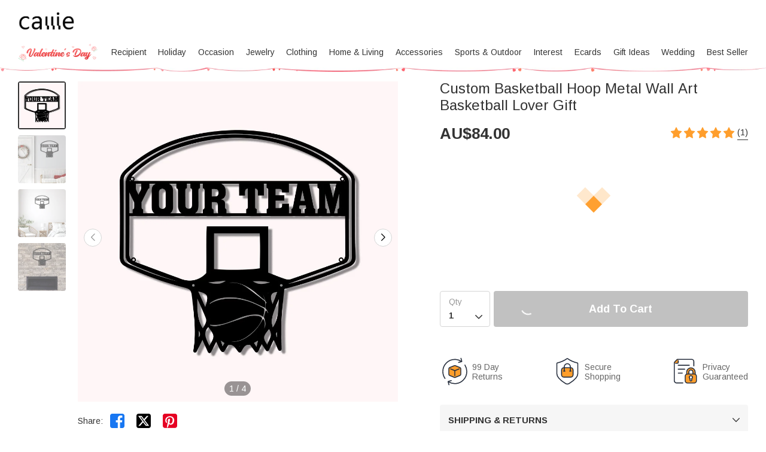

--- FILE ---
content_type: text/html; charset=UTF-8
request_url: https://au.callie.com/custom-basketball-hoop-metal-wall-art-basketball-lover-gift?callie_ref=category&level1=Profession&level2=Firefighter
body_size: 36372
content:
<!DOCTYPE html>
<html lang="en">
    <head>
        <meta charset="utf-8">
<link rel="preconnect" href="https://fonts.googleapis.com">
<link rel="preconnect" href="https://fonts.gstatic.com" crossorigin>
<link href="https://fonts.googleapis.com/css2?family=Arimo:ital,wght@0,400..700;1,400..700&display=swap" rel="stylesheet">
<link rel="preconnect" href="https://d5t30cggoiwyr.cloudfront.net" crossorigin="anonymous" />
<link rel="dns-prefetch" href="https://d5t30cggoiwyr.cloudfront.net">
<link rel="preconnect" href="https://d1w6lranmzyrqf.cloudfront.net" crossorigin="anonymous" />
<link rel="dns-prefetch" href="https://d1w6lranmzyrqf.cloudfront.net">
<link rel="preconnect" href="https://au-cdn.callie.com" crossorigin="anonymous" />
<link rel="dns-prefetch" href="https://au-cdn.callie.com">
<title>Custom Basketball Hoop Metal Wall Art Basketball Lover Gift - CALLIE</title>

<meta name="viewport" content="width=device-width, minimum-scale=1.0, maximum-scale=1.0, initial-scale=1.0, user-scalable=no">
<meta http-equiv="X-UA-Compatible" content="IE=edge,chrome=1" />
<meta name="format-detection" content="telphone=no, email=no"/>
<!-- iOS Safari -->
<meta name="apple-mobile-web-app-capable" content="yes"/>
<!-- Set render engine for 360 browser-->
<meta name="renderer" content="webkit">
<meta name="keywords" content="">
<meta name="description" content="[Material]:Made of  high-quality stainless steel material, this metal name sign is solid and durable to use.">
<meta name="author" content="callie">
<meta name="google-site-verification" content="nQdanWqqBSWMqGVU833b45Wzvp9EUmfBlNL1yQcmxZo" />
<link rel="shortcut icon" href="https://d5t30cggoiwyr.cloudfront.net/favicon.ico?v=26.1.1.1" />
<style>
@font-face { 
  font-family: 'iconfont';
  src: url('https://d5t30cggoiwyr.cloudfront.net/assets/css/index/yang/iconfont.woff2') format('woff2'), url('https://d5t30cggoiwyr.cloudfront.net/assets/css/index/yang/iconfont.woff') format('woff'), url('https://d5t30cggoiwyr.cloudfront.net/assets/css/index/yang/iconfont.ttf') format('truetype');
  font-display: swap;
}
.icon-go-top{background-image:url(https://d5t30cggoiwyr.cloudfront.net/assets/img/index/yang/icon-go-top.svg);}
.s-p{background-image:url(https://d5t30cggoiwyr.cloudfront.net/assets/img/index/mobile/prod_sprites.png);}
.icon-gift{background-image:url('https://d5t30cggoiwyr.cloudfront.net/assets/img/index/yang/icon-gift.svg')}
.benefits{background-image:url(https://d5t30cggoiwyr.cloudfront.net/assets/img/index/yang/vip-pc-bg@2x.png);}
.inspire-content .title .icon{background:url('https://d5t30cggoiwyr.cloudfront.net/assets/img/index/yang/icon-inspire.svg') no-repeat center / 16px 16px;}
.sp-99dias{background-image:url(https://d5t30cggoiwyr.cloudfront.net/assets/img/index/yang/icon-99dias.svg);}
.sp-seguro{background-image:url(https://d5t30cggoiwyr.cloudfront.net/assets/img/index/yang/icon-seguro.svg);}
.sp-seguro1{background-image:url(https://d5t30cggoiwyr.cloudfront.net/assets/img/index/yang/icon-privacy.svg);}
.icon-message-view{background-image: url('https://d5t30cggoiwyr.cloudfront.net/assets/img/index/yang/icon-message-view.svg');}
.icon-message-add{background-image: url('https://d5t30cggoiwyr.cloudfront.net/assets/img/index/yang/icon-message-add.svg');}
.icon-checked{background-image:url(https://d5t30cggoiwyr.cloudfront.net/assets/img/index/yang/icon-checked.svg);}
.icon-menu-support{background-image:url(https://d5t30cggoiwyr.cloudfront.net/assets/img/index/yang/icon-menu-support.svg);}
.outline-div .min-cart .cartItem-card::after {content: "Greeting Card";}
.outline-div .min-cart .gift-img::after{ content: "gift";}
.login-coupon-modal .dialog-header::after{background-image: url('https://d5t30cggoiwyr.cloudfront.net/assets/img/index/yang/login-title-image.png')}

</style>
<link href="https://d5t30cggoiwyr.cloudfront.net/assets/css/index/yang/public.css?v=26.1.1.1" rel="stylesheet" type="text/css">
<link href="https://d5t30cggoiwyr.cloudfront.net/assets/css/index/mobile/swiper-bundle.min.css" rel="stylesheet" type="text/css">
<link href="https://d5t30cggoiwyr.cloudfront.net/fe/calliePopup/callie-popup.min.css?v=26.1.1.1" rel="stylesheet" type="text/css">
<link href="https://d5t30cggoiwyr.cloudfront.net/assets/css/index/yang/pc/meta.css?v=26.1.1.1" rel="stylesheet" type="text/css">
<meta name="site-info" charset="utf-8" data-lang="us" data-lang-path="" data-app-language="en" data-siteUID="us"/>
<meta property="fb:app_id" content="144898452251806" />
<meta property="og:url" content="https://au.callie.com/custom-basketball-hoop-metal-wall-art-basketball-lover-gift" />
<meta property="og:type" content="product" />
<meta property="og:title" content="Custom Basketball Hoop Metal Wall Art Basketball Lover Gift - CALLIE" />
<meta property="og:description" content="[Material]Made of  high-quality stainless steel material, this metal name sign is solid and durable to use." />
<meta property="og:image" content="https://d1w6lranmzyrqf.cloudfront.net/uploads/20220303/c17f59f5a68f9ddde71c0030d86eaf2f.jpg" />
<meta property="og:image:width" content="" />
<meta property="og:image:height" content="" />
<meta property="product:brand" content="Callie">
<meta property="product:availability" content="">
<meta property="product:condition" content="new">
<meta property="product:price:amount" content="84.00">
<meta property="product:price:currency" content="AUD">
<meta property="product:retailer_item_id" content="1258">
<meta property="product:category" content="Home & Garden>Decor>Artwork>Posters, Prints, & Visual Artwork"><script type="application/ld+json">{"@context":"https:\/\/schema.org","@type":"Product","name":"Custom Basketball Hoop Metal Wall Art Basketball Lover Gift - CALLIE","description":"[Material]Made of  high-quality stainless steel material, this metal name sign is solid and durable to use.","url":"https:\/\/au.callie.com\/custom-basketball-hoop-metal-wall-art-basketball-lover-gift","sku":"CAT713-CAT713-1-CAT713-2-CAT713-3","image":["https:\/\/d1w6lranmzyrqf.cloudfront.net\/uploads\/20220303\/c17f59f5a68f9ddde71c0030d86eaf2f.jpg",["https:\/\/d1w6lranmzyrqf.cloudfront.net\/uploads\/20220303\/c17f59f5a68f9ddde71c0030d86eaf2f.jpg","\/uploads\/20220303\/f1bd717247c14fd280c77003e99c8d3e.jpg","\/uploads\/20220303\/c4e31f90b7ef364bfb95593ef7fa7430.jpg","\/uploads\/20220303\/f18702b24c847273b8c47d60df5a60d1.jpg"]],"offers":{"@type":"Offer","url":"https:\/\/au.callie.com\/custom-basketball-hoop-metal-wall-art-basketball-lover-gift","price":"84.00","priceCurrency":"AUD","priceValidUntil":"2026-02-16","availability":"https:\/\/schema.org\/InStock","itemCondition":"https:\/\/schema.org\/UsedCondition","additionalProperty":{"@type":"MerchantReturnPolicy","applicableCountry":"AU","merchantReturnDays":99},"shippingDetails":[{"@type":"OfferShippingDetails","name":"Standard Shipping","estimatedDelivery":"10-12 days","setShippingRate":{"@type":"MonetaryAmount","setValue":"8.00","setCurrency":"AUD"}},{"@type":"OfferShippingDetails","name":"Expedited Shipping","estimatedDelivery":"7-9 days","setShippingRate":{"@type":"MonetaryAmount","setValue":"14.00","setCurrency":"AUD"}},{"@type":"OfferShippingDetails","name":"Urgent Shipping","estimatedDelivery":"4-6 days","setShippingRate":{"@type":"MonetaryAmount","setValue":"36.00","setCurrency":"AUD"}}]},"brand":{"@type":"Brand","name":"Callie"},"review":{"@type":"Review","author":{"type":"Person","name":"Veronica Novak"},"reviewRating":{"ratingValue":5,"bestRating":5}},"aggregateRating":{"@type":"AggregateRating","ratingValue":"5.00","reviewCount":1}}</script><script>
var dataLayer=[{"user_id":0,"is_theme":"pc_yang","event_id":"r0nqgkivem426gafcvljogkfpq1768681555","session_id":"r0nqgkivem426gafcvljogkfpq","domain_country":"AU","user_type":0,"recommended_ab":1,"tt_source":"0","items":[{"id":1258,"item_id":1258,"product_id":1258,"item_sku":"CAT713-CAT713-1-CAT713-2-CAT713-3","item_name":"Custom Basketball Hoop Metal Wall Art Basketball Lover Gift","name":"Custom Basketball Hoop Metal Wall Art Basketball Lover Gift","currency":"AUD","price":"76.36","value":"76.36","quantity":1}],"currency":"AUD","value":"76.36","product_id":1258,"image":"https:\/\/d1w6lranmzyrqf.cloudfront.net\/uploads\/20220303\/c17f59f5a68f9ddde71c0030d86eaf2f.jpg","data_tags":{"category":"Art"},"g_category_id":500044}];  
var nfaaData={"sid":"PHPSESSID","sign":"callie_au","cid_param":"r0nqgkivem426gafcvljogkfpq","cg_data":{"id":1258,"sku":"CAT713-CAT713-1-CAT713-2-CAT713-3"}};
    dataLayer.push({"ecommerce":{"detail":{"products":[{"id":1258,"item_id":1258,"product_id":1258,"item_sku":"CAT713-CAT713-1-CAT713-2-CAT713-3","item_name":"Custom Basketball Hoop Metal Wall Art Basketball Lover Gift","name":"Custom Basketball Hoop Metal Wall Art Basketball Lover Gift","currency":"AUD","price":"76.36","value":"76.36","quantity":1}]}}});
</script>
<!-- Google Tag Manager -->
<!-- Google Tag Manager -->
<script>(function(w,d,s,l,i){w[l]=w[l]||[];w[l].push({'gtm.start':
new Date().getTime(),event:'gtm.js'});var f=d.getElementsByTagName(s)[0],
j=d.createElement(s),dl=l!='dataLayer'?'&l='+l:'';j.async=true;j.src=
'https://www.googletagmanager.com/gtm.js?id='+i+dl;f.parentNode.insertBefore(j,f);
})(window,document,'script','dataLayer','GTM-M33PT5W');</script>
<!-- End Google Tag Manager --><!-- End Google Tag Manager -->
<script>
  window.ServiceConfig = {
    path: { css: "https://d5t30cggoiwyr.cloudfront.net/assets/css/index", cdn: "https://d5t30cggoiwyr.cloudfront.net", image:"https://d5t30cggoiwyr.cloudfront.net/assets/img/index", js: "https://d5t30cggoiwyr.cloudfront.net/assets/js/index", s3:"https://d1w6lranmzyrqf.cloudfront.net" },
    public: {
      isLogin: "0",default_theme:"pc_yang",version:"26.1.1.1",isWebp: "0",
      data_trace_point_if_produce:"1", data_trace_point:"1",website_url:"",
      site:{"name":"Callie","beian":"11","cdnurl":"","version":"26.1.1.1","timezone":"Asia\/Shanghai","forbiddenip":"","languages":{"backend":"zh-cn","frontend":"en"},"fixedpage":"panelboard","configgroup":{"basic":"Basic","app":"App","email":"Email","dictionary":"Dictionary","frontend":"Frontend","login":"LoginC","coupons":"Coupons","VIP":"VIP","feast":"Feast","seo":"SEO"},"ignore_product_id":"1,2","usd_exchange_rate":"0.71","top_notice_color":"#040101","top_notice_bg":"#faa8a8","toptag_img":"\/uploads\/20211129\/96fc755fad15d87dba9bf6e07e8d6198.png","toptag_img_url":"","date_format":"yyyy-mm-dd","sitename":"callie","accept_redirect":[""],"accept_redirect0":{"us":"United States","ca":"Canada","fr":"France","de":"Germany","gb":"United Kingdom","au":"Australia","it":"Italy","nl":"Netherlands","es":"Spain","ie":"Ireland","no":"Norway","fi":"Finland","se":"Sweden"},"currency_position":0,"currency_point":"1","logo":"\/uploads\/20220922\/823f6dbeeb80bb6bce1d717ff6d02887.png","logo1":"\/uploads\/20220922\/823f6dbeeb80bb6bce1d717ff6d02887.png","mobile_logo":"\/uploads\/20220922\/823f6dbeeb80bb6bce1d717ff6d02887.png","mobile_logo1":"\/uploads\/20220922\/823f6dbeeb80bb6bce1d717ff6d02887.png","metatitle":"Callie AU: Personalized Gifts Shop For Every Occasion","metakeyword":"callie, personalized gifts, gift ideas, perfect gift, unique gifts, engraved gifts","metadescript":"Unique gift ideas at Callie, perfect for Xmas, Holiday Season or any moment. Make Gifting Moment Younique.","hot_search":["Wedding"," Dad"," Mom. Necklace"," Cow"],"gtm":"<!-- Google Tag Manager -->\r\n<script>(function(w,d,s,l,i){w[l]=w[l]||[];w[l].push({'gtm.start':\r\nnew Date().getTime(),event:'gtm.js'});var f=d.getElementsByTagName(s)[0],\r\nj=d.createElement(s),dl=l!='dataLayer'?'&l='+l:'';j.async=true;j.src=\r\n'https:\/\/www.googletagmanager.com\/gtm.js?id='+i+dl;f.parentNode.insertBefore(j,f);\r\n})(window,document,'script','dataLayer','GTM-M33PT5W');<\/script>\r\n<!-- End Google Tag Manager -->","no_gtm":"<!-- Google Tag Manager (noscript) -->\r\n<noscript><iframe src=\"https:\/\/www.googletagmanager.com\/ns.html?id=GTM-M33PT5W\"\r\nheight=\"0\" width=\"0\" style=\"display:none;visibility:hidden\"><\/iframe><\/noscript>\r\n<!-- End Google Tag Manager (noscript) -->","payment_method":["1","2"],"payment_method_default":"2","creditcard_type":[""],"assistant_logo":"\/uploads\/20220126\/1679dcddcbe2fa6bea968a22e95fd45e.png","support_pay_img":["\/uploads\/20250610\/2ba5adce106548eea77bf7a7ad98e680.png","\/uploads\/20211129\/b3c9bdc2824cf0b6f01ee71ca7c200b9.png","\/uploads\/20211129\/21e77aeac5b92bcdc094499dae329ccf.png","\/uploads\/20211129\/afca43323d4cac2499b59f7d84063808.png","\/uploads\/20211129\/18432429853e5fef434cccf07e069293.png","\/uploads\/20211129\/ad13e870e8c294f994670518b1296472.png","\/uploads\/20250224\/9afc784d80a1bb720c143e9f454e52e4.png","\/uploads\/20211129\/d837839244028b636f0b6d33a57f839d.png","\/uploads\/20250610\/3ce8cbf514aacac3d68621df1b7e7918.png","\/uploads\/20230317\/2780c45878751a620f2c0274afd7c30e.png"],"support_pay_img_mobile":["\/uploads\/20250610\/2ba5adce106548eea77bf7a7ad98e680.png","\/uploads\/20211129\/b3c9bdc2824cf0b6f01ee71ca7c200b9.png","\/uploads\/20211129\/21e77aeac5b92bcdc094499dae329ccf.png","\/uploads\/20211129\/afca43323d4cac2499b59f7d84063808.png","\/uploads\/20211129\/18432429853e5fef434cccf07e069293.png","\/uploads\/20211129\/ad13e870e8c294f994670518b1296472.png","\/uploads\/20250224\/9afc784d80a1bb720c143e9f454e52e4.png","\/uploads\/20211129\/d837839244028b636f0b6d33a57f839d.png","\/uploads\/20250610\/3ce8cbf514aacac3d68621df1b7e7918.png","\/uploads\/20230317\/2780c45878751a620f2c0274afd7c30e.png"],"wish_empty":"\/uploads\/20220721\/b44fc7013e113cb08529e6b8ad822855.png","wish_empty_mobile":"\/uploads\/20220721\/aef4dbf19edb15f524ed1b0dd49a7d0b.png","shipping_position":"0","shipping_free_tip":"<p>Your order qualifies for&nbsp;<span style=\"color: #e03e2d;\"><strong>FREE STANDARD SHIPPING<\/strong><\/span>!<\/p>","shipping_mobile":"<div style=\"width: 100%; display: inline-block; vertical-align: bottom; font-size: 14px;\">\r\n<h2 style=\"margin-bottom: 8px; line-height: 20px; font-size: 0;\"><img style=\"font-size: 0; display: inline-block; width: 20px; height: 20px; background-color: transparent; vertical-align: bottom; margin: 0;\" src=\"https:\/\/d1w6lranmzyrqf.cloudfront.net\/uploads\/20240226\/46c49128e416cf48e8dc1b22fe0f99a8.png\" width=\"20\" height=\"20\" \/> <span style=\"display: inline-block; font-size: 16px; line-height: 20px; margin-left: 6px; vertical-align: bottom;\">Delivery<\/span><\/h2>\r\n<h3 style=\"margin-top: 8px; margin-bottom: 8px; line-height: 1.2; font-size: 12px;\">Delivery Time = Processing Time (Generally 1-5 business days) + Shipping Time<\/h3>\r\n<div style=\"background-color: #f6f6f6; border-radius: 4px; padding: 0 8px 8px;\">\r\n<table style=\"border-collapse: separate; width: 100%; border-style: none; padding: 0; margin: 0 auto;\" border=\"0\" cellpadding=\"0\">\r\n<thead>\r\n<tr style=\"-webkit-user-drag: none; -webkit-app-region: no-drag; vertical-align: top; height: auto;\">\r\n<th style=\"-webkit-user-drag: none; -webkit-app-region: no-drag; padding: 8px; overflow-wrap: break-word; line-height: 1.2; width: 40.75%; text-align: left; background-color: #f6f6f6; border: none;\">Method &amp; Price<\/th>\r\n<th style=\"-webkit-user-drag: none; -webkit-app-region: no-drag; padding: 8px; overflow-wrap: break-word; line-height: 1.2; width: 59.25%; text-align: left; background-color: #f6f6f6; border: none;\">Shipping Time<\/th>\r\n<\/tr>\r\n<\/thead>\r\n<tbody style=\"-webkit-user-drag: none; -webkit-app-region: no-drag;\">\r\n<tr style=\"-webkit-user-drag: none; -webkit-app-region: no-drag; vertical-align: top; height: auto;\">\r\n<td class=\"\" style=\"-webkit-user-drag: none; -webkit-app-region: no-drag; padding: 8px; overflow-wrap: break-word; line-height: 1.2; width: 40.75%; text-align: left; border-bottom: 1px solid #EEEEEE; background-color: #fff; border-radius: 4px 0 0 0;\">\r\n<div style=\"line-height: 1.2; font-size: 14px;\">Standard<\/div>\r\n<div style=\"line-height: 1.2; font-size: 14px;\">AU$6.0<\/div>\r\n<\/td>\r\n<td class=\"\" style=\"-webkit-user-drag: none; -webkit-app-region: no-drag; padding: 8px; overflow-wrap: break-word; line-height: 1.2; text-align: left; width: 59.25%; border-bottom: 1px solid #EEEEEE; border-left: none; background-color: #fff; border-radius: 0 4px 0 0;\">\r\n<div style=\"line-height: 1.2; font-size: 14px;\"><strong class=\"ff-hb\">{min_day|id=3}-{max_day|id=3}<\/strong> Days<\/div>\r\n<\/td>\r\n<\/tr>\r\n<tr style=\"-webkit-user-drag: none; -webkit-app-region: no-drag; vertical-align: top; height: auto;\">\r\n<td class=\"\" style=\"-webkit-user-drag: none; -webkit-app-region: no-drag; padding: 8px; overflow-wrap: break-word; line-height: 1.2; text-align: left; width: 40.75%; border-bottom: 1px solid #EEEEEE; background-color: #fff;\">\r\n<div style=\"line-height: 1.2; font-size: 14px;\">Expedited<\/div>\r\n<div style=\"line-height: 1.2; font-size: 14px;\">AU$14.0<\/div>\r\n<\/td>\r\n<td class=\"\" style=\"-webkit-user-drag: none; -webkit-app-region: no-drag; padding: 8px; overflow-wrap: break-word; line-height: 1.2; text-align: left; width: 59.25%; border-bottom: 1px solid #EEEEEE; border-left: none; background-color: #fff;\">\r\n<div style=\"line-height: 1.2; font-size: 14px;\"><strong class=\"ff-hb\">{min_day|id=1}-{max_day|id=1}<\/strong> Days<\/div>\r\n<\/td>\r\n<\/tr>\r\n<tr style=\"-webkit-user-drag: none; -webkit-app-region: no-drag; vertical-align: top; height: auto;\">\r\n<td class=\"\" style=\"-webkit-user-drag: none; -webkit-app-region: no-drag; padding: 8px; overflow-wrap: break-word; line-height: 1.2; text-align: left; width: 40.75%; background-color: #fff; border-radius: 0 0 0 4px;\">\r\n<div style=\"line-height: 1.2; font-size: 14px;\">Urgent<\/div>\r\n<div style=\"line-height: 1.2; font-size: 14px;\">AU$36.0<\/div>\r\n<\/td>\r\n<td class=\"\" style=\"-webkit-user-drag: none; -webkit-app-region: no-drag; padding: 8px; overflow-wrap: break-word; line-height: 1.2; text-align: left; width: 59.25%; border-left: none; background-color: #fff; border-radius: 0 0 4px 0;\">\r\n<div style=\"line-height: 1.2; font-size: 14px;\"><strong class=\"ff-hb\">{min_day|id=2}-{max_day|id=2}<\/strong> Days<\/div>\r\n<\/td>\r\n<\/tr>\r\n<\/tbody>\r\n<\/table>\r\n<\/div>\r\n<\/div>\r\n<div style=\"width: 100%; margin-top: 20px; display: block; font-size: 14px;\">\r\n<h2 style=\"margin-bottom: 8px; line-height: 20px; font-size: 0;\"><img style=\"font-size: 0; display: inline-block; width: 20px; height: 20px; background-color: transparent; vertical-align: bottom; margin: 0;\" src=\"https:\/\/d1w6lranmzyrqf.cloudfront.net\/uploads\/20240226\/a2a03a3074170fcdd78017d53eb1770b.png\" width=\"20\" height=\"20\" \/> <span style=\"display: inline-block; font-size: 16px; line-height: 20px; margin-left: 6px; vertical-align: bottom;\">99 Days Return<\/span><\/h2>\r\n<p style=\"margin: 8px 0; line-height: 1.2;\">Should you not be totally satisfied with your items we offer 99 day returns and exchanges service to ensure you are left as happy as possible.<\/p>\r\n<p style=\"margin: 8px 0; line-height: 1.2;\">Please see <a class=\"popup-b2t\" style=\"color: #468cff; text-decoration: underline;\" data-_url=\"\/user\/page#returns-policy\" data-key=\"returns-policy\" data-express=\"1\" data-_level=\"2\">here<\/a> for the full list of terms and conditions for our refund and exchange policy.<\/p>\r\n<\/div>","shipping":"<div style=\"width: 100%; display: inline-block; vertical-align: bottom; font-size: 14px;\">\r\n<h2 style=\"margin-bottom: 8px; line-height: 20px; font-size: 0;\"><img style=\"font-size: 0; display: inline-block; width: 20px; height: 20px; background-color: transparent; vertical-align: bottom; margin: 0;\" src=\"https:\/\/d1w6lranmzyrqf.cloudfront.net\/uploads\/20240226\/46c49128e416cf48e8dc1b22fe0f99a8.png\" width=\"20\" height=\"20\" \/> <span style=\"display: inline-block; font-size: 16px; line-height: 20px; margin-left: 6px; vertical-align: bottom;\">Delivery<\/span><\/h2>\r\n<h3 style=\"margin-top: 8px; margin-bottom: 20px; line-height: 1.2; font-size: 14px;\">Delivery Time = Processing Time (Generally 1-5 business days) + Shipping Time<\/h3>\r\n<div style=\"background-color: #f6f6f6; border-radius: 4px; padding: 0 12px 12px; display: inline-block; width: 100%;\">\r\n<table style=\"border-collapse: separate; width: 100% !important; border-style: none; padding: 0; margin: 0; max-width: 100%;\" border=\"0\" cellpadding=\"0\">\r\n<thead>\r\n<tr style=\"-webkit-user-drag: none; -webkit-app-region: no-drag; vertical-align: top; height: auto;\">\r\n<th style=\"-webkit-user-drag: none; -webkit-app-region: no-drag; padding: 12px; overflow-wrap: break-word; line-height: 1.2; width: 32%; text-align: left; background-color: #f6f6f6; border: none;\">Shipping Method<\/th>\r\n<th style=\"-webkit-user-drag: none; -webkit-app-region: no-drag; padding: 12px; overflow-wrap: break-word; line-height: 1.2; width: 14%; text-align: left; background-color: #f6f6f6; border: none;\">Price<\/th>\r\n<th style=\"-webkit-user-drag: none; -webkit-app-region: no-drag; padding: 12px; overflow-wrap: break-word; line-height: 1.2; width: 54%; text-align: left; background-color: #f6f6f6; border: none;\">Shipping Time<\/th>\r\n<\/tr>\r\n<\/thead>\r\n<tbody style=\"-webkit-user-drag: none; -webkit-app-region: no-drag;\">\r\n<tr style=\"-webkit-user-drag: none; -webkit-app-region: no-drag; vertical-align: top; height: auto;\">\r\n<td class=\"\" style=\"-webkit-user-drag: none; -webkit-app-region: no-drag; padding: 12px; overflow-wrap: break-word; line-height: 1.2; width: 32%; text-align: left; border-bottom: 1px solid #EEEEEE; background-color: #fff; border-radius: 4px 0 0 0;\">\r\n<div style=\"line-height: 1.2; font-size: 14px;\">Standard Shipping<\/div>\r\n<\/td>\r\n<td class=\"\" style=\"-webkit-user-drag: none; -webkit-app-region: no-drag; padding: 12px; overflow-wrap: break-word; line-height: 1.2; text-align: left; width: 14%; border-bottom: 1px solid #EEEEEE; border-left: none; background-color: #fff;\">\r\n<div style=\"line-height: 1.2; font-size: 14px;\">AU$6.0<\/div>\r\n<\/td>\r\n<td class=\"\" style=\"-webkit-user-drag: none; -webkit-app-region: no-drag; padding: 12px; overflow-wrap: break-word; line-height: 1.2; text-align: left; width: 54%; border-bottom: 1px solid #EEEEEE; border-left: none; background-color: #fff; border-radius: 0 4px 0 0;\">\r\n<div style=\"line-height: 1.2; font-size: 14px;\"><strong class=\"ff-hb\">{min_day|id=3}-{max_day|id=3}<\/strong> Days<\/div>\r\n<\/td>\r\n<\/tr>\r\n<tr style=\"-webkit-user-drag: none; -webkit-app-region: no-drag; vertical-align: top; height: auto;\">\r\n<td class=\"\" style=\"-webkit-user-drag: none; -webkit-app-region: no-drag; padding: 12px; overflow-wrap: break-word; line-height: 1.2; text-align: left; width: 32%; border-bottom: 1px solid #EEEEEE; background-color: #fff;\">\r\n<div style=\"line-height: 1.2; font-size: 14px;\">Expedited Shipping<\/div>\r\n<\/td>\r\n<td class=\"\" style=\"-webkit-user-drag: none; -webkit-app-region: no-drag; padding: 12px; overflow-wrap: break-word; line-height: 1.2; text-align: left; width: 14%; border-bottom: 1px solid #EEEEEE; border-left: none; background-color: #fff;\">\r\n<div style=\"line-height: 1.2; font-size: 14px;\">AU$14.0<\/div>\r\n<\/td>\r\n<td class=\"\" style=\"-webkit-user-drag: none; -webkit-app-region: no-drag; padding: 12px; overflow-wrap: break-word; line-height: 1.2; text-align: left; width: 54%; border-bottom: 1px solid #EEEEEE; border-left: none; background-color: #fff;\">\r\n<div style=\"line-height: 1.2; font-size: 14px;\"><strong class=\"ff-hb\">{min_day|id=1}-{max_day|id=1}<\/strong> Days<\/div>\r\n<\/td>\r\n<\/tr>\r\n<tr style=\"-webkit-user-drag: none; -webkit-app-region: no-drag; vertical-align: top; height: auto;\">\r\n<td class=\"\" style=\"-webkit-user-drag: none; -webkit-app-region: no-drag; padding: 12px; overflow-wrap: break-word; line-height: 1.2; text-align: left; width: 32%; background-color: #fff; border-radius: 0 0 0 4px;\">\r\n<div style=\"line-height: 1.2; font-size: 14px;\">Urgent Shipping<\/div>\r\n<\/td>\r\n<td class=\"\" style=\"-webkit-user-drag: none; -webkit-app-region: no-drag; padding: 12px; overflow-wrap: break-word; line-height: 1.2; text-align: left; width: 14%; border-bottom: 1px solid #EEEEEE; border-left: none; background-color: #fff;\">\r\n<div style=\"line-height: 1.2; font-size: 14px;\">AU$36.0<\/div>\r\n<\/td>\r\n<td class=\"\" style=\"-webkit-user-drag: none; -webkit-app-region: no-drag; padding: 12px; overflow-wrap: break-word; line-height: 1.2; text-align: left; width: 54%; border-left: none; background-color: #fff; border-radius: 0 0 4px 0;\">\r\n<div style=\"line-height: 1.2; font-size: 14px;\"><strong class=\"ff-hb\">{min_day|id=2}-{max_day|id=2}<\/strong> Days<\/div>\r\n<\/td>\r\n<\/tr>\r\n<\/tbody>\r\n<\/table>\r\n<\/div>\r\n<\/div>\r\n<div style=\"width: 100%; margin-top: 20px; display: block; font-size: 14px;\">\r\n<h2 style=\"margin-bottom: 8px; line-height: 20px; font-size: 0;\"><img style=\"font-size: 0; display: inline-block; width: 20px; height: 20px; background-color: transparent; vertical-align: bottom; margin: 0;\" src=\"https:\/\/d1w6lranmzyrqf.cloudfront.net\/uploads\/20240226\/a2a03a3074170fcdd78017d53eb1770b.png\" width=\"20\" height=\"20\" \/> <span style=\"display: inline-block; font-size: 16px; line-height: 20px; margin-left: 6px; vertical-align: bottom;\">99 Days Return<\/span><\/h2>\r\n<p style=\"margin: 8px 0; line-height: 1.2;\">Should you not be totally satisfied with your items we offer 99 day returns and exchanges service to ensure you are left as happy as possible.<\/p>\r\n<p style=\"margin: 8px 0; line-height: 1.2;\">Please see <a class=\"popup-b2t\" style=\"color: #468cff; text-decoration: underline;\" data-_url=\"\/user\/page#returns-policy\" data-key=\"returns-policy\" data-express=\"1\" data-_level=\"2\">here<\/a> for the full list of terms and conditions for our refund and exchange policy.<\/p>\r\n<\/div>","mapaddress_key":"AIzaSyAbgAnoIaP3UlI2w6GKaT7DN3s_4zdlwCU","shipping_tip":"","mapbox_key":"pk.eyJ1IjoibGlubWluZyIsImEiOiJjbWtiMmc4dzYyNWplM3ByNTlkM2RzNHJjIn0.CR95U-rRTezrImtHOkVBpA","email_warning_error":"","email_warning_order":"","warning_cart_pay":"8","warning_pay_unpay":"8","cookie_accept_country":"1","cookie_accept_limit":"7","cookie_accept_content":"<p>We use cookies to give you the best shopping experience. If you continue to use our services, we will assume that you agree to the use of such cookies. <a href=\"\/privacy-policy\">Learn more<\/a><\/p>","black_email_order_msg":"Unfortunately, we regret to inform you that we were unable to validate the payment information you provided.\r\n\r\nWe suggest you contact your financial institution to resolve the security concerns related to this payment.\r\n\r\nWe take security very seriously to keep our customers, other credit card holders, and Callie safe. Once again, we apologize for any inconvenience.","common_script":"<script>\r\n;(function(nfaaData){\r\n    if (nfaaData!=null) {\r\n        !(function (e, t, n, g, i) {\r\n            e[i] = e[i] || function () {\r\n            (e[i].q = e[i].q || []).push(arguments);\r\n            }, n = t.createElement('script'), tag = t.getElementsByTagName('script')[0], n.async = 1, n.src = (document.location.protocol == 'https:' ? 'https:\/\/' : 'http:\/\/') + g, tag.parentNode.insertBefore(n, tag);\r\n        }(window, document, 'script', 'analytics.bomiv.com\/static\/js\/nfaa.1.2.js', 'nfaa'));\r\n        var host = window.location.host;\r\n        var sid = 'PHPSESSID',sign = host, type = '',cgData={};\r\n        try{\r\n            sid = nfaaData['cid_param'] || '';\r\n            sign = nfaaData['sign'] || sign;\r\n            type = nfaaData['type'] || '';\r\n            cgData = nfaaData['cg_data'] || cgData;\r\n        } catch (e){}\r\n        nfaa('init', sign, {cid_param: sid,req: 'analytics.bomiv.com\/api\/v1\/event\/push', autoPage: true, cg:cgData});\r\n        if (type!='') {\r\n            nfaa('event', type, nfaaData);\r\n        }\r\n    }\r\n})(typeof nfaaData!='undefined'?nfaaData:null);\r\n\r\n\r\n\r\n<\/script>","cart_paypal_button":"1","cart_paypal_img":"\/uploads\/20241114\/b3553f7fbd350b0f82eef3c18eef9d68.png","mobile_cart_paypal_img":"\/uploads\/20241114\/b3553f7fbd350b0f82eef3c18eef9d68.png","cart_paypal_desc":"The delivery address will be taken from PayPal account (If checkout at PayPal)","guide_to_user":"3","page_klarna":{"klarna":""},"pay_success_klarna":"","klarna_lib_js":"","klarna_placement":{"product":""},"afterpay_lib_js":"<script  src=\"https:\/\/js.afterpay.com\/afterpay-1.x.js\"  id=\"afterpay-placement-script\" data-min=\"20.00\" data-max=\"1000.00\" async><\/script>","afterpay_placement":{"product":"<afterpay-placement data-locale=\"en_AU\" data-currency=\"AUD\" data-amount=\"{Amount}\"><\/afterpay-placement>"},"paypal_lib_js":"","paypal_placement":[],"placement_order":{"klarna":"klarna","afterpay":"afterpay","paypal":"paypal"},"faq_metatitle":"","frequent_ip_order_second":"43200","frequent_ip_order_second_times":"100","frequent_order_paysecond":"43200","frequent_order_paysecond_times":"10","search_word":"","google_map_address":"1","cart_edit":"1","review_country_image":"1","size_guide_type":"0","product_qualification":["\/uploads\/20241122\/78db460812847bbbb6e4e02f85c1e4cd.png"],"quick_delivery_label":"1","user_image":["\/uploads\/20230425\/707f48f8242024eab2b345c1805fc856.jpg","\/uploads\/20230425\/c8de8ec557fa6e2301bed8347449e370.jpg","\/uploads\/20230425\/9c874e5689012b02fd6d192cd5c62dfd.jpg","\/uploads\/20230425\/d0d2e2431a5769913c51d00467be84b4.jpg","\/uploads\/20230425\/7dcb8f10a1d76badda976b7a74d93a83.jpg","\/uploads\/20230425\/b47b5df8b53055448ed00e8081d6af87.jpg"],"fast_address":"2","ssl_image":"\/uploads\/20230323\/a08c33bbbda795500ff251a489feca5a.png","cart_festivals_image":"","reachable_time":"","custom_no":"\/uploads\/20230614\/a40257825afebcfce0a38465f2c5d369.png","data_trace_point":"1","product_qualification_mobile":["\/uploads\/20241122\/7393683c3ff1b9caa46388523cfcc99b.png"],"product_page_subtotal":"0","product_page_box":"1","product_card_expand":"0","product_card_status":"0","product_live_preview":"1","reachable_time_exclude_ids":"","begin_coupon":"0","auto_coupon":"0","coupon_disable2_tip":"<p>Buy AU${$spread_price} more to enjoy {$sale_off}% OFF and save AU${$sale_price} on your regular-priced items.&nbsp; <span style=\"background-color: #ffffff;\">&nbsp; <strong><span style=\"color: #982525;\"><a style=\"background-color: #ffffff; color: #982525;\" href=\"{$sale_prod}\"><span style=\"text-decoration: underline;\">Add<\/span><\/a><\/span>&nbsp;<\/strong><\/span><\/p>","coupon_enable2_tip":"<p>Congrats! Check out now to enjoy {$sale_off}% OFF on regular-priced items. Apply code&nbsp;<span style=\"background-color: #ffffff;\"><strong> <span style=\"color: #169179;\"><span style=\"color: #1d493a;\">{$sale_code}<\/span>&nbsp;<\/span><\/strong><\/span> on next page to save ${$sale_price}.<\/p>","coupon_disable1_tip":"<p>Buy AU${$spread_price} more to enjoy AU${$sale_price} OFF.&nbsp; <span style=\"background-color: #ffffff;\">&nbsp; <strong><span style=\"color: #982525;\"><a style=\"background-color: #ffffff; color: #982525;\" href=\"{$sale_prod}\"><span style=\"text-decoration: underline;\">Add<\/span><\/a><\/span><\/strong><strong>&nbsp;<\/strong><\/span><\/p>","coupon_enable1_tip":"<p>Congrats! Check out now to enjoy AU${$sale_price} OFF on regular-priced items. Apply code <span style=\"background-color: #ffffff;\"><strong>&nbsp; <span style=\"color: #1d493a;\">{$sale_code}<\/span>&nbsp;<\/strong><\/span>&nbsp;on next page.<\/p>","checkout_coupon_enable2_tip":"<p>Enjoy {$sale_off}% OFF on regular-priced items. Apply code:&nbsp;<strong><span style=\"background-color: #ffffff;\"> <span style=\"color: #1d493a;\">{$sale_code}<\/span> <\/span>&nbsp;<\/strong><\/p>","checkout_coupon_enable1_tip":"<p>Enjoy AU${$sale_price} OFF on regular-priced items. Apply code:&nbsp;<strong><span style=\"background-color: #ffffff;\"> <span style=\"color: #1d493a;\">{$sale_code}<\/span> <\/span>&nbsp;<\/strong><\/p>","product_coupon_disable2_tip":"","product_coupon_enable2_tip":"<p>Congrats! Check out now to enjoy {$sale_off}% OFF on this item.&nbsp;<\/p>","product_coupon_disable1_tip":"","product_coupon_enable1_tip":"<p>Congrats! Check out now to enjoy AU${$sale_price} OFF.&nbsp;<\/p>","coupon_enable_tip_bg":"#1d493a","coupon_enable_tip_color":"#ffffff","coupon_disable_tip_bg":"#982525","coupon_disable_tip_color":"#ffffff","coupon_show_checkout":"1","coupon_show_cart":"0","membership_page":"0","vip_image":"\/uploads\/20211028\/7f3b28a04cffaf2146644651ab9fb611.jpg","vip_image_mobile":"\/uploads\/20211028\/5c50b62ef103eb87050ed6ba17b716d4.jpg","vip_join_banner":"\/uploads\/20211028\/1228a36adc83de22eadecc16cb772ae4.jpg","vip_join_banner_mobile":"\/uploads\/20211028\/00503a1276da194672d2813b8590e516.jpg","vip_joined_banner":"\/uploads\/20211028\/c867c2688420800ed8a6201d736fac79.jpg","vip_joined_banner_mobile":"\/uploads\/20211028\/4a6fb81b9b4615e32d8e90dd8b94b95d.jpg","vip_price":"19.9","vip_rights":["\/uploads\/20211028\/c25cb8c1f69e4c70f4906cc33d1df789.jpg","\/uploads\/20211028\/11a23860e2a925f3194007e1ed7b5c79.jpg"],"feast_begin_time":"2026-01-04 19:44:55","feast_end_time":"2026-02-15 00:00:00","feast_logo":"","feast_logo_mobile":"","feast_assistant_logo":"","feast_category_id":"1","feast_category_image":[""],"feast_category_bgcolor":"255,245,244,1","feast_category_bgopacity":"100","feast_category_words_yangcolor":"#ff4a4a","feast_category_words_color":"#c80002","feast_top_color":"#fefafa","feast_cart_bg":"#ff4a4a","feast_bg_image":"","feast_category_border_image":"\/uploads\/20260104\/35f6d971a817d8f4def5aaa2ae5734f5.png","feast_ab_test":"0","feast_ab_image":"","feast_web_entry_color":"#ff4a4a","feast_web_navigation_color":"#ff4a4a","feast_category_image_selected":[""],"feast_category_level_image":[""],"feast_category_level_towimage":[""],"feast_category_hover_image":"#ff4a4a","feast_animation":"0","feast_background_color":"#ffe8e7","feast_text_color":"#ff2837","feast_link_color":"#ff2b77","feast_countdown_color":"#45ba36","mail_type":"1","mail_verify_type":"1","mail_from_name":"au.callie","hreflang":{"en-us":"www.callie.com","en-gb":"uk.callie.com","en-ca":"ca.callie.com","de":"www.callie.de","fr":"fr.callie.com","en-au":"au.callie.com","x-default":"www.callie.com"},"meta_title_suffix":"- CALLIE","ab_arate":"50","ab_brate":"50","b_pc_theme":"","b_mobile_theme":"","checkout_pay_domain":"https:\/\/api-pay-au.callie.com\/","checkout_pc_url":"https:\/\/pay-au.callie.com\/pc\/order\/index.html","checkout_mobile_url":"https:\/\/pay-au.callie.com\/mobile\/order\/index.html","b_checkout_mobile_url":"","checkout_url_cookie_key":"","checkout_url_cookie_value":"","psd_draw_url":"https:\/\/prod.ps.callie.cc\/produce\/draw","exchange_rate_rounding":"[{\"code\":\"US\",\"rate\":\"0.64\",\"round\":\"0.1\",\"round_options\":\"\"},{\"code\":\"GB\",\"rate\":\"0.64\",\"round\":\"0.1\",\"round_options\":\"\"},{\"code\":\"AU\",\"rate\":\"1\",\"round\":\"0.1\",\"round_options\":\"\"},{\"code\":\"CA\",\"rate\":\"0.88\",\"round\":\"0.1\",\"round_options\":\"\"},{\"code\":\"DE\",\"rate\":\"0.64\",\"round\":\"0.1\",\"round_options\":\"\"},{\"code\":\"FR\",\"rate\":\"0.64\",\"round\":\"0.1\",\"round_options\":\"\"},{\"code\":\"NL\",\"rate\":\"0.64\",\"round\":\"0.1\",\"round_options\":\"\"},{\"code\":\"IT\",\"rate\":\"0.64\",\"round\":\"0.1\",\"round_options\":\"\"},{\"code\":\"ES\",\"rate\":\"0.64\",\"round\":\"0.1\",\"round_options\":\"\"},{\"code\":\"IE\",\"rate\":\"0.64\",\"round\":\"0.1\",\"round_options\":\"\"},{\"code\":\"NO\",\"rate\":\"7\",\"round\":\"0.1\",\"round_options\":\"\"},{\"code\":\"FI\",\"rate\":\"0.64\",\"round\":\"0.1\",\"round_options\":\"\"},{\"code\":\"SE\",\"rate\":\"7\",\"round\":\"0.1\",\"round_options\":\"\"}]","review_sync_switch":"1","exclude_promotion_product_ids":"1,2","exclude_coupon_product_ids":"1,2","search_price_filter":"[{\"type\":\"lt\",\"template\":\"Under {price2}\",\"effect\":\"Under AU$30\",\"value1\":\"\",\"value2\":\"30\"},{\"type\":\"range\",\"template\":\"{price1} to {price2}\",\"effect\":\"AU$30 to AU$40\",\"value1\":\"30\",\"value2\":\"40\"},{\"type\":\"range\",\"template\":\"{price1} to {price2}\",\"effect\":\"AU$40 to AU$50\",\"value1\":\"40\",\"value2\":\"50\"},{\"type\":\"gt\",\"template\":\"Over {price1}\",\"effect\":\"Over AU$50\",\"value1\":\"50\",\"value2\":\"\"}]","if_search_api":"1","if_search_suggest":"1","feast_category_border_mobile":"\/uploads\/20260104\/44142e021a3a4ce459a5a923bb7381bd.png","simple_title":"0","b_checkout_pc_url":"","special_test_product_ids":"19228,19229,19230,19231","support_pay_img_new":"[{\"image\":\"\/uploads\/20250610\/2ba5adce106548eea77bf7a7ad98e680.png\",\"pay_name\":\"PCI DSS\",\"describe\":\"This website is PCI DSS 4.0 certified, ensuring that your payment information is fully encrypted and securely protected throughout the entire transaction process.\"},{\"image\":\"\/uploads\/20240717\/7f422ab866b6a595ff65ca44807d419d.svg\",\"pay_name\":\"VISA\",\"describe\":\"A globally accepted payment card that allows for secure and convenient spending and withdrawals around the world.\"},{\"image\":\"\/uploads\/20240717\/977a51a23ef66d4b82ce4b1d6f099d25.svg\",\"pay_name\":\"mastercard\",\"describe\":\"An international payment card that offers shopping and withdrawal services worldwide, ensuring the security and convenience of payments.\"},{\"image\":\"\/uploads\/20240717\/92156dff621cdaec8e471614545c76d1.png\",\"pay_name\":\"AMERICAN EXPRESS\",\"describe\":\"An international credit card that offers premium services, commonly used for travel and entertainment expenses.\"},{\"image\":\"\/uploads\/20240717\/c208db98f43b0de6b141b7b1cabf41ee.png\",\"pay_name\":\"DISCOVER\",\"describe\":\"A credit card issued in the United States, offering various spending rewards and benefits, primarily used in North America.\"},{\"image\":\"\/uploads\/20240717\/b130057202484f6b29290cbe1a184483.png\",\"pay_name\":\"Diners Club International\",\"describe\":\"An international credit card focused on business and travel expenses.\"},{\"image\":\"\/uploads\/20250225\/9afc784d80a1bb720c143e9f454e52e4.png\",\"pay_name\":\"JCB\",\"describe\":\"A renowned payment brand from Japan, offering a wide range of credit and debit cards and providing secure and convenient payment solutions for in-person and online transactions globally. \"},{\"image\":\"\/uploads\/20240717\/49046215cb4983666328716971459620.svg\",\"pay_name\":\"PayPal\",\"describe\":\"A globally renowned online payment platform that allows users to make electronic payments and transfers quickly and securely, also including installment payments\"},{\"image\":\"\/uploads\/20250610\/3ce8cbf514aacac3d68621df1b7e7918.png\",\"pay_name\":\"afterpay\",\"describe\":\"Afterpay is a buy now, pay later platform that lets you pay for your items in 4 instalments over 6 weeks, interest free.\"},{\"image\":\"\/uploads\/20240717\/a2dbeffd81037091b560dcddf6bb795c.svg\",\"pay_name\":\"ApplePay\",\"describe\":\"Apple's mobile payment and digital wallet service, which allows users to make secure payments conveniently using devices such as iPhone and Apple Watch.\"}]","img_background_choice":"1","img_background_color":"#fffaf0","img_background_picture":"\/uploads\/20240717\/51a3860e4739ea6c6d3a0f34fc56cd46.jpg","product_recomment":"0","confirm_page_script":"","exclude_cart_email_product_ids":"1,2","is_new_old_feature":"2","batch_product_reviews_jump":"1","app_android_packname":"android","app_ios_appid":"0","app_page_config":{"privacy":"\/apps-privacy-policy","terms":"\/terms-of-us","returns":"\/returns-policy","delivery":"\/delivery-shipping","payment":"\/payment-methods","contact":"\/contact-us","about":"\/about-us","faq":"\/index\/faq","points-rules":"\/points-rules","points-get":"\/points-get","points-use":"\/points-use","security-code":"\/security-code","coupon-service-regulations":"\/coupon-service-regulations"},"app_android_upgrade":"[{\"min\":\"1\",\"max\":\"81\",\"type\":\"0\",\"title\":\"New version available\",\"content\":\"Your version is outdated. Please update to the latest version to unlock new features and smoother performance.\"}]","app_iso_upgrade":"[{\"min\":\"1\",\"max\":\"81\",\"type\":\"0\",\"title\":\"New version available\",\"content\":\"Your version is outdated. Please update to the latest version to unlock new features and smoother performance.\"}]","support_description_img":"","custom_version":"2026011401","email_suffix_completion":"[{\"email_suffix\":\"gmail.com\"},{\"email_suffix\":\"hotmail.com\"},{\"email_suffix\":\"bigpond.com\"},{\"email_suffix\":\"outlook.com\"},{\"email_suffix\":\"yahoo.com.au\"},{\"email_suffix\":\"yahoo.com\"},{\"email_suffix\":\"icloud.com\"},{\"email_suffix\":\"live.com.au\"},{\"email_suffix\":\"bigpond.net.au\"},{\"email_suffix\":\"live.com\"},{\"email_suffix\":\"optusnet.com.au\"},{\"email_suffix\":\"y7mail.com\"},{\"email_suffix\":\"outlook.com.au\"},{\"email_suffix\":\"me.com\"},{\"email_suffix\":\"iinet.net.au\"},{\"email_suffix\":\"hotmail.com.au\"},{\"email_suffix\":\"msn.com\"},{\"email_suffix\":\"bigpond.com.au\"},{\"email_suffix\":\"westnet.com.au\"},{\"email_suffix\":\"mail.com\"},{\"email_suffix\":\"tpg.com.au\"},{\"email_suffix\":\"ymail.com\"},{\"email_suffix\":\"hotmail.co.uk\"},{\"email_suffix\":\"yahoo.co.uk\"},{\"email_suffix\":\"internode.on.net\"},{\"email_suffix\":\"iprimus.com.au\"}]","login_page_image":"\/uploads\/20241101\/25748487afb72966d6245f397852b173.png","login_retention_image":"\/uploads\/20241101\/cbf53f76fe971f49385ffb0fbe2db5bb.png","login_coupon_reminder":"2","tax_rate":"1.1","ad_rate":"0.9","product_search_words_limit":"0","app_download_guide":"{\"confirm_success\":\"3\",\"track_order_mode\":\"1\",\"my_order_mode\":\"1\"}","app_download_icon":"\/uploads\/20250901\/962c1d4611809402980e8bd44abc482d.png","app_download_image_a":"","app_download_image_b":"\/uploads\/20250901\/a143b14af3e1c0878508c82171f79361.png","lang_special_char_lib":"\u00c4\u00e4 \u00d6\u00f6 \u00dc\u00fc \u00df \u00c9\u00e9 \u00c8\u00e8 \u00ca\u00ea \u00cb\u00eb \u00ce\u00ee \u00cf\u00ef \u00d9\u00f9 \u00db\u00fb \u00dc\u00fc \u00c0\u00e0 \u00c2\u00e2 \u00d4\u00f4 \u00c7\u00e7 \u00c1\u00e1 \u00c9\u00e9 \u00cd\u00ed \u00d3\u00f3 \u00da\u00fa \u00dc\u00fc \u00d1\u00f1 \u00c8\u00e8 \u00c9\u00e9 \u00d9\u00f9 \u00c0\u00e0 \u00d2\u00f2 \u00c9\u00e9 \u00c8\u00e8 \u00ca\u00ea \u00dc\u00fc \u00c1\u00e1 \u00c0\u00e0 \u00c4\u00e4 \u00c2\u00e2 \u00c3\u00e3 \u00cb\u00eb \u00cd\u00ed\u00a0 \u00cf\u00ef \u00cc\u00ec \u00ce\u00ee \u00d3\u00f3 \u00d2\u00f2 \u00d6\u00f6 \u00d4\u00f4 \u00d5\u00f5 \u00dc\u00fc \u00da\u00fa \u00d9\u00f9 \u00db\u00fb \u00dd\u00fd \u0178\u00ff \u00c7\u00e7 \u00d1\u00f1 \u00c1\u00e1 \u00c9\u00e9 \u00cd\u00ed \u00d3\u00f3 \u00da\u00fa \u00c7\u00e7 \u00c3\u00e3\u00a0 \u00d5\u00f5\u00a0 \u00c2\u00e2 \u00ca\u00ea\u00a0 \u00ce\u00ee\u00a0 \u00d4\u00f4\u00a0 \u00db\u00fb \u00c5\u00e5\u00a0 \u00d8\u00f8 \u00c4\u00e4\u00a0 \u00c5\u00e5\u00a0 \u00d6\u00f6\u00c4\u00e4\u00a0 \u00c5\u00e5\u00a0 \u00d6\u00f6 \u0160\u0161\u00a0 \u017d\u00a0\u017e\u00a0","card_category_all_icon":"\/uploads\/20250224\/680ac4286130bf975e387c6d4cb0277e.png","product_greeting_cards_status":"1","app_download_icon_pc":"\/uploads\/20250901\/74d33a411a98c5175240926588b75757.png","app_download_icon_pc_a":"\/uploads\/20250901\/897e21febae349178a396ae5109da790.png","app_download_icon_pc_b":"\/uploads\/20250901\/3874998b18367d2355d8fa1eddf5ba31.png","app_generate_qrcode":"{\"url\":\"https:\/\/app.callie.com\/h5\/applink.html?nf_type%3D0%26nf_value%3D0%26w2a%3Dweb_user_center%26_c%3Dau\",\"src\":\"https:\/\/d1w6lranmzyrqf.cloudfront.net\/uploads\/20250901\/846616f98958f53c7c889fd3e3f93080.png\",\"filename\":\"\/uploads\/20250901\/846616f98958f53c7c889fd3e3f93080.png\"}","exposure_sort_status":"1","exposure_sort_max":"2","exposure_sort_days":"14","attribute_img_preview_expand":"0","order_review_coupon":"{\"order_review_status\":\"1\",\"order_review_coupon_id\":\"67\"}","email_subscribe_guide_register":"\/uploads\/20250414\/24d757497db6a9f02a00ee5fd7bd1d10.png","is_show_email_subscribe":"1","app_login_page_image":"\/uploads\/20250321\/51b9784476cfb3d588bf22b0e04baa72.png","review_auto_translate":"0","checkout_pay_center_domain":"https:\/\/api-pay-mg-au.callie.com\/","pay_show_phone":"0","cmp_code_id":"","mobile_cart_paypal_button":"1","mobile_fast_address":"2","is_live_zoom":"1","live_zoom_condition":"[{\"type\":\"range\",\"template\":\"{eventExtraNumber1} to {eventExtraNumber2}\",\"effect\":\"1.4 to 1.8\",\"value1\":\"1.4\",\"value2\":\"1.8\"}]","app_download_image_c":"\/uploads\/20251210\/1b2027c38ec353048aa7292dd70602a7.gif","is_show_sms_subscribe":"0","is_show_sms_pop":"0","bmsm_free_shipping_sign_switch":"1","current_country":"Australia","current_country_code":"AU","feast_category_countdown":2549623,"feast_time":true,"payment_method_country":[],"payment_method_country_json":"[]","currency":"","currency_symbol":"AU$","currency_code":"AUD","country_no_province":["fr","de"],"country_no_province_json":"[\"fr\",\"de\"]","page_klarna_key":"","page_klarna_url":""},
      busData:{},
      pageName:"",
      hasNotice:0,
    },
    i18n: {},
    layout:[],
  }
  window.htmlCachedToken = '{"_request_uri":"custom-basketball-hoop-metal-wall-art-basketball-lover-gift","_post":"","_cached":"b75307a498396d4ace2ce0b2890dd792","_webp":false,"_referer":"","_event_id":"r0nqgkivem426gafcvljogkfpq1768681555"}';Object.assign(window.ServiceConfig.i18n,{"Sign_in_coupon_tag":"New member only","Sign_in_coupon_desc":"Use your coupon to save now","persent off":"% off","coupon_max":"max","items":"Items","Over":"Over","Code":"Code","Valid_untyil":"Valid until","USD":"AU$","Please input search keyword":"Please input search keyword","Yang_search_history_more":"more","Yang_header_search_placeholder":"Search for anything...","Cart":"Cart","Continue Shopping":"Continue Shopping","Network is abnormal":"Network is abnormal.Please try again","Dowanload_app_title":"AU$80 in Coupons + Live Tracking – App Exclusive","Dowanload_app_desc":"Exclusive savings + stress-free tracking!","Dowanload_app_button":"Claim","Yang_menu_support":"Support","Yang_menu_delivery":"Delivery","Yang_menu_returns":"Returns","Invalid input":"Invalid input. Please try again.","Klaviyo_SMS_Popup_Content":"Subscribe to Marketing Messages<br/>Get Notified via This Phone Number","Klaviyo_privacy_sms":"By signing up via text, you agree to receive recurring automated marketing messages, including cart reminders, at the phone number provided. Consent is not a condition of purchase. Reply STOP to unsubscribe. Reply HELP for help. Message frequency varies. Msg & data rates may apply. View our <a href=\"javascript:void(0);\" data-_url=\"/user/page\" data-key=\"privacy-policy\" data-express=\"1\" data-_level=\"2\" data-_rate=\"0.8\" class=\"popup-b2t\">Privacy policy</a> and <a href=\"javascript:void(0);\" data-_url=\"/user/page\" data-key=\"terms-of-us\" data-express=\"1\" data-_level=\"2\" data-_rate=\"0.8\" class=\"popup-b2t\">Terms of service</a>.","Klaviyo_phone_invalid":"Please enter a valid Phone Number.","Klaviyo_Subscribe_Button":"Subscribe","Klaviyo_Enter_Phone":"Enter Your Phone Number","Klaviyo_Skip_Button":"skip for now","Subscribe_success":"Subscribe Success","Subscribe_error":"Subscribe Error","Klaviyo_privacy_sms_unchecked":"Check the box below to agree to the Privacy Policy","Shipping_Coupon_tag":"Shipping Coupon"});</script>
<script>
  window.globalStatus = { keyFirstPop:0 };
 ;(function(global){global.customLoaded=false;global.customJs = function(key,fn){var _customJs = this._customJs || {},_customJsKey = this._customJsKey || [],_customJsLib = this._customJsLib || {};_customJs[key] = fn;_customJsKey.push(key);try {  if (lib) {_customJsLib[key]=lib;} } catch (error) {};this._customJs = _customJs;this._customJsKey = _customJsKey;this._customJsLib = _customJsLib;}})(this);
</script>
                <link rel="canonical" href="https://au.callie.com/custom-basketball-hoop-metal-wall-art-basketball-lover-gift" />
        <link rel="alternate" hreflang="en-us" href="https://www.callie.com/custom-basketball-hoop-metal-wall-art-basketball-lover-gift" />
<link rel="alternate" hreflang="en-gb" href="https://uk.callie.com/custom-basketball-hoop-metal-wall-art-basketball-lover-gift" />
<link rel="alternate" hreflang="en-ca" href="https://ca.callie.com/custom-basketball-hoop-metal-wall-art-basketball-lover-gift" />
<link rel="alternate" hreflang="de" href="https://www.callie.de/custom-basketball-hoop-metal-wall-art-basketball-lover-gift" />
<link rel="alternate" hreflang="fr" href="https://fr.callie.com/custom-basketball-hoop-metal-wall-art-basketball-lover-gift" />
<link rel="alternate" hreflang="en-au" href="https://au.callie.com/custom-basketball-hoop-metal-wall-art-basketball-lover-gift" />
<link rel="alternate" hreflang="x-default" href="https://www.callie.com/custom-basketball-hoop-metal-wall-art-basketball-lover-gift" />    </head>
    <body>
    	<!-- Google Tag Manager (noscript) -->
<!-- Google Tag Manager (noscript) -->
<noscript><iframe src="https://www.googletagmanager.com/ns.html?id=GTM-M33PT5W"
height="0" width="0" style="display:none;visibility:hidden"></iframe></noscript>
<!-- End Google Tag Manager (noscript) --><!-- End Google Tag Manager (noscript) -->
        <link href="https://d5t30cggoiwyr.cloudfront.net/assets/css/index/yang/pc/product.css?v=26.1.1.1" rel="stylesheet" type="text/css">

<style>
.box-input::before{content: "Qty";}
.vi-top .countdown-time{color: #45ba36 !important;}
</style>
        <div class="wrapper">
            
<link href="https://d5t30cggoiwyr.cloudfront.net/assets/css/index/yang/pc/head.css?v=26.1.1.1" rel="stylesheet" type="text/css">
<style id="style-notice">
    .vi-top{ position: fixed;top:0; width: 100%; text-align: center; height: 40px; background: #F5F1E9;color: #333; z-index:10; font-size:14px;line-height:18px;overflow:hidden;padding:0;}
    .vi-top *{line-height: 18px;}
    .head-top-mode{height: 100%;padding: 0;}
    .vi-top .swiper-container{height: 100%;}
    .vi-top .notice-hashref{height:40px;overflow: hidden;}
    .vi-top a{color:#333;text-decoration: underline;margin-left:0;line-height:22px;display: inline-block;}
    .vi-top-close{position: absolute;height: 45px; width: 40px;right: -5px;top: 50%;transform: translate(0,-50%);z-index: 100;}
    .vi-top-close .iconfont{font-size:12px;line-height: 40px;}
    .glo-wrapper-top{margin-top: 154px;}
    .sticky-top{top:174px;}
    .nav-tabs__bmsm{top: 154px;}
    .logoff .logoff-content{margin-top: 190px !important;}
</style>
<style>
.vi-hdm{background: none;box-shadow:none;border-bottom: none;}
.menu-border-bottom{position: relative;top:100%;left:0;width:100%;height:auto;background: none;margin-top: -1px;}
.menu-border-bottom img{height: auto;width: 100%;object-fit: cover;}
.vi-hdm .menu-box{border-top:none;background: #fff;}
.vi-hdm .menu-content{height:100%;}
.vi-hdm .mi-image-0,.vi-hdm .active .mi-image-1{display: block;}
.vi-hdm .mi-image-1,.vi-hdm .active .mi-image-0{display: none;}
.vi-hd .cart-num{background:#ff4a4a;}
.vi-hd .sign-list #sign-points-total,
.vi-hdm .top_category_url:hover{color:#ff4a4a !important;}
 
    .vi-hdm .menu-list .feast-category *,.vi-hdm .menu .menu-title.feast-category .menu-parent-title,.feast_category_count_down{color:#ff4a4a;}
.vi-hd .top-icon .f-jcc:hover .iconfont{color:#ff4a4a;}
.vi-hd .top-icon .f-jcc:hover .top-name{color:#ff4a4a;}
.vi-top {background-color: #ffe8e7;}
.vi-top .notice-hashref.feast-category{background-color: #ffe8e7 !important;}
.vi-top .product-notice{background: #ffe8e7 !important;}
.vi-top .notice-hashref a{color: #ff2b77 !important;}
.vi-top .notice-hashref .text.feast-category{color: #ff2837 !important;}
.vi-top .product-notice .title{color: #ff2837 !important;}
</style>
<div class="vi-top d-none">
    <div class="main head-top-mode"></div>
    <div class="vi-top-close pointer"><span class="iconfont">&#xe663;</span></div>
</div>
<div class="swiper-container"></div>
<div class="vi-hd">
    <div class="main z-2 flex f-jcsb glo-wrapper">
        <div class="ta-c flex f-aic f-jcc">
            <a href="/">
                                <img class="logo ga_yang_return_home" src="https://d1w6lranmzyrqf.cloudfront.net/uploads/20220922/823f6dbeeb80bb6bce1d717ff6d02887.png" alt="Callie" />
                            </a>
        </div>
        <div class="search-user-div"></div>
    </div>
</div>

<div class="vi-hdm">
        <div class="menu-border-bottom">
        <img src="https://d1w6lranmzyrqf.cloudfront.net/uploads/20260104/35f6d971a817d8f4def5aaa2ae5734f5.png" />
    </div>
    </div>

<div class="search-box d-none">
    <div class="triangle-div">
     <div class="triangle"></div>
     <div class="triangle-filter"></div>
    </div>
    <div class="search-box-scroll">
        <div class="vi-hds">
            <div class="content trending">
                <div class="history d-none">
                    <div class="flex f-aic" style="justify-content: space-between;">
                        <div class="title ff-hb">History</div>
                        <div class="clear flex f-jce">clear history</div>
                    </div>
                    <div class="history-content">
                        <ul class="list slist flex f-row" data-trace-bizcode="search_recent"></ul>
                    </div>
                </div>
                                <div class="history">
                    <div class="flex">
                        <div class="title ff-hb">Most Popular</div>
                    </div>
                    <ul class="list olist flex f-row">
                                                    <li data-trace-bizcode="search_hot" class="search-hot" style="" 
                                                        >
                                <span>🔥</span>                                <span class="search-hot-keyword"  style="">Baby Blanket</span>
                            </li>
                                                        <li data-trace-bizcode="search_hot" class="search-hot" style="" 
                                                        >
                                <span>🔥</span>                                <span class="search-hot-keyword"  style="">Backpack</span>
                            </li>
                                                        <li data-trace-bizcode="search_hot" class="search-hot" style="" 
                                                        >
                                <span>🔥</span>                                <span class="search-hot-keyword"  style="">Special Deals</span>
                            </li>
                                                        <li data-trace-bizcode="search_hot" class="search-hot" style="" 
                                                        >
                                <span>🔥</span>                                <span class="search-hot-keyword"  style="">Medical Alert Bracelet</span>
                            </li>
                                                        <li data-trace-bizcode="search_hot" class="search-hot" style="" 
                                                        >
                                <span>📿</span>                                <span class="search-hot-keyword"  style="">Necklace</span>
                            </li>
                                                        <li data-trace-bizcode="search_hot" class="search-hot" style="" 
                                                        >
                                                                <span class="search-hot-keyword"  style="">Notebook</span>
                            </li>
                                                        <li data-trace-bizcode="search_hot" class="search-hot" style="" 
                                                        >
                                                                <span class="search-hot-keyword"  style="">Phone Case</span>
                            </li>
                                                        <li data-trace-bizcode="search_hot" class="search-hot" style="" 
                                                        >
                                                                <span class="search-hot-keyword"  style="">Bags</span>
                            </li>
                                                        <li data-trace-bizcode="search_hot" class="search-hot" style="" 
                                                        >
                                                                <span class="search-hot-keyword"  style="">Water Bottle</span>
                            </li>
                                                        <li data-trace-bizcode="search_hot" class="search-hot" style="" 
                                                        >
                                                                <span class="search-hot-keyword"  style="">Highland Cow</span>
                            </li>
                                                </ul>
                </div>
                                <div class="history search-recommend-history">
                    <div class="posr search-recommend-list">
            <a class="search-recommend-item" 
        href="https://au.callie.com/new-arrival?callie_ref=search&section=categary&location=1" 
        data-trace-bizcode="search_select_categary" 
        data-index="1">
            <div class="recommend-item-div posr">
                <div class="image">
                    <img src="https://d5t30cggoiwyr.cloudfront.net/assets/img/index/yang/lazyload.svg" 
                    data-src="https://d1w6lranmzyrqf.cloudfront.net/uploads/20251231/f9522e7cf0dc1c159ee4a6e13bcffc65.jpg?d=600" 
                    alt="New Arrivals to Brighten Your Day" 
                    class="lazy-loading" />
                </div>
                <div class="posr f-column f-jcc flex f-nowrap" style="height: 100%;">
                    <div class="ellipsis2 search-category-name">New Arrivals to Brighten Your Day</div>
                    <div class="tag-text ellipsis has-bg"
                        style="
                            color: #666666;--tag-bg-color: #ffffff;--tag-border-color: #ffffff;                        "
                    >✨ New In</div>
                </div>
            </div>
        </a>
            <a class="search-recommend-item" 
        href="https://au.callie.com/valentines-day-gifts?callie_ref=search&section=categary&location=2" 
        data-trace-bizcode="search_select_categary" 
        data-index="2">
            <div class="recommend-item-div posr">
                <div class="image">
                    <img src="https://d5t30cggoiwyr.cloudfront.net/assets/img/index/yang/lazyload.svg" 
                    data-src="https://d1w6lranmzyrqf.cloudfront.net/uploads/20251231/249c7421cfb883918431eb245a881e93.jpg?d=600" 
                    alt="Custom Gifts That Speak Your Heart" 
                    class="lazy-loading" />
                </div>
                <div class="posr f-column f-jcc flex f-nowrap" style="height: 100%;">
                    <div class="ellipsis2 search-category-name">Custom Gifts That Speak Your Heart</div>
                    <div class="tag-text ellipsis has-bg"
                        style="
                            color: #ff4a4a;--tag-bg-color: #ffebe9;--tag-border-color: #ffebe9;                        "
                    >💖 Valentine's Day</div>
                </div>
            </div>
        </a>
            <a class="search-recommend-item" 
        href="https://au.callie.com/sorority?callie_ref=search&section=categary&location=3" 
        data-trace-bizcode="search_select_categary" 
        data-index="3">
            <div class="recommend-item-div posr">
                <div class="image">
                    <img src="https://d5t30cggoiwyr.cloudfront.net/assets/img/index/yang/lazyload.svg" 
                    data-src="https://d1w6lranmzyrqf.cloudfront.net/uploads/20251231/16fef64d321bdcc736fdc343a664bb11.jpg?d=600" 
                    alt="Made for Moments with Your Girls" 
                    class="lazy-loading" />
                </div>
                <div class="posr f-column f-jcc flex f-nowrap" style="height: 100%;">
                    <div class="ellipsis2 search-category-name">Made for Moments with Your Girls</div>
                    <div class="tag-text ellipsis has-bg"
                        style="
                            color: #666666;--tag-bg-color: #ffffff;--tag-border-color: #ffffff;                        "
                    >🎀 For Besties</div>
                </div>
            </div>
        </a>
    </div>
                </div>
                            </div>
            <div class="content association d-none">
                <div class="association-title ff-hb">Suggestions</div>
                <div class="association-list"></div>
            </div>
        </div>
    </div>
</div>
 

<div class="head-login-iframe-box d-none">
    <iframe id="headLgoinIframe" src="" frameborder="0"></iframe>
</div>


<script>
window.ServiceConfig.head = { 
    if_search_suggest:1, 
    search:"", 
    product:{"id":1258,"name":"Custom Basketball Hoop Metal Wall Art Basketball Lover Gift","sku":"CAT713-CAT713-1-CAT713-2-CAT713-3","image":"\/uploads\/20220303\/c17f59f5a68f9ddde71c0030d86eaf2f.jpg","video":"","video_img":"","video_show_type":0,"youtube_url":"","image_youtube":"","price":"84.00","is_stock":0,"stock":999,"unit":"","weight":"200.00","length":"0.00","width":"0.00","height":"0.00","volume":"0.00","status":1,"selling":1,"rank_count":1,"rank_num":5,"parent_id":0,"default_price":"84.00","default_total":"84.00","process_daytime":"Jan 23","process_daytime_limit":"Jan 23","is_quantity_show":1,"is_batch_product":0,"default_custom_image":"","simple_title":"Metal Wall Art Basketball Hoop","is_buy_now_show":0,"updatetime":1765970944,"autoplay_product_videos":1,"version":"","shopwindow_status":0,"is_seo":1,"custom_type":"1","rank_rate":"5.00","video_full_url":"","site_private_id":"","url":"custom-basketball-hoop-metal-wall-art-basketball-lover-gift","old_price":"84.00","default_old_price":"84.00","default_old_total":"84.00","process_daytime_day":7,"process_daytime_limit_day":7,"is_process":1,"is_promotion":0,"is_main_promotion":0,"promotion_data":{"id":0,"sticker_type":0,"discount_type":0,"discount_rule":[],"source_id":"","activity_guided_copy":"","activity_guided_copy_threshold":"","activity_satisfy_copy":"","activity_guided_link":"","activity_guided_link_text":"","conditions":1,"price_limit":0,"num_limit":0,"sort":0},"tag_show":0,"tag_copy_writer":"","promotion_name":"","promotion_descript":"","promotion_url":"","promotion_tag":"","promotion_tag_str":"","promotion_type":0,"promotion_value":0,"promotion_sale_off":"0","promotion_time_limit":"","promotion_begin_time":0,"promotion_end_time":0,"promotion_create_time":0,"promotion_countdown":-1,"promotion_countdown_origin":-1,"promotion_countdown_css":"","promotion_shipping":[],"countdown_content":"","countdown_content_mobile":"","cart_countdown":-1,"cart_countdown_text":"","cart_countdown_color":"","cart_countdown_origin":0,"app_countdown_bg_image":"","is_show_app_countdown_text":0,"app_countdown_font_color":"","promotion_image":"","promotion_bar":"","promotion_head_content":"","promotion_head_content_mobile":"","discount_text":"","reachable_image":"","reachable_bar":"","reachable_id":0,"reachable_text":"","reachable_text_mobile":"","reachable_describe":"","reachable_describe_mobile":"","reachable_countdown":-1,"reachable_countdown_origin":0,"reachable_content":"","reachable_content_mobile":"","reachable_app_countdown_bg_image":"","reachable_is_show_app_countdown_text":0,"reachable_app_countdown_font_color":"","reachable_head_content":"","reachable_head_content_mobile":"","reachable_ship_days":0,"coupon_head_content":"","coupon_head_content_mobile":"","is_hot":0,"is_new":0,"title_head":"","tag_data":{"suffix_image":"","id":52},"source_id":0,"hit_relation_promotion":null,"coupon_data":{"id":0,"is_detail_show":0,"prompt":"","deduct":0,"deduct_after":"84.00"},"is_images_test_product":0,"total_review":0}, 
    mode:"",
    tkWebsite:"",
    isMiniCart:"0",
}
</script>
            <div class="container">
                <div class="all product-content content vi-p bgimg posr gtmclass main wxtrace" id="gtmclass" gtm-class="prod-yang" data-id="1258" data-trace-bizcode="product_page">
                    <div class="main-layout flex">
                        <div class="left-layout sticky-top">
                                                        <div class="pmn bg-f flex f-row-reverse f-jcsb f-aist f-nowrap">
                                <div class="posr gallery-top-parent swiper-controls-parent">
                                    <div class="swiper-container gallery-top ga_yang_view_picture " param-simple="false"  param-effect="slide" param-center="false" param-loop="false" param-lazynum="3" param-thumbs=".left-layout .gallery-thumbs" param-gtm="true" param-autoheight="false" param-navigation='{"nextEl":".gallery-top-parent .gallery-top-next","prevEl":".gallery-top-parent .gallery-top-prev"}'>
                                        <div class="swiper-wrapper">
                                                                                        <div ga_yang_view_picture_sort="1258_1/4" class="swiper-slide referer-image ga_yang_view_picture_sort image_1" data-src="https://d1w6lranmzyrqf.cloudfront.net/uploads/20220303/f1bd717247c14fd280c77003e99c8d3e.jpg?d=1000" zoom-src="https://d1w6lranmzyrqf.cloudfront.net/uploads/20220303/f1bd717247c14fd280c77003e99c8d3e.jpg" data-trace-bizcode="product_select_image">
                                                <img fetchpriority="high" class="swiper-lazy zoom-image zoom-image-1" data-zoom="1" src="https://d1w6lranmzyrqf.cloudfront.net/uploads/20220303/c17f59f5a68f9ddde71c0030d86eaf2f.jpg?d=1000" zoom-src="https://d1w6lranmzyrqf.cloudfront.net/uploads/20220303/c17f59f5a68f9ddde71c0030d86eaf2f.jpg"/>
                                            </div>
                                                                                            <div ga_yang_view_picture_sort="1258_2/4" class="swiper-slide referer-image ga_yang_view_picture_sort" data-src="https://d1w6lranmzyrqf.cloudfront.net/uploads/20220303/c17f59f5a68f9ddde71c0030d86eaf2f.jpg?d=1000" zoom-src="https://d1w6lranmzyrqf.cloudfront.net/uploads/20220303/c17f59f5a68f9ddde71c0030d86eaf2f.jpg" data-trace-bizcode="product_select_image" data-tab-name="product">
                                                    <img class="swiper-lazy zoom-image zoom-image-2" data-zoom="2" src="https://d5t30cggoiwyr.cloudfront.net/assets/img/index/yang/lazyload.svg" data-error="https://d5t30cggoiwyr.cloudfront.net/assets/img/index/yang/lazyload.svg" data-src="https://d1w6lranmzyrqf.cloudfront.net/uploads/20220303/f1bd717247c14fd280c77003e99c8d3e.jpg?d=1000" zoom-src="https://d1w6lranmzyrqf.cloudfront.net/uploads/20220303/f1bd717247c14fd280c77003e99c8d3e.jpg" />
                                                </div>
                                                                                                <div ga_yang_view_picture_sort="1258_3/4" class="swiper-slide swiper-slide-3 ga_yang_view_picture_sort" data-trace-bizcode="product_select_image" data-tab-name="product">
                                                    <img class="swiper-lazy zoom-image zoom-image-3" data-zoom="3" src="https://d5t30cggoiwyr.cloudfront.net/assets/img/index/yang/lazyload.svg" data-error="https://d5t30cggoiwyr.cloudfront.net/assets/img/index/yang/lazyload.svg" data-src="https://d1w6lranmzyrqf.cloudfront.net/uploads/20220303/c4e31f90b7ef364bfb95593ef7fa7430.jpg?d=1000" zoom-src="https://d1w6lranmzyrqf.cloudfront.net/uploads/20220303/c4e31f90b7ef364bfb95593ef7fa7430.jpg" />
                                                </div>
                                                                                                <div ga_yang_view_picture_sort="1258_4/4" class="swiper-slide swiper-slide-4 ga_yang_view_picture_sort" data-trace-bizcode="product_select_image" data-tab-name="product">
                                                    <img class="swiper-lazy zoom-image zoom-image-4" data-zoom="4" src="https://d5t30cggoiwyr.cloudfront.net/assets/img/index/yang/lazyload.svg" data-error="https://d5t30cggoiwyr.cloudfront.net/assets/img/index/yang/lazyload.svg" data-src="https://d1w6lranmzyrqf.cloudfront.net/uploads/20220303/f18702b24c847273b8c47d60df5a60d1.jpg?d=1000" zoom-src="https://d1w6lranmzyrqf.cloudfront.net/uploads/20220303/f18702b24c847273b8c47d60df5a60d1.jpg" />
                                                </div>
                                                                                        </div>
                                    </div>
                                    <div class="swiper-button-next swiper-button-black gallery-top-next"></div>
                                    <div class="swiper-button-prev swiper-button-black gallery-top-prev"></div>
									<div class="swiper-controls flex f-aic">
                                                                        <div class="swiper-tab swiper-tab__preview">
                                        <div class="tab-item" data-name="preview">Preview</div>
                                    </div>
                                    <div class="swiper-tab swiper-tab__product-preview" style="display: none;">
                                        <div class="tab-item product-preview" data-name="product-preview"></div>
                                    </div>
                                                                        <div class="swiper-pagination swiper-pagination__product swiper-pagination-fraction" data-id="1258" data-type="product">
                                        <span class="swiper-pagination-current">1</span>&nbsp;/&nbsp;<span class="swiper-pagination-total" data-total="4">4</span>
                                    </div>
                                                                    </div>
                                    <div class="flex f-aic wishlist">
                                    	<div class="icon icon-unwish iconfont unwish d-none ga_yang_add_to_wishlist pointer" data-trace-bizcode="product_select_wishlist">&#xe6c2;</div>
                                    	<div class="icon icon-wish iconfont c-primary enwish d-none ga_yang_cancel_wishlist pointer">&#xe6c2;</div>
                                    </div>
                                                                    </div>
                                <div class="swiper-container gallery-thumbs pointer" data-subswiper="1" param-effect="slide" param-center="false" param-loop="false" param-lazy="true" param-direction="vertical">
                                    <div class="swiper-wrapper">
                                                                                <div class="swiper-slide thumbs-referer-image" data-src="https://d1w6lranmzyrqf.cloudfront.net/uploads/20220303/f1bd717247c14fd280c77003e99c8d3e.jpg?d=150">
                                            <img class="zoom_05 swiper-lazy" src="https://d5t30cggoiwyr.cloudfront.net/assets/img/index/yang/lazyload.svg" alt="Custom Basketball Hoop Metal Wall Art Basketball Lover Gift" data-error="https://d5t30cggoiwyr.cloudfront.net/assets/img/index/yang/lazyload.svg" data-src="https://d1w6lranmzyrqf.cloudfront.net/uploads/20220303/c17f59f5a68f9ddde71c0030d86eaf2f.jpg?d=150"  />
                                        </div>

                                                                                    <div class="swiper-slide thumbs-referer-image" data-src="https://d1w6lranmzyrqf.cloudfront.net/uploads/20220303/c17f59f5a68f9ddde71c0030d86eaf2f.jpg?d=150">
                                                <img class="zoom_05 swiper-lazy" src="https://d5t30cggoiwyr.cloudfront.net/assets/img/index/yang/lazyload.svg" alt="Custom Basketball Hoop Metal Wall Art Basketball Lover Gift" data-error="https://d5t30cggoiwyr.cloudfront.net/assets/img/index/yang/lazyload.svg" data-src="https://d1w6lranmzyrqf.cloudfront.net/uploads/20220303/f1bd717247c14fd280c77003e99c8d3e.jpg?d=150" />
                                                                                            </div>
                                                                                        <div class="swiper-slide swiper-slide-3">
                                                <img class="zoom_05 swiper-lazy" src="https://d5t30cggoiwyr.cloudfront.net/assets/img/index/yang/lazyload.svg" alt="Custom Basketball Hoop Metal Wall Art Basketball Lover Gift" data-error="https://d5t30cggoiwyr.cloudfront.net/assets/img/index/yang/lazyload.svg" data-src="https://d1w6lranmzyrqf.cloudfront.net/uploads/20220303/c4e31f90b7ef364bfb95593ef7fa7430.jpg?d=150" />
                                                                                            </div>
                                                                                        <div class="swiper-slide swiper-slide-4">
                                                <img class="zoom_05 swiper-lazy" src="https://d5t30cggoiwyr.cloudfront.net/assets/img/index/yang/lazyload.svg" alt="Custom Basketball Hoop Metal Wall Art Basketball Lover Gift" data-error="https://d5t30cggoiwyr.cloudfront.net/assets/img/index/yang/lazyload.svg" data-src="https://d1w6lranmzyrqf.cloudfront.net/uploads/20220303/f18702b24c847273b8c47d60df5a60d1.jpg?d=150" />
                                                                                            </div>
                                                                                </div>
                                </div>
                            </div>
                            <div class="share bg-f flex">
                                <div class="flex f-aic">
                                    <div class="title">Share:</div>
                                    <div class="share-item sp-fb ga_yang_share_facebook iconfont" data-trace-bizcode="product_select_share_facebook">&#xe603;</div>
                                    <div class="share-item sp-twwiter ga_yang_share_twitter iconfont" data-trace-bizcode="product_select_share_twitter">
                                        <svg xmlns="http://www.w3.org/2000/svg" width="24" height="24" viewBox="0 0 24 24" fill="none">
                                            <rect width="24" height="24" rx="4" fill="black"/>
                                            <path d="M17.2447 3.81006H20.0235L13.9528 10.7485L21.0945 20.1901H15.5026L11.1228 14.4638L6.11138 20.1901H3.33098L9.82418 12.7687L2.97314 3.81006H8.70698L12.6659 9.0441L17.2447 3.81006ZM16.2695 18.5269H17.8092L7.87034 5.3859H6.21806L16.2695 18.5269Z" fill="white"/>
                                        </svg>
                                    </div>
                                    <div class="share-item sp-pin ga_yang_share_pinterest iconfont" data-trace-bizcode="product_select_share_pinterest">&#xe605;</div>
                                </div>
                            </div>
                        </div>
                        <div class="right-layout">
                            <div class="nav-tabs__bmsm d-none">
                                <div class="tabs-warpper">
                                    <div class="tabs-box flex f-aic f-nowrap">
                                    </div>
                                </div>
                                <div class="tabs__select-icon d-none">
                                    <i class="iconfont">&#xe685;</i>
                                </div>
                                <div class="tabs__select-dropdown">
                                    <div class="tabs__select-text f14">Quick navigation</div>
                                    <ul class="tabs__select-list">
                                    </ul>
                                </div>
                            </div>
                                                        <div class="product-reachable-div">
                                <div class="reachable-bar-img-div">
                                    <img data-src="" class="lazy-loading" alt="" srcset="">
                                </div>
                                <div class="reachable-content"></div>
                            </div>

                            <div class="product__name-share flex f-jcsb f-ais">
                                <h1 class="name ellipsis5 product-name ff-nsb">Custom Basketball Hoop Metal Wall Art Basketball Lover Gift</h1>
                            </div>
                                                        <div class="figure">
                                <div class="figure-top flex f-aic f-jcsb">
                                    <div class="flex f-aib f-jcsb w100">
                                        <div class="flex f-aib price product-price ">
                                            <div class="now now-price ff-nb">
                                                <span class="symbol">AU$</span><span class="value price-value">84.00</span>                                            </div>
                                                                                    </div>
                                        <div class="figure-top__rank flex f-aic ga_yang_view_reviews pointer " data-trace-bizcode="product_select_review_stars">
                                            <div class="rank flex f-jcc rank_rate">
                                                                                                    <div class="s-r sr-4_4"></div>
                                                                                                    <div class="s-r sr-4_4"></div>
                                                                                                    <div class="s-r sr-4_4"></div>
                                                                                                    <div class="s-r sr-4_4"></div>
                                                                                                    <div class="s-r sr-4_4"></div>
                                                                                            </div>
                                            <div class="rank_count">(<span class="rank_count--num">1</span>)</div>
                                        </div>
                                    </div>
                                </div>
                                <div class="coupon-prompt"></div>
                                <div class="figure-bottom">
                                    <div class="flex sale-list f-aic">
                                                                                <!--  -->

                                    </div>
                                </div>
                            </div>
                            
                            <div id="payment-content"  data-amount="84.00"></div>

                            <div class="product_group-content bg-f d-none"></div>
                            <!-- <iframe id="clipIframe" class="ctmops" src="/dist/index.html?v=26.1.1.1&goodsId=1258&deviceTheme=pc_yang" scrolling="no" frameborder="0" style="width: 100%;overflow: hidden;height: 150px;"></iframe> -->
                            <div id="callie_custom" class="callie_custom_div" style="min-height: 150px;padding: 0 ;position: relative;margin: 20px 0 40px;">
                                <div class="loading" id="select_loading" style="position: absolute;margin: 0 auto;"></div>
                             </div>
                            <input type="file" class="charlet-file d-none" accept="image/*" >

                            <input type="hidden" class="attrmaps" value="" />
                            <div class="cart bg-f preview-box">
                                							</div>
                        <div class="cart bg-f" style="padding-top: 10px;">
                            <div id="product-app" v-cloak>
                                <div class="card cart-item card-content flex">
  <template v-if="product_card_status > 0">
    <div class="group posr flex f-jcsb f-ais card-box-content" :class="{pointer: checkedCard.card_id == 0}" ref="product_card_group" @click="openProductCardList">
      <div class="card-box-detail" style="flex: 1;">
        <div class="title flex f-ais f-jcsb f-nowrap">
          <div style="flex-shrink: 1;">
            <span class="ff-hb" style="margin-right: 2px;">Greeting Card</span>
          </div>
          <span class="c-primary card-box-price" v-if="checkedCard.card_id != 0" style="margin-left: 6px;flex-shrink: 0;">{{ currencyPosition(checkedCard.card_price) }}</span>
        </div>
        <p class="co-sec info ellipsis" v-if="checkedCard.card_name!=''">{{checkedCard.card_name}}</p>
        <p class="co-sec info ellipsis" v-else>Add a greeting card to your gift.</p>
      </div>  
      <div class="flex f-aic card-box-img f-jce pointer" data-trace-bizcode="select_greetingcard_image" @click.stop="chooseCard(checkedCard,0)" v-if="checkedCard.card_id != 0">
        <img :src="webpShow(checkedCard.image,150)" />
        <a class="remove" @click.stop="removeCard" data-trace-bizcode="select_greetingcard_remove">
          <svg width="16" height="16" viewBox="0 0 16 16" fill="none" xmlns="http://www.w3.org/2000/svg">
            <circle cx="8" cy="8" r="8" fill="black" fill-opacity="0.6" />
            <path d="M4.8 4.7998L11.2 11.1998M4.8 11.1998L11.2 4.7998" stroke="white" stroke-width="0.8"
              stroke-linecap="round" stroke-linejoin="round" />
          </svg>
        </a>
      </div>
      <div class="flex f-aic card-box-img f-jce pointer" v-else>
        <svg width="34" height="34" viewBox="0 0 34 34" fill="none" xmlns="http://www.w3.org/2000/svg">
          <path d="M15.2302 11.7698L20.4604 17L15.2302 22.2302" stroke="#333333" stroke-width="1.5" stroke-linecap="round" stroke-linejoin="round"/>
        </svg>
      </div>
    </div>
  </template>
  <div class="gift-box-content flex f-aic f-jcsb f-nowrap d-none">
      <div class="gift-box-detail" style="flex: 1;">
          <div class="flex f-aic f-nowrap f-jcsb">
            <div class="title ff-hb ellipsis">Free Exquisite Gift Box</div>
            <span class="c-primary box-price" style="margin-left: 6px;">Free</span>
          </div>
          <p class="co-sec info">Your item(s) will be sent in a free exquisite gift box.</p>
      </div>
        </div>
</div>

<div class="overlay screen-overlay overlay-card-zoom" v-if="showZoom" :class="{active: showZoom}">
  <div class="bg" @click="closeZoom"></div>
  <div class="overlay-content overlay-content-line">
    <div class="overlay-header">
      <div class="overlay-title"></div>
      <a class="iconfont close" @click="closeZoom">&#xe663;</a>
    </div>
    <div class="overlay-body">
      <div class="zoom-image-box" v-html="zoomHtml"></div>
    </div>
    <div class="overlay-footer footer-btn-group">
      <div class="flex f-aic f-jcc f-nowarp">
        <button class="btn btn-outline radius" @click="closeZoom" style="width: 170px;">Close</button>
      </div>
    </div>
  </div>
</div>
                                <div class="overlay full-overlay overlay-card" v-if="showList && !showEditCard" :class="{active: showList && !showEditCard}">
  <div class="bg" @click="closeCardList"></div>
  <div class="overlay-content overlay-content-line" :style="cardListBoxStyle">
    <div class="overlay-header">
      <div class="overlay-title">Greeting Card</div>
      <a class="iconfont back" @click="backCardList" v-if="cardListBackType == 'back'">&#xe635;</a>
      <a class="iconfont close" @click="closeCardList">&#xe663;</a>
    </div>
    <div class="overlay-body" style="padding-top: 0;max-height: none;" @scroll="handleListScroll">
      <yang-tabs :title-list="titleList" v-model="active" @choose="tabClick" :tab-defalut-value.sync="active" :show-tab-icon="showIcon" @icon-loaded="handleIconLoaded" style="position: fixed;width:100%;z-index: 2;left: 0;"></yang-tabs>
      <div class="card-list flex f-ais f-jcsb" :style="{paddingTop: tabHeight + 'px'}">
        <div class="card-list-item pointer active"
          v-for="(item, index) in activeList" 
          v-if="item.card_id == checkedCard.card_id"
          :key="item.card_id" 
          @click="chooseCard(item)">
          <div class="loadBox">
            <img v-lazy="webpShow(item.image,300)" style="pointer-events: none;" />
          </div>
          <p class="card-price flex f-aib f-jcc">
            <span class="now now-price" :class="[item.discount > 0 ? 'discount' : '']">{{currencyPosition(item.card_price)}}</span>
            <span class="old" v-if="item.discount > 0">{{currencyPosition(item.card_old_price)}}</span>
          </p>
        </div>
        <div class="card-list-item pointer"
          v-for="(item, index) in activeList" 
          v-if="item.card_id != checkedCard.card_id"
          :key="item.card_id" 
          @click="chooseCard(item)">
          <div class="loadBox">
            <img v-lazy="webpShow(item.image,300)" style="pointer-events: none;" />
          </div>
          <p class="card-price flex f-aib f-jcc">
            <span class="now now-price" :class="[item.discount > 0 ? 'discount' : '']">{{currencyPosition(item.card_price)}}</span>
            <span class="old" v-if="item.discount > 0">{{currencyPosition(item.card_old_price)}}</span>
          </p>
        </div>
        <div class="loading-content" v-if="isLoad">
          <div class="loading"></div>
        </div>
      </div>
    </div>
  </div>
</div>
                                <div class="overlay full-overlay overlay-card overlay-card-detail" v-if="showEditCard" :class="{active: showEditCard}">
  <div class="bg" @click="closeEditCard"></div>
  <div class="overlay-content overlay-content-line">
    <div class="overlay-header">
      <div class="overlay-title">Greeting Card</div>
      <a class="iconfont back" @click="closeEditCard(1)" v-if="editCardBackType == 'back'">&#xe635;</a>
      <a class="iconfont close" @click="closeEditCard(0)">&#xe663;</a>
    </div>
    <div class="overlay-body" style="padding: 0 0 70px;">
      <div class="swiper swiper-container swiper-card-list" :class="[swiperList === 1 ? 'full-swiper': '']">
        <div class="swiper-wrapper">
          <div class="swiper-slide slide-canvas" v-if="cardCanvasImage != ''" key="preivew">
            <img :src="cardCanvasImage" class="custom-img" key="preivew" />
            <div class="slide-tab-item" data-name="preview">Preview</div>
          </div>
          <div class="swiper-slide" v-for="(item, index) in cardImageList" :key="index">
            <img :src="item"  class="swiper-lazy" :key="index" />
            <div class="swiper-pagination__product swiper-pagination-fraction" data-type="product">
              <span class="swiper-pagination-current">{{ index + 1 }}</span>&nbsp;/&nbsp;<span class="swiper-pagination-total">{{ cardImageList.length }}</span>
            </div>
          </div>
        </div>
        <div class="swiper-button-prev" v-show="swiperList > 1"></div>
        <div class="swiper-button-next" v-show="swiperList > 1"></div>
      </div>
      <div class="product__name-share flex f-jcsb f-ais" style="margin: 20px 20px 0;">
        <h1 class="name ellipsis5 product-name">{{tempCardData.card_name}}</h1>
      </div>
      <div class="product-price flex f-aic" style="margin: 12px 20px 20px;">
        <div class="now now-price ff-nb flex f-ase">{{ currencyPosition(tempCardData.card_price) }}</div>
        <div class="old flex f-aie" v-if="tempCardData.discount > 0">{{ currencyPosition(tempCardData.card_old_price) }}</div>
        <div class="flex sale-list f-aic" v-if="tempCardData.discount > 0">
          <div class="sale-item sale-item__price radius">{{ discountStr }}</div>
        </div>
      </div>

      <div id="edit-card-custom" style="padding: 0 15px;"></div>
      
    </div>
    <div class="overlay-footer footer-btn-group">
      <div class="flex f-aic f-jcsb f-nowarp">
        <button class="btn btn-weaken radius" @click="openCardListToChange" data-trace-bizcode="select_greetingcard_changecard">Change Card</button>
        <button class="btn btn-primary radius" @click="debouncedSaveCard">Confirm</button>
      </div>
    </div>
  </div>
</div>
                            </div>

                                <div class="buy group flex f-aic">
                                    <div class="flex f-jcsb w100 total-price-box d-none">
                                        <div class="ff-hb f14">Subtotal:</div>
                                        <div class="total-price ff-hb flex f-aic"><span><span class="symbol ff-hb">AU$</span><span class="value price-value ff-hb">84.00</span></span></div>
                                    </div>
                                    <div class="point-tips d-none"></div>
                                    <div class="w100 flex f-aic f-nowrap">
                                                                                <div class="select-box qty-num-box">
                                            <div class="box-input ">
                                                <input type="text" readonly="readonly" autocomplete="off" placeholder="Select" class="box-input__inner qty-num--input" data-value="1" value="1" >
                                                                                                <span class="box-input__icon-inner">
                                                    <i class="box-input__icon iconfont icon-down">&#xe6a2;</i>
                                                </span>
                                                                                            </div>
                                                                                        <div class="select-box-dropdown" style="display: none; min-width: 100%;">
                                                <div class="select-box-dropdown__wrap">
                                                    <ul class="select-box-dropdown__list">
                                                                                                                <li class="select-box-dropdown__item selected" data-value="1">
                                                            <span>1</span>
                                                        </li>
                                                                                                                <li class="select-box-dropdown__item " data-value="2">
                                                            <span>2</span>
                                                        </li>
                                                                                                                <li class="select-box-dropdown__item " data-value="3">
                                                            <span>3</span>
                                                        </li>
                                                                                                                <li class="select-box-dropdown__item " data-value="4">
                                                            <span>4</span>
                                                        </li>
                                                                                                                <li class="select-box-dropdown__item " data-value="5">
                                                            <span>5</span>
                                                        </li>
                                                                                                                <li class="select-box-dropdown__item " data-value="6">
                                                            <span>6</span>
                                                        </li>
                                                                                                                <li class="select-box-dropdown__item " data-value="7">
                                                            <span>7</span>
                                                        </li>
                                                                                                                <li class="select-box-dropdown__item " data-value="8">
                                                            <span>8</span>
                                                        </li>
                                                                                                                <li class="select-box-dropdown__item " data-value="9">
                                                            <span>9</span>
                                                        </li>
                                                                                                                <li class="select-box-dropdown__item " data-value="10">
                                                            <span>10</span>
                                                        </li>
                                                                                                                <li class="select-box-dropdown__item " data-value="11">
                                                            <span>11</span>
                                                        </li>
                                                                                                                <li class="select-box-dropdown__item " data-value="12">
                                                            <span>12</span>
                                                        </li>
                                                                                                                <li class="select-box-dropdown__item " data-value="13">
                                                            <span>13</span>
                                                        </li>
                                                                                                                <li class="select-box-dropdown__item " data-value="14">
                                                            <span>14</span>
                                                        </li>
                                                                                                                <li class="select-box-dropdown__item " data-value="15">
                                                            <span>15</span>
                                                        </li>
                                                                                                                <li class="select-box-dropdown__item " data-value="16">
                                                            <span>16</span>
                                                        </li>
                                                                                                                <li class="select-box-dropdown__item " data-value="17">
                                                            <span>17</span>
                                                        </li>
                                                                                                                <li class="select-box-dropdown__item " data-value="18">
                                                            <span>18</span>
                                                        </li>
                                                                                                                <li class="select-box-dropdown__item " data-value="19">
                                                            <span>19</span>
                                                        </li>
                                                                                                                <li class="select-box-dropdown__item " data-value="20">
                                                            <span>20</span>
                                                        </li>
                                                                                                                <li class="select-box-dropdown__item " data-value="21">
                                                            <span>21</span>
                                                        </li>
                                                                                                                <li class="select-box-dropdown__item " data-value="22">
                                                            <span>22</span>
                                                        </li>
                                                                                                                <li class="select-box-dropdown__item " data-value="23">
                                                            <span>23</span>
                                                        </li>
                                                                                                                <li class="select-box-dropdown__item " data-value="24">
                                                            <span>24</span>
                                                        </li>
                                                                                                                <li class="select-box-dropdown__item " data-value="25">
                                                            <span>25</span>
                                                        </li>
                                                                                                                <li class="select-box-dropdown__item " data-value="26">
                                                            <span>26</span>
                                                        </li>
                                                                                                                <li class="select-box-dropdown__item " data-value="27">
                                                            <span>27</span>
                                                        </li>
                                                                                                                <li class="select-box-dropdown__item " data-value="28">
                                                            <span>28</span>
                                                        </li>
                                                                                                                <li class="select-box-dropdown__item " data-value="29">
                                                            <span>29</span>
                                                        </li>
                                                                                                                <li class="select-box-dropdown__item " data-value="30">
                                                            <span>30</span>
                                                        </li>
                                                                                                                <li class="select-box-dropdown__item " data-value="31">
                                                            <span>31</span>
                                                        </li>
                                                                                                                <li class="select-box-dropdown__item " data-value="32">
                                                            <span>32</span>
                                                        </li>
                                                                                                                <li class="select-box-dropdown__item " data-value="33">
                                                            <span>33</span>
                                                        </li>
                                                                                                                <li class="select-box-dropdown__item " data-value="34">
                                                            <span>34</span>
                                                        </li>
                                                                                                                <li class="select-box-dropdown__item " data-value="35">
                                                            <span>35</span>
                                                        </li>
                                                                                                                <li class="select-box-dropdown__item " data-value="36">
                                                            <span>36</span>
                                                        </li>
                                                                                                                <li class="select-box-dropdown__item " data-value="37">
                                                            <span>37</span>
                                                        </li>
                                                                                                                <li class="select-box-dropdown__item " data-value="38">
                                                            <span>38</span>
                                                        </li>
                                                                                                                <li class="select-box-dropdown__item " data-value="39">
                                                            <span>39</span>
                                                        </li>
                                                                                                                <li class="select-box-dropdown__item " data-value="40">
                                                            <span>40</span>
                                                        </li>
                                                                                                                <li class="select-box-dropdown__item " data-value="41">
                                                            <span>41</span>
                                                        </li>
                                                                                                                <li class="select-box-dropdown__item " data-value="42">
                                                            <span>42</span>
                                                        </li>
                                                                                                                <li class="select-box-dropdown__item " data-value="43">
                                                            <span>43</span>
                                                        </li>
                                                                                                                <li class="select-box-dropdown__item " data-value="44">
                                                            <span>44</span>
                                                        </li>
                                                                                                                <li class="select-box-dropdown__item " data-value="45">
                                                            <span>45</span>
                                                        </li>
                                                                                                                <li class="select-box-dropdown__item " data-value="46">
                                                            <span>46</span>
                                                        </li>
                                                                                                                <li class="select-box-dropdown__item " data-value="47">
                                                            <span>47</span>
                                                        </li>
                                                                                                                <li class="select-box-dropdown__item " data-value="48">
                                                            <span>48</span>
                                                        </li>
                                                                                                                <li class="select-box-dropdown__item " data-value="49">
                                                            <span>49</span>
                                                        </li>
                                                                                                                <li class="select-box-dropdown__item " data-value="50">
                                                            <span>50</span>
                                                        </li>
                                                                                                                <li class="select-box-dropdown__item " data-value="51">
                                                            <span>51</span>
                                                        </li>
                                                                                                                <li class="select-box-dropdown__item " data-value="52">
                                                            <span>52</span>
                                                        </li>
                                                                                                                <li class="select-box-dropdown__item " data-value="53">
                                                            <span>53</span>
                                                        </li>
                                                                                                                <li class="select-box-dropdown__item " data-value="54">
                                                            <span>54</span>
                                                        </li>
                                                                                                                <li class="select-box-dropdown__item " data-value="55">
                                                            <span>55</span>
                                                        </li>
                                                                                                                <li class="select-box-dropdown__item " data-value="56">
                                                            <span>56</span>
                                                        </li>
                                                                                                                <li class="select-box-dropdown__item " data-value="57">
                                                            <span>57</span>
                                                        </li>
                                                                                                                <li class="select-box-dropdown__item " data-value="58">
                                                            <span>58</span>
                                                        </li>
                                                                                                                <li class="select-box-dropdown__item " data-value="59">
                                                            <span>59</span>
                                                        </li>
                                                                                                                <li class="select-box-dropdown__item " data-value="60">
                                                            <span>60</span>
                                                        </li>
                                                                                                                <li class="select-box-dropdown__item " data-value="61">
                                                            <span>61</span>
                                                        </li>
                                                                                                                <li class="select-box-dropdown__item " data-value="62">
                                                            <span>62</span>
                                                        </li>
                                                                                                                <li class="select-box-dropdown__item " data-value="63">
                                                            <span>63</span>
                                                        </li>
                                                                                                                <li class="select-box-dropdown__item " data-value="64">
                                                            <span>64</span>
                                                        </li>
                                                                                                                <li class="select-box-dropdown__item " data-value="65">
                                                            <span>65</span>
                                                        </li>
                                                                                                                <li class="select-box-dropdown__item " data-value="66">
                                                            <span>66</span>
                                                        </li>
                                                                                                                <li class="select-box-dropdown__item " data-value="67">
                                                            <span>67</span>
                                                        </li>
                                                                                                                <li class="select-box-dropdown__item " data-value="68">
                                                            <span>68</span>
                                                        </li>
                                                                                                                <li class="select-box-dropdown__item " data-value="69">
                                                            <span>69</span>
                                                        </li>
                                                                                                                <li class="select-box-dropdown__item " data-value="70">
                                                            <span>70</span>
                                                        </li>
                                                                                                                <li class="select-box-dropdown__item " data-value="71">
                                                            <span>71</span>
                                                        </li>
                                                                                                                <li class="select-box-dropdown__item " data-value="72">
                                                            <span>72</span>
                                                        </li>
                                                                                                                <li class="select-box-dropdown__item " data-value="73">
                                                            <span>73</span>
                                                        </li>
                                                                                                                <li class="select-box-dropdown__item " data-value="74">
                                                            <span>74</span>
                                                        </li>
                                                                                                                <li class="select-box-dropdown__item " data-value="75">
                                                            <span>75</span>
                                                        </li>
                                                                                                                <li class="select-box-dropdown__item " data-value="76">
                                                            <span>76</span>
                                                        </li>
                                                                                                                <li class="select-box-dropdown__item " data-value="77">
                                                            <span>77</span>
                                                        </li>
                                                                                                                <li class="select-box-dropdown__item " data-value="78">
                                                            <span>78</span>
                                                        </li>
                                                                                                                <li class="select-box-dropdown__item " data-value="79">
                                                            <span>79</span>
                                                        </li>
                                                                                                                <li class="select-box-dropdown__item " data-value="80">
                                                            <span>80</span>
                                                        </li>
                                                                                                                <li class="select-box-dropdown__item " data-value="81">
                                                            <span>81</span>
                                                        </li>
                                                                                                                <li class="select-box-dropdown__item " data-value="82">
                                                            <span>82</span>
                                                        </li>
                                                                                                                <li class="select-box-dropdown__item " data-value="83">
                                                            <span>83</span>
                                                        </li>
                                                                                                                <li class="select-box-dropdown__item " data-value="84">
                                                            <span>84</span>
                                                        </li>
                                                                                                                <li class="select-box-dropdown__item " data-value="85">
                                                            <span>85</span>
                                                        </li>
                                                                                                                <li class="select-box-dropdown__item " data-value="86">
                                                            <span>86</span>
                                                        </li>
                                                                                                                <li class="select-box-dropdown__item " data-value="87">
                                                            <span>87</span>
                                                        </li>
                                                                                                                <li class="select-box-dropdown__item " data-value="88">
                                                            <span>88</span>
                                                        </li>
                                                                                                                <li class="select-box-dropdown__item " data-value="89">
                                                            <span>89</span>
                                                        </li>
                                                                                                                <li class="select-box-dropdown__item " data-value="90">
                                                            <span>90</span>
                                                        </li>
                                                                                                                <li class="select-box-dropdown__item " data-value="91">
                                                            <span>91</span>
                                                        </li>
                                                                                                                <li class="select-box-dropdown__item " data-value="92">
                                                            <span>92</span>
                                                        </li>
                                                                                                                <li class="select-box-dropdown__item " data-value="93">
                                                            <span>93</span>
                                                        </li>
                                                                                                                <li class="select-box-dropdown__item " data-value="94">
                                                            <span>94</span>
                                                        </li>
                                                                                                                <li class="select-box-dropdown__item " data-value="95">
                                                            <span>95</span>
                                                        </li>
                                                                                                                <li class="select-box-dropdown__item " data-value="96">
                                                            <span>96</span>
                                                        </li>
                                                                                                                <li class="select-box-dropdown__item " data-value="97">
                                                            <span>97</span>
                                                        </li>
                                                                                                                <li class="select-box-dropdown__item " data-value="98">
                                                            <span>98</span>
                                                        </li>
                                                                                                                <li class="select-box-dropdown__item " data-value="99">
                                                            <span>99</span>
                                                        </li>
                                                                                                            </ul>
                                                </div>
                                            </div>
                                                                                    </div>
                                           
                                        <div class="add-cart btn size-L disabled" data-trace-bizcode="product_add_to_cart">
                                            <span>Add To Cart</span>
                                            <div class="add-cart-loading"></div>
                                        </div>
                                          
                                    </div>
                                    <div class="buy-now-buttton pointer buy-now-buttton-disable ga_yang_begin_checkout d-none  data-trace-bizcode="product_select_buy_now">
                                        <div class="buy-now-buttton-content ga_yang_begin_checkout"  data-trace-bizcode="product_select_buy_now">
                                           <div class="content-top ga_yang_begin_checkout">
                                            Buy Now                                           </div>
                                                                                   </div>
                                    </div>

                                                                    </div>
                                <div class="promotion-countdown-content">  
                                </div>
                            </div>

                            <div class="sp-icon bg-f">
                                <div class="row flex f-jcsb">
                                    <div class="f-4">
                                        <div class="s-p sp-99dias"></div>
                                        <div class="title">99 Day<br>Returns</div>
                                    </div>
                                    <div class="f-4">
                                        <div class="s-p sp-seguro"></div>
                                        <div class="title">Secure<br>Shopping</div>
                                    </div>
                                    <div class="f-4">
                                        <div class="s-p sp-seguro1"></div>
                                        <div class="title">Privacy<br>Guaranteed</div>
                                    </div>
                                </div>
                            </div>

                            <div class="sp">
                                <div class="group flex f-jcsb f-aic toggle pointer ga_yang_click_shipping_ruturns" data-trace-bizcode="product_select_shipping_returns">
                                    <h2 class="title ff-hb">SHIPPING & RETURNS</h2>
                                    <span class="iconfont sp-arrow">&#xe685;</span>
                                </div>
                                <div class="box type-option">
                                                                        <div class="c-item item_shipping_returns_text"><div style="width: 100%; display: inline-block; vertical-align: bottom; font-size: 14px;">
<h2 style="margin-bottom: 8px; line-height: 20px; font-size: 0;"><img style="font-size: 0; display: inline-block; width: 20px; height: 20px; background-color: transparent; vertical-align: bottom; margin: 0;" src="https://d1w6lranmzyrqf.cloudfront.net/uploads/20240226/46c49128e416cf48e8dc1b22fe0f99a8.png" width="20" height="20" /> <span style="display: inline-block; font-size: 16px; line-height: 20px; margin-left: 6px; vertical-align: bottom;">Delivery</span></h2>
<h3 style="margin-top: 8px; margin-bottom: 20px; line-height: 1.2; font-size: 14px;">Delivery Time = Processing Time (Generally 1-5 business days) + Shipping Time</h3>
<div style="background-color: #f6f6f6; border-radius: 4px; padding: 0 12px 12px; display: inline-block; width: 100%;">
<table style="border-collapse: separate; width: 100% !important; border-style: none; padding: 0; margin: 0; max-width: 100%;" border="0" cellpadding="0">
<thead>
<tr style="-webkit-user-drag: none; -webkit-app-region: no-drag; vertical-align: top; height: auto;">
<th style="-webkit-user-drag: none; -webkit-app-region: no-drag; padding: 12px; overflow-wrap: break-word; line-height: 1.2; width: 32%; text-align: left; background-color: #f6f6f6; border: none;">Shipping Method</th>
<th style="-webkit-user-drag: none; -webkit-app-region: no-drag; padding: 12px; overflow-wrap: break-word; line-height: 1.2; width: 14%; text-align: left; background-color: #f6f6f6; border: none;">Price</th>
<th style="-webkit-user-drag: none; -webkit-app-region: no-drag; padding: 12px; overflow-wrap: break-word; line-height: 1.2; width: 54%; text-align: left; background-color: #f6f6f6; border: none;">Shipping Time</th>
</tr>
</thead>
<tbody style="-webkit-user-drag: none; -webkit-app-region: no-drag;">
<tr style="-webkit-user-drag: none; -webkit-app-region: no-drag; vertical-align: top; height: auto;">
<td class="" style="-webkit-user-drag: none; -webkit-app-region: no-drag; padding: 12px; overflow-wrap: break-word; line-height: 1.2; width: 32%; text-align: left; border-bottom: 1px solid #EEEEEE; background-color: #fff; border-radius: 4px 0 0 0;">
<div style="line-height: 1.2; font-size: 14px;">Standard Shipping</div>
</td>
<td class="" style="-webkit-user-drag: none; -webkit-app-region: no-drag; padding: 12px; overflow-wrap: break-word; line-height: 1.2; text-align: left; width: 14%; border-bottom: 1px solid #EEEEEE; border-left: none; background-color: #fff;">
<div style="line-height: 1.2; font-size: 14px;">AU$6.0</div>
</td>
<td class="" style="-webkit-user-drag: none; -webkit-app-region: no-drag; padding: 12px; overflow-wrap: break-word; line-height: 1.2; text-align: left; width: 54%; border-bottom: 1px solid #EEEEEE; border-left: none; background-color: #fff; border-radius: 0 4px 0 0;">
<div style="line-height: 1.2; font-size: 14px;"><strong class="ff-hb">10-12</strong> Days</div>
</td>
</tr>
<tr style="-webkit-user-drag: none; -webkit-app-region: no-drag; vertical-align: top; height: auto;">
<td class="" style="-webkit-user-drag: none; -webkit-app-region: no-drag; padding: 12px; overflow-wrap: break-word; line-height: 1.2; text-align: left; width: 32%; border-bottom: 1px solid #EEEEEE; background-color: #fff;">
<div style="line-height: 1.2; font-size: 14px;">Expedited Shipping</div>
</td>
<td class="" style="-webkit-user-drag: none; -webkit-app-region: no-drag; padding: 12px; overflow-wrap: break-word; line-height: 1.2; text-align: left; width: 14%; border-bottom: 1px solid #EEEEEE; border-left: none; background-color: #fff;">
<div style="line-height: 1.2; font-size: 14px;">AU$14.0</div>
</td>
<td class="" style="-webkit-user-drag: none; -webkit-app-region: no-drag; padding: 12px; overflow-wrap: break-word; line-height: 1.2; text-align: left; width: 54%; border-bottom: 1px solid #EEEEEE; border-left: none; background-color: #fff;">
<div style="line-height: 1.2; font-size: 14px;"><strong class="ff-hb">7-9</strong> Days</div>
</td>
</tr>
<tr style="-webkit-user-drag: none; -webkit-app-region: no-drag; vertical-align: top; height: auto;">
<td class="" style="-webkit-user-drag: none; -webkit-app-region: no-drag; padding: 12px; overflow-wrap: break-word; line-height: 1.2; text-align: left; width: 32%; background-color: #fff; border-radius: 0 0 0 4px;">
<div style="line-height: 1.2; font-size: 14px;">Urgent Shipping</div>
</td>
<td class="" style="-webkit-user-drag: none; -webkit-app-region: no-drag; padding: 12px; overflow-wrap: break-word; line-height: 1.2; text-align: left; width: 14%; border-bottom: 1px solid #EEEEEE; border-left: none; background-color: #fff;">
<div style="line-height: 1.2; font-size: 14px;">AU$36.0</div>
</td>
<td class="" style="-webkit-user-drag: none; -webkit-app-region: no-drag; padding: 12px; overflow-wrap: break-word; line-height: 1.2; text-align: left; width: 54%; border-left: none; background-color: #fff; border-radius: 0 0 4px 0;">
<div style="line-height: 1.2; font-size: 14px;"><strong class="ff-hb">4-6</strong> Days</div>
</td>
</tr>
</tbody>
</table>
</div>
</div>
<div style="width: 100%; margin-top: 20px; display: block; font-size: 14px;">
<h2 style="margin-bottom: 8px; line-height: 20px; font-size: 0;"><img style="font-size: 0; display: inline-block; width: 20px; height: 20px; background-color: transparent; vertical-align: bottom; margin: 0;" src="https://d1w6lranmzyrqf.cloudfront.net/uploads/20240226/a2a03a3074170fcdd78017d53eb1770b.png" width="20" height="20" /> <span style="display: inline-block; font-size: 16px; line-height: 20px; margin-left: 6px; vertical-align: bottom;">99 Days Return</span></h2>
<p style="margin: 8px 0; line-height: 1.2;">Should you not be totally satisfied with your items we offer 99 day returns and exchanges service to ensure you are left as happy as possible.</p>
<p style="margin: 8px 0; line-height: 1.2;">Please see <a class="popup-b2t" style="color: #468cff; text-decoration: underline;" data-_url="/user/page#returns-policy" data-key="returns-policy" data-express="1" data-_level="2">here</a> for the full list of terms and conditions for our refund and exchange policy.</p>
</div></div>
                                                                    </div>
                            </div>
                        </div>
                    </div>

                    <div class="recomment-container"></div>
                    <div class="review" data-count="1">
                        <h2 class="title ff-hb ta-c">
                            Review                        </h2>
                        <div id="reviews-content"></div>
                    </div>
                    
                    <div class="desc tabs-wrapper">
                        <div class="tabs-header">
                                                        <h2 class="tabs-item ga_yang_click_product_info" data-trace-bizcode="product_select_product_info">Product Info</h2>
                                                        <h2 class="tabs-item ga_yang_click_specification" data-trace-bizcode="product_select_specification">Gift Details</h2>
                                                    </div>
                        <div class="tabs-content">
                                                        <div class="tab-pane item_product_info_view">
                                <div class="product_info-list">
                                                                        <div class="product_info-item">
                                        <div class="flex f-aic f-jcs f-nowrap">
                                                                                        <svg class="item-icon" width="21" height="21" viewBox="0 0 21 21" fill="none" xmlns="http://www.w3.org/2000/svg">
                                                <path d="M14.5432 3.95081C13.3929 3.31054 12.0681 2.9458 10.6582 2.9458C6.23993 2.9458 2.6582 6.52752 2.6582 10.9458C2.6582 15.3641 6.23993 18.9458 10.6582 18.9458C15.0765 18.9458 18.6582 15.3641 18.6582 10.9458C18.6582 10.4035 18.6042 9.87385 18.5014 9.36185" stroke="#333333" stroke-width="1.5" stroke-linecap="round"/>
                                                <path d="M8.51758 10.6953L10.4162 12.5939C10.6115 12.7892 10.928 12.7892 11.1233 12.5939L17.8408 5.87642" stroke="#333333" stroke-width="1.5" stroke-linecap="round"/>
                                                <circle cx="12.6582" cy="12.9458" r="5" fill="#FF9C01"/>
                                                <path d="M14.5432 3.95081C13.3929 3.31054 12.0681 2.9458 10.6582 2.9458C6.23993 2.9458 2.6582 6.52752 2.6582 10.9458C2.6582 15.3641 6.23993 18.9458 10.6582 18.9458C15.0765 18.9458 18.6582 15.3641 18.6582 10.9458C18.6582 10.4035 18.6042 9.87385 18.5014 9.36185" stroke="#333333" stroke-width="1.5" stroke-linecap="round"/>
                                                <path d="M8.51758 10.6953L10.4162 12.5939C10.6115 12.7892 10.928 12.7892 11.1233 12.5939L17.8408 5.87642" stroke="#333333" stroke-width="1.5" stroke-linecap="round"/>
                                            </svg>
                                                                                        <span class="item-title ellipsis">Material</span>
                                        </div>
                                        <p class="item-detail">Made of  high-quality stainless steel material, this metal name sign is solid and durable to use.</p>
                                    </div>
                                                                    </div>
                            </div>
                                                        <div class="tab-pane item_specification_view">
                                                                <div class="c-item"><p>•Material: Stainless steel</p> <p>•Measurements: </p> <p>12in: 12*11.2INCH(30.5*28.5CM)</p> <p>14in: 14*13.2INCH(35.6*33.4CM)</p> <p>18in: 18*16.9INCH(45.7*43.1CM)</p> <p>22in: 22*20.8INCH(55.9*52.7CM)</p> <p>Thickness: 1MM</p> <p>•Weight: 0.2/0.4/0.6/0.9KG</p> <p>•</p></div>
                                                            </div>
                                                    </div>
                    </div>
                    <div class="recommend_word_tags"></div>
                    <div class="relate"></div> 

                    <div class="calendar-popup d-none">
                        <div class="calendar-mode is-noselect">
                            <div class="calendar-content"></div>
                        </div>
                    </div>
                </div>
            </div>
            
<div class="vi-ft">
        <div class="subscribe-content glo-wrapper subscribe-email-content">
        <p class="ta-c f16">Get unique gift ideas and so much more delivered right to your inbox.</p>
        <div class="subscribe-box form-item subscribe-email-box">
            <div class="form-text posr">
                <div class="flex f-aic f-jcc f-nowrap f-row">
                    <input placeholder="Enter Your Email" class="subscribe-email email-input" type="email" maxlength="99">
                    <div class="confirm subscribe-btn btn" data-trace-bizcode="select_klaviyo_subscribe">Subscribe</div>
                </div>
                <div class="form-error d-none">Please enter an email address.</div>
            </div>
        </div>
            </div>
    
    <div class="menu flex f-jcsb glo-wrapper">
                <div class="m-item">
            <div class="flex f-jcsb">
                <div class="title">ABOUT US</div>
            </div>
            <div class="box">
                                    <a class="f-item" href="/about-us" data-trace-bizcode="select_messenger" data-href="/about-us" rel='nofollow'  >About Callie</a>
                                        <a class="f-item" href="/contact-us" data-trace-bizcode="select_messenger" data-href="/contact-us" rel='nofollow'  >Contact us</a>
                                        <a class="f-item" href="/terms-of-us" data-trace-bizcode="select_messenger" data-href="/terms-of-us" rel='nofollow'  >Terms and Conditions</a>
                                        <a class="f-item" href="/blog/" data-trace-bizcode="select_messenger" data-href="/blog/"   >Blog</a>
                                        <a class="f-item" href="/callie-coupon-codes" data-trace-bizcode="select_messenger" data-href="/callie-coupon-codes"   >Callie Coupons</a>
                                        <a class="f-item" href="/callie-gifts-reviews" data-trace-bizcode="select_messenger" data-href="/callie-gifts-reviews"   >Customer Reviews</a>
                                        <a class="f-item" href="/index/sitemap" data-trace-bizcode="select_messenger" data-href="/index/sitemap"   >Sitemap</a>
                                </div>
        </div>
                <div class="m-item">
            <div class="flex f-jcsb">
                <div class="title">CUSTOMER SERVICE</div>
            </div>
            <div class="box">
                                    <a class="f-item" href="/index/faq" data-trace-bizcode="select_messenger" data-href="/index/faq" rel='nofollow'  >FAQ</a>
                                        <a class="f-item" href="/delivery-shipping" data-trace-bizcode="select_messenger" data-href="/delivery-shipping" rel='nofollow'  >Delivery & Shipping</a>
                                        <a class="f-item" href="/returns-policy" data-trace-bizcode="select_messenger" data-href="/returns-policy" rel='nofollow'  >Returns Policy</a>
                                        <a class="f-item" href="/privacy-policy" data-trace-bizcode="select_messenger" data-href="/privacy-policy" rel='nofollow'  >Privacy Policy</a>
                                        <a class="f-item" href="/payment-methods" data-trace-bizcode="select_messenger" data-href="/payment-methods" rel='nofollow'  >Payment Methods</a>
                                </div>
        </div>
                <div class="m-item">
            <div class="flex f-jcsb">
                <div class="title">CONTACT US</div>
            </div>
            <div class="box">
                                    <a class="f-item" href="https://www.messenger.com/t/CallieForGifts" data-trace-bizcode="select_messenger" data-href="https://www.messenger.com/t/CallieForGifts" rel='nofollow'  >Messenger</a>
                                    <div class="f-item">Email:support-au@callie.com</div>                <div class="f-item">24/7 Customer Support</div>            </div>
        </div>
                <div class="m-item">
            <div class="flex f-jcsb">
                <div class="title">DOWNLOAD THE CALLIE APP</div>
            </div>
            <div class="box">
                                <style>
.download-link{background-color:#333;color:#fff;height:40px;width:138px;display:block;border-radius:4px;}
.download-link:hover{background-color:#000;color:#fff;}
.download-link img{width:100%;height:auto;}
.download-link+.download-link{margin-top:8px;}
</style>
<div class="flex f-aic" style="padding-top: 15px;"><img style="margin-right: 16px; flex-shrink: 0; width: 88px; height: 88px;" src="https://d1w6lranmzyrqf.cloudfront.net/uploads/20250901/79d3c55be8b9c1708eaab72d8a1a2eac.png" alt="" width="88" height="88" />
<div><a class="download-link" href="https://apps.apple.com/au/app/callie-make-gifting-unique/id6504277100" target="_blank" rel="noopener"><img src="https://d1w6lranmzyrqf.cloudfront.net/uploads/20241120/edee953fe7d084616093813e17faddfc.png" alt="" width="138" height="40" /></a> <a class="download-link" href="https://play.google.com/store/apps/details?id=com.callie.app" target="_blank" rel="noopener"><img src="https://d1w6lranmzyrqf.cloudfront.net/uploads/20241120/b6320bce04e7a9b5699cb9e44b91878b.png" alt="" width="138" height="40" /></a></div>
</div>
<div class="flex f-ais f-nowrap" style="margin-top: 15px; font-size: 14px; color: #666;"><img style="width: 16px; height: 16px; margin: 0 6px 0 0;" src="https://d1w6lranmzyrqf.cloudfront.net/uploads/20250109/ca49ce74e2c26c66771b27c67506e50f.png" width="16" height="16" /><span style="display: inline-block; font-size: 14px; color: #666; flex: 1;">Scan the QR code with your phone camera</span></div>            </div>
        </div>
            </div>
    <div class="foot-contact-pay">
        <div class="contact flex f-jcc f-aic">
                        <a href="https://www.facebook.com/Callie-Australia-104423908381698" target="_blank" rel="nofollow">
                <img class="lazy-loading icon" data-src="https://d5t30cggoiwyr.cloudfront.net/assets/img/index/yang/icon-facebook.svg">
            </a>
                        <a href="https://www.instagram.com/calliegifts/" target="_blank" rel="nofollow">
                <img class="lazy-loading icon" data-src="https://d5t30cggoiwyr.cloudfront.net/assets/img/index/yang/icon-ins.svg">
            </a>
                        <a href="https://www.tiktok.com/@calliegifts" target="_blank" rel="nofollow">
                <img class="lazy-loading icon" data-src="https://d5t30cggoiwyr.cloudfront.net/assets/img/index/yang/icon-tiktok.svg">
            </a>
                        <a href="https://www.pinterest.com/CallieGiftsIdeas" target="_blank" rel="nofollow">
                <img class="lazy-loading icon" data-src="https://d5t30cggoiwyr.cloudfront.net/assets/img/index/yang/icon-pin.svg">
            </a>
                    </div>
        <div class="pay flex f-jcc f-aic">
            <img src="https://d5t30cggoiwyr.cloudfront.net/assets/img/index/yang/lazyload.svg" data-src="https://d5t30cggoiwyr.cloudfront.net/assets/img/index/seal_image_new.png" class="lazy-loading sealimg"
                    style="cursor:pointer;" rel="nofollow" 
                    onclick="javascript:window.open('https://sealserver.trustwave.com/cert.php?customerId=10c320ede4d24a35aed4b4b80f77e12c', 'c_TW', 'location=no, toolbar=no, resizable=yes, scrollbars=yes, directories=no, status=no, width=615, height=720'); return false;" oncontextmenu="javascript:alert('Copying Prohibited by Law - Trusted Commerce is a Service Mark of TrustWave Holdings, Inc.'); return false;" alt="This site is protected by Trustwave's Trusted Commerce program" title="This site is protected by Trustwave's Trusted Commerce program"
                    />
                            <img src="https://d5t30cggoiwyr.cloudfront.net/assets/img/index/yang/lazyload.svg" data-src="https://d1w6lranmzyrqf.cloudfront.net/uploads/20250610/2ba5adce106548eea77bf7a7ad98e680.png" class="lazy-loading" />
                            <img src="https://d5t30cggoiwyr.cloudfront.net/assets/img/index/yang/lazyload.svg" data-src="https://d1w6lranmzyrqf.cloudfront.net/uploads/20240717/7f422ab866b6a595ff65ca44807d419d.svg" class="lazy-loading" />
                            <img src="https://d5t30cggoiwyr.cloudfront.net/assets/img/index/yang/lazyload.svg" data-src="https://d1w6lranmzyrqf.cloudfront.net/uploads/20240717/977a51a23ef66d4b82ce4b1d6f099d25.svg" class="lazy-loading" />
                            <img src="https://d5t30cggoiwyr.cloudfront.net/assets/img/index/yang/lazyload.svg" data-src="https://d1w6lranmzyrqf.cloudfront.net/uploads/20240717/92156dff621cdaec8e471614545c76d1.png" class="lazy-loading" />
                            <img src="https://d5t30cggoiwyr.cloudfront.net/assets/img/index/yang/lazyload.svg" data-src="https://d1w6lranmzyrqf.cloudfront.net/uploads/20240717/c208db98f43b0de6b141b7b1cabf41ee.png" class="lazy-loading" />
                            <img src="https://d5t30cggoiwyr.cloudfront.net/assets/img/index/yang/lazyload.svg" data-src="https://d1w6lranmzyrqf.cloudfront.net/uploads/20240717/b130057202484f6b29290cbe1a184483.png" class="lazy-loading" />
                            <img src="https://d5t30cggoiwyr.cloudfront.net/assets/img/index/yang/lazyload.svg" data-src="https://d1w6lranmzyrqf.cloudfront.net/uploads/20250225/9afc784d80a1bb720c143e9f454e52e4.png" class="lazy-loading" />
                            <img src="https://d5t30cggoiwyr.cloudfront.net/assets/img/index/yang/lazyload.svg" data-src="https://d1w6lranmzyrqf.cloudfront.net/uploads/20240717/49046215cb4983666328716971459620.svg" class="lazy-loading" />
                            <img src="https://d5t30cggoiwyr.cloudfront.net/assets/img/index/yang/lazyload.svg" data-src="https://d1w6lranmzyrqf.cloudfront.net/uploads/20250610/3ce8cbf514aacac3d68621df1b7e7918.png" class="lazy-loading" />
                            <img src="https://d5t30cggoiwyr.cloudfront.net/assets/img/index/yang/lazyload.svg" data-src="https://d1w6lranmzyrqf.cloudfront.net/uploads/20240717/a2dbeffd81037091b560dcddf6bb795c.svg" class="lazy-loading" />
                    </div>
                <div class="certificate-container posr">
            <div class="title">Safety Assurance</div>
            <div class="flex f-aic f-jcc" style="column-gap: 4px;row-gap: 4px;">
                                <div class="certificate-slide-item  glo-wrapper flex f-aic f-jcc">
                    <img class="lazy-loading" src="https://d5t30cggoiwyr.cloudfront.net/assets/img/index/yang/lazyload.svg" data-src="https://d1w6lranmzyrqf.cloudfront.net/uploads/20241122/78db460812847bbbb6e4e02f85c1e4cd.png" />
                </div>
                            </div>
        </div>
            </div>
    <div class="rights ta-c">
                    <div class="flex f-aic f-jcc">
                <div class="switch-country flex f-aic f-jcc pointer">
                    <div class="iconfont"><img class="lazy-loading" data-src="https://d5t30cggoiwyr.cloudfront.net/assets/img/index/yang/icon-world.svg"></div>
                                        <div class="current-country">Australia</div>
                                        <img class="lazy-loading" data-src="https://d5t30cggoiwyr.cloudfront.net/assets/img/index/flag/AU.png" style="width: 18px;height: 12px;margin-left:13px;" />
                                    </div>
            </div>
            <div class="switch-country-modal d-none">
                <div class="switch-country-content">
                                        <div class="country-item flex f-aic f-jcsb" data-href="https://www.callie.com/custom-basketball-hoop-metal-wall-art-basketball-lover-gift" data-name="United States" data-code="US" >
                        <div class="flex f-aic"><img data-src="https://d5t30cggoiwyr.cloudfront.net/assets/img/index/flag/US.png" alt="United States" class="flag-img lazy-loading" /><div>United States</div></div>
                        <div class="iconfont "></div>
                    </div>
                                        <div class="country-item flex f-aic f-jcsb" data-href="https://ca.callie.com/custom-basketball-hoop-metal-wall-art-basketball-lover-gift" data-name="Canada" data-code="CA" >
                        <div class="flex f-aic"><img data-src="https://d5t30cggoiwyr.cloudfront.net/assets/img/index/flag/CA.png" alt="Canada" class="flag-img lazy-loading" /><div>Canada</div></div>
                        <div class="iconfont "></div>
                    </div>
                                        <div class="country-item flex f-aic f-jcsb" data-href="https://fr.callie.com/custom-basketball-hoop-metal-wall-art-basketball-lover-gift" data-name="France" data-code="FR" >
                        <div class="flex f-aic"><img data-src="https://d5t30cggoiwyr.cloudfront.net/assets/img/index/flag/FR.png" alt="France" class="flag-img lazy-loading" /><div>France</div></div>
                        <div class="iconfont "></div>
                    </div>
                                        <div class="country-item flex f-aic f-jcsb" data-href="https://www.callie.de/custom-basketball-hoop-metal-wall-art-basketball-lover-gift" data-name="Germany" data-code="DE" >
                        <div class="flex f-aic"><img data-src="https://d5t30cggoiwyr.cloudfront.net/assets/img/index/flag/DE.png" alt="Germany" class="flag-img lazy-loading" /><div>Germany</div></div>
                        <div class="iconfont "></div>
                    </div>
                                        <div class="country-item flex f-aic f-jcsb" data-href="https://uk.callie.com/custom-basketball-hoop-metal-wall-art-basketball-lover-gift" data-name="United Kingdom" data-code="GB" >
                        <div class="flex f-aic"><img data-src="https://d5t30cggoiwyr.cloudfront.net/assets/img/index/flag/GB.png" alt="United Kingdom" class="flag-img lazy-loading" /><div>United Kingdom</div></div>
                        <div class="iconfont "></div>
                    </div>
                                        <div class="country-item flex f-aic f-jcsb" data-href="https://au.callie.com/custom-basketball-hoop-metal-wall-art-basketball-lover-gift" data-name="Australia" data-code="AU" >
                        <div class="flex f-aic"><img data-src="https://d5t30cggoiwyr.cloudfront.net/assets/img/index/flag/AU.png" alt="Australia" class="flag-img lazy-loading" /><div>Australia</div></div>
                        <div class="iconfont icon-checked"></div>
                    </div>
                                        <div class="country-item flex f-aic f-jcsb" data-href="https://it.callie.com/custom-basketball-hoop-metal-wall-art-basketball-lover-gift" data-name="Italy" data-code="IT" >
                        <div class="flex f-aic"><img data-src="https://d5t30cggoiwyr.cloudfront.net/assets/img/index/flag/IT.png" alt="Italy" class="flag-img lazy-loading" /><div>Italy</div></div>
                        <div class="iconfont "></div>
                    </div>
                                        <div class="country-item flex f-aic f-jcsb" data-href="https://nl.callie.com/custom-basketball-hoop-metal-wall-art-basketball-lover-gift" data-name="Netherlands" data-code="NL" >
                        <div class="flex f-aic"><img data-src="https://d5t30cggoiwyr.cloudfront.net/assets/img/index/flag/NL.png" alt="Netherlands" class="flag-img lazy-loading" /><div>Netherlands</div></div>
                        <div class="iconfont "></div>
                    </div>
                                        <div class="country-item flex f-aic f-jcsb" data-href="https://www.callie.es/custom-basketball-hoop-metal-wall-art-basketball-lover-gift" data-name="Spain" data-code="ES" >
                        <div class="flex f-aic"><img data-src="https://d5t30cggoiwyr.cloudfront.net/assets/img/index/flag/ES.png" alt="Spain" class="flag-img lazy-loading" /><div>Spain</div></div>
                        <div class="iconfont "></div>
                    </div>
                                        <div class="country-item flex f-aic f-jcsb" data-href="https://ie.callie.com/custom-basketball-hoop-metal-wall-art-basketball-lover-gift" data-name="Ireland" data-code="IE" >
                        <div class="flex f-aic"><img data-src="https://d5t30cggoiwyr.cloudfront.net/assets/img/index/flag/IE.png" alt="Ireland" class="flag-img lazy-loading" /><div>Ireland</div></div>
                        <div class="iconfont "></div>
                    </div>
                                        <div class="country-item flex f-aic f-jcsb" data-href="https://no.callie.com/custom-basketball-hoop-metal-wall-art-basketball-lover-gift" data-name="Norway" data-code="NO" >
                        <div class="flex f-aic"><img data-src="https://d5t30cggoiwyr.cloudfront.net/assets/img/index/flag/NO.png" alt="Norway" class="flag-img lazy-loading" /><div>Norway</div></div>
                        <div class="iconfont "></div>
                    </div>
                                        <div class="country-item flex f-aic f-jcsb" data-href="https://www.callie.fi/custom-basketball-hoop-metal-wall-art-basketball-lover-gift" data-name="Finland" data-code="FI" >
                        <div class="flex f-aic"><img data-src="https://d5t30cggoiwyr.cloudfront.net/assets/img/index/flag/FI.png" alt="Finland" class="flag-img lazy-loading" /><div>Finland</div></div>
                        <div class="iconfont "></div>
                    </div>
                                        <div class="country-item flex f-aic f-jcsb" data-href="https://www.callie.se/custom-basketball-hoop-metal-wall-art-basketball-lover-gift" data-name="Sweden" data-code="SE" >
                        <div class="flex f-aic"><img data-src="https://d5t30cggoiwyr.cloudfront.net/assets/img/index/flag/SE.png" alt="Sweden" class="flag-img lazy-loading" /><div>Sweden</div></div>
                        <div class="iconfont "></div>
                    </div>
                                    </div>
            </div>
                <div><div style="line-height:28px;">
<p>Copyright © 2017-2026, CALLIE All Rights Reserved.</p>
</div></div>
    </div>
</div>

<script>Object.assign(window.ServiceConfig.i18n,{"Choose Country":"Choose your location","Trustwave_link":"https://sealserver.trustwave.com/cert.php?customerId=10c320ede4d24a35aed4b4b80f77e12c","web_change_location_title":"Do you want to shop in {new_site}{new_site_icon}?","web_change_location_content":"After switching, item availability, prices, and shipping fees may change(including items in your cart).","web_switch_to":"Switch to {new_site}","web_stay_in":"Stay in {original_site}","review_switch_tips":"By switching, you agree to our","Privacy":"Privacy","Cookie Policy":"Cookie Policy","Klaviyo_Subscribe_Content":"Get unique gift ideas and so much more delivered right to your inbox.","Klaviyo_Subscribe_Button":"Subscribe","Klaviyo_Enter_Email":"Enter Your Email","Klaviyo_Email_Invalid":"Please enter a valid email address.","Klaviyo_Subscribe_Succeed":"<b>Thank you for subscribing!</b><br/>  Check your inbox for your first exclusive offer","Klaviyo_Subscribe_Sign":"Subscribe success. New Member Sign up for free and get AU$7 coupon.","Not_now":"Not Now","Subscribe_success":"Subscribe Success","Subscribe_error":"Subscribe Error","Yang_head_Sign_in":"Sign in","Register":"Register","Klaviyo_privacy_email_unchecked":"Check the box below to agree to the Privacy Policy","Klaviyo_phone_invalid":"Please enter a valid Phone Number.","Klaviyo_privacy_sms_unchecked":"Check the box below to agree to the Privacy Policy","Klaviyo_SMS_Popup_Content":"Subscribe to Marketing Messages<br/>Get Notified via This Phone Number","Klaviyo_Skip_Button":"skip for now","Klaviyo_privacy_sms":"By signing up via text, you agree to receive recurring automated marketing messages, including cart reminders, at the phone number provided. Consent is not a condition of purchase. Reply STOP to unsubscribe. Reply HELP for help. Message frequency varies. Msg & data rates may apply. View our <a href=\"javascript:void(0);\" data-_url=\"/user/page\" data-key=\"privacy-policy\" data-express=\"1\" data-_level=\"2\" data-_rate=\"0.8\" class=\"popup-b2t\">Privacy policy</a> and <a href=\"javascript:void(0);\" data-_url=\"/user/page\" data-key=\"terms-of-us\" data-express=\"1\" data-_level=\"2\" data-_rate=\"0.8\" class=\"popup-b2t\">Terms of service</a>.","Klaviyo_Enter_Phone":"Enter Your Phone Number","Please enter an email address":"Please enter an email address."});</script>
        </div>
        <div class="swiper-zoom-modal modal">
            <div class="bg"></div>
            <div class="modal-content swiper-controls-parent">
                <div class="modal-header">
                    <a class="iconfont close">&#xe663;</a>
                </div>
                <div class="modal-body">
                    <div class="swiper-thumbs-content">
                        <div class="swiper gallery-thumbs pointer">
                            <div class="swiper-wrapper">
                            </div>
                        </div>
                    </div>
                    <div class="swiper-zoom">
                        <div class="swiper gallery-top">
                            <div class="swiper-wrapper">
                            </div>
                        </div>
                        <div class="swiper-button-next swiper-button-black"></div>
                        <div class="swiper-button-prev swiper-button-black"></div>
                        <div class="zoom-toolbar flex f-column">
                            <a class="toolbar-item preview-zoom-in"><i class="iconfont">&#xe68f;</i></a>
                            <a class="toolbar-item preview-zoom-out disabled"><i class="iconfont">&#xe68c;</i></a>
                        </div>
						<div class="swiper-controls flex f-aic">
                            <div class="swiper-tab">
                                <div class="tab-item" data-name="product-preview" data-trace-bizcode="product_select_preview_diagram" style="display: none;"></div>
                                <div class="tab-item" data-name="preview" data-trace-bizcode="product_select_preview_live" style="display: none;">Preview</div>
                                <div class="tab-item" data-name="product" data-trace-bizcode="product_select_preview_product">Product</div>
                                                            </div>
                            <!-- <div class="swiper-pagination swiper-pagination__preview swiper-pagination-fraction d-none" data-id="1258" data-type="preview">
                                <span class="swiper-pagination-current">1</span>&nbsp;/&nbsp;<span class="swiper-pagination-total" data-total="1">1</span>
                            </div> -->
                                                        <div class="swiper-pagination swiper-pagination__product swiper-pagination-fraction" data-id="1258" data-type="product">
                                <span class="swiper-pagination-current">1</span>&nbsp;/&nbsp;<span class="swiper-pagination-total" data-total="4">4</span>
                            </div>
                                                    </div>
                    </div>
                </div>
            </div>
        </div>
        <div class="preview-zoom-modal modal screen-modal">
            <div class="bg"></div>
            <div class="modal-content">
                <div class="modal-header">
                    <div class="modal-title">Preview</div>
                    <a class="iconfont close">&#xe663;</a>
                </div>
                <div class="modal-body">
                    <div class="modal-main swiper-zoom posr">
                        <div class="swiper">
                            <div class="swiper-wrapper">
                            </div>
                        </div>
                        <div class="zoom-toolbar flex f-column">
                            <a class="toolbar-item preview-zoom-in"><i class="iconfont">&#xe68f;</i></a>
                            <a class="toolbar-item preview-zoom-out disabled"><i class="iconfont">&#xe68c;</i></a>
                        </div>
                    </div>
                    <div class="flex f-aic f-jcc f-nowarp footer-btn-group" style="padding: 20px calc(50% - 31vh);">
                        <a class="button btn btn-outline close" style="width: 170px;margin-right: 10px;">Close</a>
                        <a class="button btn add-cart" style="flex: 1;" data-trace-bizcode="product_add_to_cart">Add To Cart</a>
                    </div>
                </div>
            </div>
        </div>

        <span class="help-btn ga_yang_click_attribute_group_help pointer d-none">&#xe6ab;</span>
        <div class="iframe-mount">
            <div class="iframe-popup"></div>
        </div>
        <!--support preview-->
                <!-- top -->
        <div class="fxtool flex f-aic f-jcc d-none"><div class="to-top icon-go-top pointer"></div></div>

        <script>Object.assign(window.ServiceConfig.i18n,{"loading":"loading","Get Coupons_succeed":"🙌 Congrats! You've Successfully Claimed Your Coupon!","Get Coupons_Keep shopping":"Continue Shopping","Get Coupons_failed":"Oops! The magic has faded. The event has ended.","Close":"Close","Expired":"Expired","Used":"Used","Valid_untyil":"Valid until","Code":"Code","Over":"Over","items":"Items","coupon_max":"max","persent off":"% off","lottery_Remaining_Draws_Today":"Remaining Draws:{}","lottery_Share_Now":"Share Now >","lottery_Extra_chance":"Get 1 extra chance to draw","lottery_Share_content":"lottery_Share_content","lottery_My_Prize":"My Prize","lottery_win_coupon":"You're incredibly lucky!</br>Only 3% win this!","lottery_win_coupons":"You're incredibly lucky!</br>Only 3% win this!","lottery_Go_shopping":"Go shopping","lottery_I_Konw":"I Konw","lottery_share_to_win":"You have used up your draw chances.</br> You can share to gain an extra chance.","lottery_no_chance_draw":"You have used all your draw chances.","lottery_draw_rules":"Rules","lottery_use_prize":"USE","lottery_No_prize":"Nothing here, time to win!","lottery_No_prize_prompt":"No prize this time.","lottery_Sign_in_to_get_prize":"Sign in or register with Callie to use your coupon","lottery_Join Now":"lottery_Join Now"});</script><script>
ServiceConfig.active = { advertiseType:0 }
</script>
        <script>
ServiceConfig.public.pageName = 'product';
window.ServiceConfig.product = { 
    id:1258,
    product:{"id":1258,"name":"Custom Basketball Hoop Metal Wall Art Basketball Lover Gift","sku":"CAT713-CAT713-1-CAT713-2-CAT713-3","image":"\/uploads\/20220303\/c17f59f5a68f9ddde71c0030d86eaf2f.jpg","video":"","video_img":"","video_show_type":0,"youtube_url":"","image_youtube":"","price":"84.00","is_stock":0,"stock":999,"unit":"","weight":"200.00","length":"0.00","width":"0.00","height":"0.00","volume":"0.00","status":1,"selling":1,"rank_count":1,"rank_num":5,"parent_id":0,"default_price":"84.00","default_total":"84.00","process_daytime":"Jan 23","process_daytime_limit":"Jan 23","is_quantity_show":1,"is_batch_product":0,"default_custom_image":"","simple_title":"Metal Wall Art Basketball Hoop","is_buy_now_show":0,"updatetime":1765970944,"autoplay_product_videos":1,"version":"","shopwindow_status":0,"is_seo":1,"custom_type":"1","rank_rate":"5.00","video_full_url":"","site_private_id":"","url":"custom-basketball-hoop-metal-wall-art-basketball-lover-gift","old_price":"84.00","default_old_price":"84.00","default_old_total":"84.00","process_daytime_day":7,"process_daytime_limit_day":7,"is_process":1,"is_promotion":0,"is_main_promotion":0,"promotion_data":{"id":0,"sticker_type":0,"discount_type":0,"discount_rule":[],"source_id":"","activity_guided_copy":"","activity_guided_copy_threshold":"","activity_satisfy_copy":"","activity_guided_link":"","activity_guided_link_text":"","conditions":1,"price_limit":0,"num_limit":0,"sort":0},"tag_show":0,"tag_copy_writer":"","promotion_name":"","promotion_descript":"","promotion_url":"","promotion_tag":"","promotion_tag_str":"","promotion_type":0,"promotion_value":0,"promotion_sale_off":"0","promotion_time_limit":"","promotion_begin_time":0,"promotion_end_time":0,"promotion_create_time":0,"promotion_countdown":-1,"promotion_countdown_origin":-1,"promotion_countdown_css":"","promotion_shipping":[],"countdown_content":"","countdown_content_mobile":"","cart_countdown":-1,"cart_countdown_text":"","cart_countdown_color":"","cart_countdown_origin":0,"app_countdown_bg_image":"","is_show_app_countdown_text":0,"app_countdown_font_color":"","promotion_image":"","promotion_bar":"","promotion_head_content":"","promotion_head_content_mobile":"","discount_text":"","reachable_image":"","reachable_bar":"","reachable_id":0,"reachable_text":"","reachable_text_mobile":"","reachable_describe":"","reachable_describe_mobile":"","reachable_countdown":-1,"reachable_countdown_origin":0,"reachable_content":"","reachable_content_mobile":"","reachable_app_countdown_bg_image":"","reachable_is_show_app_countdown_text":0,"reachable_app_countdown_font_color":"","reachable_head_content":"","reachable_head_content_mobile":"","reachable_ship_days":0,"coupon_head_content":"","coupon_head_content_mobile":"","is_hot":0,"is_new":0,"title_head":"","tag_data":{"suffix_image":"","id":52},"source_id":0,"hit_relation_promotion":null,"coupon_data":{"id":0,"is_detail_show":0,"prompt":"","deduct":0,"deduct_after":"84.00"},"is_images_test_product":0,"total_review":0},
    json_attributeSku:{"10001":{"attribute_ids":"10001","price":"0.00","is_stock":0,"stock":99999,"weight":"0.00","is_price":"1","sku":"CAT713","promotion_type":0,"discount_type":0,"promotion_value":0,"promotion_sale_off":"0.00","promotion_tag_str":"","old_price":"0.00","is_sku":0},"10002":{"attribute_ids":"10002","price":"18.00","is_stock":0,"stock":99999,"weight":"200.00","is_price":"1","sku":"CAT713-1","promotion_type":0,"discount_type":0,"promotion_value":0,"promotion_sale_off":"0.00","promotion_tag_str":"","old_price":"18.00","is_sku":0},"10003":{"attribute_ids":"10003","price":"35.00","is_stock":0,"stock":99999,"weight":"400.00","is_price":"1","sku":"CAT713-2","promotion_type":0,"discount_type":0,"promotion_value":0,"promotion_sale_off":"0.00","promotion_tag_str":"","old_price":"35.00","is_sku":0},"10004":{"attribute_ids":"10004","price":"69.00","is_stock":0,"stock":99999,"weight":"700.00","is_price":"1","sku":"CAT713-3","promotion_type":0,"discount_type":0,"promotion_value":0,"promotion_sale_off":"0.00","promotion_tag_str":"","old_price":"69.00","is_sku":0},"0":{"attribute_ids":0,"price":"84.00","old_price":"84.00","is_stock":0,"stock":99999,"weight":"200.00","promotion_value":"0.00","promotion_sale_off":"0.00","promotion_tag_str":"","promotion_type":0,"discount_type":0,"is_sku":1,"is_price":0}}, 
    defaultData:[], 
    defaultDataRelate:[], 
    json_typeface:[],
    json_colors:[],
    has_custom:0,
    lang_domain:"en",
    qty:1,
    clipId:"0",
    isMiniCart:"0",
    imageCount:4,
    showcaseCount:0,
    videoCount:0,
    hasCustomUpload:0,
    is_supplier:"1",
    order_sn:"",
    pointConfig:[],
    boxProductList:[],
    installmentData:[],
    user_svip:"0",
    is_buy_now_show:0,
    bmsmCopyGroup:-1,
    imageSize:600,
    hasLoop:1,
    goodCenterVersion:'',
    temp_product_id:0}
Object.assign(window.ServiceConfig.i18n,{"loading":"loading","Get Coupons_succeed":"🙌 Congrats! You've Successfully Claimed Your Coupon!","Get Coupons_Keep shopping":"Continue Shopping","Get Coupons_failed":"Oops! The magic has faded. The event has ended.","Close":"Close","Expired":"Expired","Used":"Used","if_save_greeting_card":"Do you want to save the current content?","No":"No","Yes":"Yes","Lang_Unit_CM":"MM","Lang_Unit_IN":"IN","BMSM_popup_title":"BMSM_popup_title","BMSM_popup_Uncustomized":"BMSM_popup_Uncustomized","BMSM_popup_button_customized":"BMSM_popup_button_customized","Yang_Add_Cart_button":"Add To Cart","Error":"Error","Refresh":"Refresh","feed_country":"AU","Save":"Save","installment_with":"with","coupon_product_max_prompt":"Your coupon saves:","is uploading":"is uploading, Please wait for a moment.","customization is loading":"The sample photo according to your customization is loading.","Yang_save_wish":"Saved to Wishlist","Yang_remove_wish":"Removed from Wishlist","canvas_load_error":"Picture could not be loaded, Please check your network connection and try again later.","Customizers_Also_Bought":"Customer Also Bought","message_day_views_tag":"{number} views","Yang_recomment_title":"You might also like","bondArray_title":"Relationship","classicTextArray_title":"Quote","backgroundArray_title":"Background","Please Select":"Please Select","Members_points_obtain":"Members can get <span class=\"c-primary\">{Commodity_Points} points</span> for purchasing this item","Yang_Photo Custom":"Photo Custom","Lang_custom_upload":"Upload Image","Lang_custom_upload_done":"Done","Confirm":"Confirm","Lang_custom_upload_tips":"Click to edit the photo and adjust the position or zoom level.","Pictures size error":"Pictures size error","Pictures must not exceed":"Pictures must not exceed","Pictures type error":"Pictures type error","live_preview":"Live preview","review_verified_prompt_info_1":"Customers purchase items on Callie","review_verified_prompt_info_2":"Customers will be able to write a review on the order details page after the order is completed","review_verified_prompt_info_3":"Callie only displays reviews from customers who have purchased the item","review_verified_prompt_title":"All reviews are from verified purchases","currency":"","Map Custom":"Map Custom","msg_img_loading":"Image is loading,please wait a moment!","msg_toimg_loading":"Loading, please wait!","preview_thumbs_title":"Live preview","Ok":"Ok","Priority_Production":"","Cancel":"Cancel","BUY NOW":"Buy Now","product_swiper_tab_preview":"Preview","Overview":"Overview","Reviews":"Reviews","Recommended":"Recommended","Yang_more_product_list":"More","product_search_tags":"Tags","delete_item":"Are you sure to delete this item?","card error":"card error","Placement diagram":"Preview Example","View All":"View All","review_translate":"Translate","Shop_this_product":"Shop this product","Reviews_title":"Reviews","Verified_Buyer":"All reviews are from verified purchases","review_sub":"review","reviews_sub":"reviews","review_newest":"Most Recent","review_recommended":"With Images","reviews_this_item":"This item","reviews_similar_item":"Similar items","reviews_read_more":"Read more","Sort By":"Sort By","SHIPPING_RETURNS":"SHIPPING & RETURNS","Yang_Hide":"Hide"});</script>
        <link rel="stylesheet" href="https://d5t30cggoiwyr.cloudfront.net/fe/jsPack/26011401/assets/index-BnVYkoEe.css"><link rel="stylesheet" href="https://d5t30cggoiwyr.cloudfront.net/fe/jsPack/26011401/assets/reviewServiceB-ccYAoOjz.css"><script type="module" src="https://d5t30cggoiwyr.cloudfront.net/fe/jsPack/26011401/assets/product-C_PEH17X.js"></script>
        <script>
            window.callie_custom_time=Date.now();
        </script>


        <script>
            window.callie_time=Date.now();
            // const  loadCallieMicoJs = ServiceConfig.getResUrl('cdn', "/fe/micoLoad/micoLoad.iife.js", true)
            const ServiceConfig=window.ServiceConfig;
            preFetchCallieCustom();
            function getResUrl(path,needVsion = false) {
                let resUrl = path;
                if(ServiceConfig.path&&ServiceConfig.path.cdn){
                    return ServiceConfig.path.cdn+path
                }
                return resUrl;
            }
            function fetchScript(src) {
                return new Promise((resolve, reject) => {
                    const t = Date.now();
                    const id = 'custom_callie_' + t;
                    const script = document.createElement('script');
                    script.id = id;
                    script.src = src;
                    script.addEventListener('load', () => {
                    resolve(src);
                    });
                    script.addEventListener('error', () => {
                    if (document.querySelector('#' + id)) {
                        document.querySelector('#' + id)?.remove();
                    }
                    reject(new Error(`Failed to load script: ${src}`));
                    });
                    document.head.appendChild(script);
                });
            }
           async function preFetchCallieCustom(){
               const micoJs= getResUrl("/fe/micoLoad/micoLoad.iife.js",true)
                await fetchScript(micoJs);
                const registerMicroApps = window.micoLoad;
                const container = window.document.querySelector("#callie_custom")
                const microApp = await registerMicroApps([
                    {
                        appName: "callie_custom",
                        container,
                        entry: 'https://' + window.location.hostname + "/dist/index.html",
                        publicPath: 'https://' + window.location.hostname + "/dist/",
                        plateform: 'webview',
                        frameWork: 'vue3'
                    }
                ])
                await microApp.bootstrap('callie_custom');
                window.callieCustomMicoApp = microApp;
            }


        </script>
                    <script>
;(function(nfaaData){
    if (nfaaData!=null) {
        !(function (e, t, n, g, i) {
            e[i] = e[i] || function () {
            (e[i].q = e[i].q || []).push(arguments);
            }, n = t.createElement('script'), tag = t.getElementsByTagName('script')[0], n.async = 1, n.src = (document.location.protocol == 'https:' ? 'https://' : 'http://') + g, tag.parentNode.insertBefore(n, tag);
        }(window, document, 'script', 'analytics.bomiv.com/static/js/nfaa.1.2.js', 'nfaa'));
        var host = window.location.host;
        var sid = 'PHPSESSID',sign = host, type = '',cgData={};
        try{
            sid = nfaaData['cid_param'] || '';
            sign = nfaaData['sign'] || sign;
            type = nfaaData['type'] || '';
            cgData = nfaaData['cg_data'] || cgData;
        } catch (e){}
        nfaa('init', sign, {cid_param: sid,req: 'analytics.bomiv.com/api/v1/event/push', autoPage: true, cg:cgData});
        if (type!='') {
            nfaa('event', type, nfaaData);
        }
    }
})(typeof nfaaData!='undefined'?nfaaData:null);



</script>    </body>
    </html><!--0.0260038376-->

--- FILE ---
content_type: text/html
request_url: https://au.callie.com/dist/index.html
body_size: 1835
content:
<!doctype html><html lang="en"><head><meta charset="UTF-8"/><link rel="icon" href="https://cdn-custom-product.callie.com/favicon.ico"/><meta name="viewport" content="width=device-width,initial-scale=1"/><meta name="robots" content="noindex"/><title>Callie Select</title><link href="https://fonts.googleapis.com/css2?family=Arimo:ital,wght@0,400..700;1,400..700&display=swap" rel="stylesheet"/><script type="module" crossorigin src="https://cdn-custom-product.callie.com/assets/index-b67be523.js"></script><link rel="modulepreload" crossorigin href="https://cdn-custom-product.callie.com/assets/@vue-a5bf6942.js"><link rel="modulepreload" crossorigin href="https://cdn-custom-product.callie.com/assets/@vueuse-c85f274a.js"><link rel="modulepreload" crossorigin href="https://cdn-custom-product.callie.com/assets/@element-plus-edf71ce3.js"><link rel="modulepreload" crossorigin href="https://cdn-custom-product.callie.com/assets/node_modules_vendor-8d6a9dd6.js"><link rel="modulepreload" crossorigin href="https://cdn-custom-product.callie.com/assets/pinia-0d430cb9.js"><link rel="modulepreload" crossorigin href="https://cdn-custom-product.callie.com/assets/compressorjs-59533d61.js"><link rel="stylesheet" href="https://cdn-custom-product.callie.com/assets/node_modules_vendor-de0c593d.css"><link rel="stylesheet" href="https://cdn-custom-product.callie.com/assets/index-9c5e703e.css"><script type="module">import.meta.url;import("_").catch(()=>1);async function* g(){};if(location.protocol!="file:"){window.__vite_is_modern_browser=true}</script><script type="module">!function(){if(window.__vite_is_modern_browser)return;console.warn("vite: loading legacy chunks, syntax error above and the same error below should be ignored");var e=document.getElementById("vite-legacy-polyfill"),n=document.createElement("script");n.src=e.src,n.onload=function(){System.import(document.getElementById('vite-legacy-entry').getAttribute('data-src'))},document.body.appendChild(n)}();</script></head><style>.loading{width:20px;height:20px;display:inline-block;position:absolute;transform:rotate(45deg);top:50%;left:50%;transform:translate(-50%,-50%) rotate(45deg);background:rgba(255,158,44,.85);animation:animloader 1.2s ease infinite}.loading::before{content:'';width:20px;height:20px;position:absolute;left:0;top:-20px;background:rgba(255,158,44,.85);animation:animloader1 1.2s ease infinite}.loading::after{content:'';position:absolute;left:-20px;top:0;width:20px;height:20px;background:rgba(255,158,44,.85);animation:animloader2 1.2s ease infinite}@keyframes animloader{0%{background:#ff9e2c}33%{background:#ffce95}66%{background:#ffe9ce}100%{background:#ff9e2c}}@keyframes animloader1{0%{background:#ffce95}33%{background:#ffe9ce}66%{background:#ff9e2c}100%{background:#ffe9ce}}@keyframes animloader2{0%{background:#ffe9ce}33%{background:#ff9e2c}66%{background:#ffce95}100%{background:#ffe9ce}}</style><body><div id="app"></div><div class="loading" id="select_loading"></div><script nomodule>!function(){var e=document,t=e.createElement("script");if(!("noModule"in t)&&"onbeforeload"in t){var n=!1;e.addEventListener("beforeload",(function(e){if(e.target===t)n=!0;else if(!e.target.hasAttribute("nomodule")||!n)return;e.preventDefault()}),!0),t.type="module",t.src=".",e.head.appendChild(t),t.remove()}}();</script><script nomodule crossorigin id="vite-legacy-polyfill" src="https://cdn-custom-product.callie.com/assets/polyfills-legacy-2b936db2.js"></script><script nomodule crossorigin id="vite-legacy-entry" data-src="https://cdn-custom-product.callie.com/assets/index-legacy-b2eca927.js">System.import(document.getElementById('vite-legacy-entry').getAttribute('data-src'))</script></body></html><script>((g) => {
    var h,
      a,
      k,
      p = 'The Google Maps JavaScript API',
      c = 'google',
      l = 'importLibrary',
      q = '__ib__',
      m = document,
      b = window;
    b = b[c] || (b[c] = {});
    var d = b.maps || (b.maps = {}),
      r = new Set(),
      e = new URLSearchParams(),
      u = () =>
        h ||
        (h = new Promise(async (f, n) => {
          await (a = m.createElement('script'));
          e.set('libraries', [...r] + '');
          for (k in g)
            e.set(
              k.replace(/[A-Z]/g, (t) => '_' + t[0].toLowerCase()),
              g[k]
            );
          e.set('callback', c + '.maps.' + q);
          a.src = `https://maps.${c}apis.com/maps/api/js?` + e;
          d[q] = f;
          a.onerror = () => (h = n(Error(p + ' could not load.')));
          a.nonce = m.querySelector('script[nonce]')?.nonce || '';
          m.head.append(a);
        }));
    d[l]
      ? console.warn(p + ' only loads once. Ignoring:', g)
      : (d[l] = (f, ...n) => r.add(f) && u().then(() => d[l](f, ...n)));
  })({
    key: 'AIzaSyB6mdadyUdMTq9AUuAnMIFPMFg-ROAJBss',
  });</script>

--- FILE ---
content_type: application/javascript
request_url: https://d5t30cggoiwyr.cloudfront.net/fe/jsPack/26011401/assets/reviewServiceB-BM1NNL41.js
body_size: 6040
content:
import{j as T,k as S,l as A,o as N,q as E,r as L,t as z,u as F,v as C,x as I,y as R,z as B,A as M,B as O,C as D,D as b,w as _}from"./trace-tool-BshZePh8.js";import{a as H,f as U,i as Z}from"./_flatRest-CMOkLhpB.js";import{n as J,l as W}from"./_plugin-vue2_normalizer-BqE7biPE.js";import{r as m}from"./request-DcLvAaph.js";import{V as u}from"./vue-lazyload.esm-DTYlwguz.js";import{a as q,s as x}from"./rank-Dp2w_qNz.js";import{a as V}from"./await-params-Dng6z_fu.js";function Y(a,t,n){var r=-1,e=a.length;t<0&&(t=-t>e?0:e+t),n=n>e?e:n,n<0&&(n+=e),e=t>n?0:n-t>>>0,t>>>=0;for(var o=Array(e);++r<e;)o[r]=a[r+t];return o}function G(a,t){return T(t,function(n){return[n,a[n]]})}function K(a){var t=-1,n=Array(a.size);return a.forEach(function(r){n[++t]=[r,r]}),n}var Q="[object Map]",X="[object Set]";function j(a){return function(t){var n=S(t);return n==Q?A(t):n==X?K(t):G(t,a(t))}}var It=j(N);function tt(a,t){var n=[];return E(a,function(r,e,o){t(r,e,o)&&n.push(r)}),n}function Pt(a,t){var n=z(a)?F:tt;return n(a,L(t))}function et(a,t,n,r){if(!C(a))return a;t=I(t,a);for(var e=-1,o=t.length,i=o-1,s=a;s!=null&&++e<o;){var c=R(t[e]),l=n;if(c==="__proto__"||c==="constructor"||c==="prototype")return a;if(e!=i){var d=s[c];l=void 0,l===void 0&&(l=C(d)?d:B(t[e+1])?[]:{})}H(s,c,l),s=s[c]}return a}function at(a,t,n){for(var r=-1,e=t.length,o={};++r<e;){var i=t[r],s=M(a,i);n(s,i)&&et(o,I(i,a),s)}return o}function nt(a,t){return at(a,t,function(n,r){return O(a,r)})}var kt=U(function(a,t){return a==null?{}:nt(a,t)});function Tt(){var a=arguments,t=D(a[0]);return a.length<3?t:t.replace(a[1],a[2])}function St(a,t,n){var r=a==null?0:a.length;return r?(n&&typeof n!="number"&&Z(a,t,n)?(t=0,n=r):(t=t==null?0:b(t),n=n===void 0?r:b(n)),Y(a,t,n)):[]}function At(a,t){const n=SerConfig.getPageConfig("product");return{data(){return{user_svip:n("user_svip"),prodcutId:n("id"),product_card_status:0,cardData:{image:"",name:"",content:""},cardCount:0,showZoom:!1,zoomHtml:""}},watch:{checkedCard:{handler(r,e){this.mixinsSetPrice()},deep:!0}},computed:{},mounted(){},created(){this.initData()},methods:{initData(r=()=>{}){this.getCardList(this.prodcutId).then(e=>{this.cardListData=e.card_list,this.cardCount=e.cardCount,this.state=e.featured_id,this.product_card_status=e.product_greeting_card_status&&e.card_list.length>0,this.showIcon=e.icon_show,r(),this.$nextTick(()=>{typeof traceFun<"u"&&traceFun.observerExposureByName(["gift-box-content","card-box-content"],["cart_giftbox","item_greetingcard"],t)})}).catch(e=>{console.log(e)})},setCardItemPrice(r){return this.user_svip==1?this.currencyPosition(0):this.currencyPosition(r)},openProductCardList(){var r;if(((r=this.checkedCard)==null?void 0:r.card_id)!=0)return!1;this.initData(()=>{this.showList=!0,this.cardListBackType="close",typeof traceFun<"u"&&traceFun.eventReport({eventCode:"click",eventBizCode:"select_greetingcard_add",eventState:1},{},!0),this.getTabActive(this.state),$("body").addClass("modal-open")})},setProductCard(r){this.checkedCard=r,this.showList=!1,this.showEditCard=!1,$("body").removeClass("modal-open")},removeCard(){var r=this;calliePopup.confirm($i18n("delete_item"),{shade:.5,btn:[{name:$i18n("Yes"),callback:function(e,o){r.checkedCard={card_id:0,card_name:"",image:"",card_old_price:"0",card_price:"0",discount:0},calliePopup.close(o)}},{name:$i18n("No"),callback:function(e,o){calliePopup.close(o)}}]})},openZoomImage(r){r!=""&&(this.zoomHtml=`<img src="${r}"/>`),this.showZoom=!0,$("body").addClass("modal-open"),typeof returnBlock<"u"&&returnBlock.bindPushStateToHistory("boxImg",()=>{this.closeZoom()})},closeZoom(){this.showZoom=!1,$("body").removeClass("modal-open")}}}}function rt(){return m({url:"/product/installment",method:"get"})}function ot(a,t=""){return m({url:`${t}/api/pay/v2/payway`,method:"post",data:JSON.stringify(a),contentType:"application/json"})}const st={data:function(){return{paylist:[],amount:0,currentIndex:0,lang:{USD:"$",installment_with:"with"},pay_center_domain:""}},methods:{handlerPlacement(a={},t=""){return a!=null&&a.officialPlacement?(a.officialPlacement=a.officialPlacement.replaceAll("{Amount}",t.includes("klarna")?this.amount*100:this.amount),a.officialPlacement):""},handlerScrpit(a=""){if(!a)return;const t=/<script\s+([^>]*)>(.*?)<\/script>/gi;let n;for(;(n=t.exec(a))!==null;){const r=n[1],e=n[2],o=/(\S+)=["']?([^"']*)["']?/g;let i;const s={};for(;(i=o.exec(r))!==null;)s[i[1]]=i[2];if(s.src)this.loadScript(s.src,s.async||s.defer,c=>{for(const[l,d]of Object.entries(s))l!=="src"&&l!=="async"&&l!=="defer"&&c.setAttribute(l,d);return c}).then(()=>{}).catch(c=>{console.error(`Failed to load script ${s.src}:`,c)});else{const c=document.createElement("script");c.type="text/javascript",c.text=e,document.head.appendChild(c)}}},handlerText(a={},t=""){if(a.isOfficial)return"";let n="";Number(this.amount)<Number(a.minPeriodsAmount)||Number(this.amount)>Number(a.maxPeriodsAmount)?n=a.installmentNoText||"":n=a.installmentYesText||"",this.paylist.length==1&&(n=n+`&nbsp;${this.lang.installment_with} <img class="payment-logo" src="${a.installmentImage}" />`);let r=`${this.lang.USD}${parseFloat(this.amount*100/a.freePeriodsNum/100).toFixed(2)}`;return n=n.replaceAll("{per_installment}",r),n=n.replaceAll("{installment_times}",a.freePeriodsNum),n=n.replaceAll("{mini_amount}",a.minPeriodsAmount),n=n+`<i class="iconfont pointer f12" data-trace-bizcode="product_select_staging" data-key="${t}" style="margin-left:2px;">&#xe656;</i><a class="popup-b2t" data-_selector=".payment-detail-${t}" data-_rate="0.85" data-_vessel="true" data-_area="auto" data-_class="payment-detail-modal"></a>`,n},handlerList(a){var n;let t=[];return t=a.filter(r=>{let e=r.payInstallment||r.installment,o=r.wayCode||r.key,i=!!e;return i&&(this.handlerScrpit(e.officialLibJs),e.officialPlacement=this.handlerPlacement(e,r.wayCode||r.key),e.paymentText=this.handlerText(e,r.wayCode||r.key)),r.payInstallment=e,r.wayCode=o,i}),this.currentPay=((n=t[0])==null?void 0:n.wayCode)||"",t},loadScript(a,t=!1,n=r=>r){return new Promise((r,e)=>{let o=document.createElement("script");o.type="text/javascript",o=n(o),t=="async"&&(o.async=!0),t=="defer"&&(o.defer=!0),o.onload=r,o.onerror=e,o.src=a,document.head.appendChild(o)})},loadConfig(){rt().then(a=>{let t=a.data;this.pay_center_domain=t.pay_center_domain,a.data.is_center==1&&this.pay_center_domain?(this.lang=t.lang,ot({amount:this.amount,appId:t.app_id,country:t.country_code,currency:t.currency,deviceType:0},this.pay_center_domain).then(n=>{this.initInfo(n.data)})):this.initInfo(t.installment_data)})},initInfo(a){this.paylist=this.handlerList(a),this.$nextTick(()=>{this.addClickEvent(),traceFun&&traceFun.observerExposureByName(["payment-content"],["product_item_staging"],this.$callBackExposure)})},addClickEvent(){let a=this._$,t=this.$type,n=this.$callBackExposure,r=this;a("body").on("click",".payment-content .tab-content .iconfont",function(){var e=r.paylist,o=$(this).data("key"),i=e.find(function(c){return c.wayCode==o}),s="";Number(r.amount)<Number(i.payInstallment.minPeriodsAmount)||Number(r.amount)>Number(i.payInstallment.maxPeriodsAmount)?s=i.payInstallment[`${t?t+"I":"i"}nstallmentNoAlert`]||"":s=i.payInstallment[`${t?t+"I":"i"}nstallmentYesAlert`]||"",s=r.setInstalmentsText(s,i),s='<div class="uip-head" style="height:auto;padding:0;z-index:1;"></div>'+s,$(".payment-detail-"+o+" .fixed-wrapper").html(s),a(this).closest().find(".popup-b2t").trigger("click"),n("product_select_staging",$(this))})},selectPay(a){this.currentPay=a},loadProudctInfo(){this.amount=document.getElementById("payment-content").dataset.amount},setInstalmentsText(a,t){let n=this.$setCurrency,r=a||"";try{let e=(Math.round(Number(this.amount/t.payInstallment.freePeriodsNum)*Math.pow(10,2))/Math.pow(10,2)).toFixed(2);t.key=="klarna"&&(e=(Math.floor(this.amount*100/t.payInstallment.freePeriodsNum)/100).toFixed(2)),r=r.replaceAll("{Amount}",n(this.amount)),r=r.replaceAll("{installment_times}",t.payInstallment.freePeriodsNum),r=r.replaceAll("{per_installment}",n(e)),r=r.replaceAll("{mini_amount}",n(t.payInstallment.minPeriodsAmount)),r=r.replaceAll("{max_amount}",n(t.payInstallment.maxPeriodsAmount))}catch(e){console.log(e)}return r},init(){document.getElementById("payment-content")&&(this.loadProudctInfo(),this.loadConfig())}},created(){this.init()},mounted(){},watch:{}};var it=function(){var t=this,n=t._self._c;return t.paylist.length>0?n("div",{staticClass:"payment-list payment-content",class:t.paylist.length>0?["both"]:[]},[t.paylist.length>1?n("div",{staticClass:"tab flex"},t._l(t.paylist,function(r,e){return n("div",{key:e,staticClass:"tab-item",class:[t.currentIndex===e?"active":""],attrs:{"data-name":r.showName},on:{click:function(o){return t.selectPay(e)}}},[n("img",{staticClass:"lazy-loading",attrs:{"data-src":r.payInstallment.installmentImage}})])}),0):t._e(),t._l(t.paylist,function(r,e){return[r.payInstallment.isOfficial==1?[r.payInstallment.officialLibJs&&r.payInstallment.officialPlacement?[n("div",{key:e,class:[`${r.wayCode}-official-placement tab-content`,t.currentIndex===e?"active":""],attrs:{id:r.wayCode==="paypal"?"pp-pay-later-message":""}},[r.wayCode==="afterpay"?n("div",{staticClass:"afterpay-box"}):t._e(),r.wayCode!="paypal"?n("div",{domProps:{innerHTML:t._s(r.payInstallment.officialPlacement)}}):t._e()])]:t._e()]:[n("div",{key:e,staticClass:"tab-content",class:[`${r.wayCode}-placement`,t.currentIndex===e?"active":""]},[n("div",{domProps:{innerHTML:t._s(r.payInstallment.paymentText)}})]),n("div",{key:e+"done",staticClass:"d-none",class:[`payment-detail-${r.wayCode}`]},[n("div",{staticClass:"fixed-wrapper"})])]]})],2):t._e()},ct=[],lt=J(st,it,ct,!1,null,null);const dt=lt.exports;async function Nt(a,t="pc",n,r){const e=SerConfig.getResUrl("js","/common/vue.js");return(!u||!u.version)&&await W(e),u.prototype._$=a,u.prototype.$type=t,u.prototype.$callBackExposure=n,u.prototype.$setCurrency=r,new u({render:i=>i(dt),created:function(){this.__exportMethods={}}}).$mount("#payment-content")}let p,y=!1;function ut(a,t,n){y||(y=!0,$.ajax({url:"/product/recomment",type:"post",data:{product_id,limit:a,page:t},success:function(r){var l,d;y=!1;const e=".relate",o=r.data.list,i=e+" .product-more";t++;const s=r.data.total;if($(i).remove(),r.status==0&&o.length==0)return;const c=mt(o,(t-2)*a);if($(".relate .product-list").append(c),n||(n=function(){}),traceFun.observerExposureByName(["list-item__recommend"],["item_recommend"],n),s>(t-1)*a){const f=(d=(l=$(".relate .product-list"))==null?void 0:l.children())==null?void 0:d.last();f[0]&&setTimeout(()=>{pt(f[0],()=>{ut(a,t,n)})},200)}else p&&p.disconnect()}}))}function pt(a,t){p&&p.disconnect(),p=new IntersectionObserver((n,r)=>{n.forEach(e=>{e.isIntersecting&&t&&t()})},{root:null,rootMargin:"0px"}),p.observe(a)}function mt(a,t=0){const n=SerConfig.imgUrl("/yang/lazyload.svg");let r="";return a.forEach((e,o)=>{var s,c,l;const i=o+t;r+=`<a class="list-item list-item__recommend ga_yang_details_select_item" href="/${e.url}&section=like" data-trace-bizcode="select_item" data-index="${i}" data-id="${e.id}" data-sku="${e.sku}" data-price="${e.default_total}">
                  <div class="image">
                      <img src="${n}" data-src="${_(e.image)}" alt="${e.name}" class="lazy-loading" />
                      ${e.discount_text&&e.promotion_data&&e.promotion_data.sticker_type&&e.promotion_data.sticker_type!=4&&e.promotion_data.sticker_type!=2?`<div class="discount-tag ellipsis">${e.discount_text}</div>`:""}
                      <div class="suffix-img-div">
                          ${e.promotion_image&&e.promotion_data&&e.promotion_data.sticker_type&&e.promotion_data.sticker_type==4?`<img class="sale-off-img lazy-loading" data-src="${_(e.promotion_image)}" alt="">`:""}
                          ${e.tag_data.suffix_image?`<img class="suffix-img lazy-loading" data-src="${_(e.tag_data.suffix_image)}" alt="">`:""}
                          ${e.reachable_id&&e.reachable_id>0&&e.reachable_image?`<img class="reachable-img lazy-loading" data-src="${_(e.reachable_image)}" alt="">`:""}
                      </div>
                      ${e.video_img?'<i class="icon-video"></i>':""}
                  </div>
                  <div class="posr">
                      <div class="ellipsis2 product-name">${e.name}</div>
                      ${((s=e==null?void 0:e.hit_relation_promotion)==null?void 0:s.promotion_type)===4&&((c=e==null?void 0:e.hit_relation_promotion)==null?void 0:c.tag_show)===0&&((l=e==null?void 0:e.hit_relation_promotion)!=null&&l.tag_copy_writer)?`<div class="list-item__tag item-shipping"><span>${e.hit_relation_promotion.tag_copy_writer}</span></div>`:""}
                      <div class="rank flex f-aic size-S">
                          ${q(e.rank_rate)}
                          <div class="sr-count">(${e.rank_count})</div>
                      </div>
                      <div class="price ${e.is_promotion==1?"promotion-price":""}">
                          <span class="new">${x(e.default_total)}</span>
                          ${e.is_promotion==1?`<span class="old">${x(e.default_old_total)}</span>`:""}
                      </div>
                  </div>
              </a>`}),r}async function Et(a={}){const t=".container .recommend_word_tags",n=await m({url:"/product/recommendWords",method:"get",data:{product_id:a.product_id}});if(n.code!==1)return;const r=n.data;r.length===0&&$(t).remove(),SerConfig.getConfig(["public","default_theme"],"")==="mobile_yang"&&$(t).css({"margin-top":"20px"});const e=ft(r);$(t).html(e);try{a.callBackExposure&&traceFun.observerExposureByName(["container .recommend_word_tags .tag-item"],["product_item_search_tags"],a.callBackExposure)}catch(o){console.error(o)}$(t+" .tag-item").on("click",function(){const o=$(this).text(),i=ht("https://"+window.location.host+"/category/index",{search:o,recommend_by:a.product_id});try{a.getTraceProductInfo&&a.traceEventReport&&a.traceEventReport("product_select_search_tags",1,"",a.getTraceProductInfo(),o)}catch{console.error(erro)}window.location.href=i})}function ft(a){const t=$i18n("product_search_tags");let n="";t&&(n=`<div class="tags-title">${t}: </div>`);const r=a.map((e,o)=>{let i="";return o===0&&!t&&(i="tag-item_first-title_none"),`<div class="tag-item toggle ${i}" data-id="${e.id}" data-index="${o}" data-text="${e.recommend_word}" data-trace-bizcode="product_select_search_tags">${e.recommend_word}</div>`}).join("");return n+=r+"",n}function ht(a,t={}){var n="";if(t)for(var r in t)n+=r+"="+t[r]+"&";return a+(n!=""?"?"+_t(n,"&"):"")}function _t(a,r,n){var r=a.length>0?r:"s*",e=new RegExp("(^"+r+")|("+r+"$)","g");return a.replace(e,"")}function Lt(a,t){try{if(typeof traceFun>"u")return;t.forEach(n=>{a[n.key]&&traceFun.eventReport({eventCode:"custom",eventBizCode:"product_abtest"},{abTest1:"product",abTest2:n.key,abTest3:a[n.key]},!1)})}catch{}}async function zt({canvasImage:a,iWindow:t,canvasError:n}){try{const e=window.document.querySelector("#callie_custom");try{await V(()=>window.callieCustomMicoApp)}catch{}const o=SerConfig.getPageConfig("product"),i=SerConfig.getPageConfig(["public","site"]),s=window.callieCustomMicoApp,c=SerConfig.version,l=o("id");var r=o("clipId");const d=SerConfig.theme,f=SerConfig.getConfig(["head","mode"],"");let g="",w;f=="preview"&&(g="preview"),f=="load_prod_draw"&&(w=o("cart_id"),g="preview"),await s.mount("callie_custom",{v:c,goodsId:l,deviceTheme:d,pageEnv:g,cartId:w});const P=i("date_format"),k=i("mapbox_key");await s.update("callie_custom",{actionType:"data",data:{clipId:r,cdnPath:SerConfig.getConfig(["path","cdn"],""),isProdNet:SerConfig.getConfig(["public","data_trace_point_if_produce"],0)}}),await s.update("callie_custom",{actionType:"siteConfig",data:{dateFormatStr:P,mapboxToken:k}});try{window.callie_custom.customCcvs.clipImageRenderCallBack(a),window.callie_custom.customPreviewCanvas.clipImageCallback(a,n)}catch(h){console.error("error",h)}for(const h in window.callie_custom)t[h]=window.callie_custom[h];t.contentDocument=e,window.canvasInit=!0}catch(e){console.error("loadCallieCustom error",e),calliePopup.toast($i18n("Refresh"),{time:5e3})}}let v;function gt(a,t){if(a&&(v=a),Number(t)&&v){const n={image:v,cartId:t};sessionStorage.setItem("callie-cartImage",JSON.stringify(n))}}function Ft(){window.setCartImageToCart=gt}const Rt={async getReviews(a,t=1,n=20,r=1,e=1){return(await m({url:"/product/listsReviews",method:"post",data:{product_id:a,page:t,limit:n,type:r,sort_by:e}})).data},async getReviewOne(a,t,n=1,r=1,e="cur"){return(await m({url:"/product/reviewOne",method:"post",data:{product_id:a,mode:"image_switch",review_id:t,action:e,type:n,sort_by:r}})).data},async getReviewOneA(a,t="image_switch",n,r="cur"){return(await m({url:"/product/reviewOne",method:"post",data:{product_id:a,mode:t,review_id:n,action:r}})).data}};export{Rt as R,Nt as a,Ft as b,Lt as c,Et as d,gt as e,Pt as f,mt as g,kt as h,zt as l,ut as m,At as p,Tt as r,St as s,It as t};


--- FILE ---
content_type: application/javascript
request_url: https://d5t30cggoiwyr.cloudfront.net/fe/jsPack/26011401/assets/throttle-OSgwFmC-.js
body_size: 84
content:
import{v as n,d as l}from"./trace-tool-BshZePh8.js";var g="Expected a function";function f(t,a,r){var e=!0,i=!0;if(typeof t!="function")throw new TypeError(g);return n(r)&&(e="leading"in r?!!r.leading:e,i="trailing"in r?!!r.trailing:i),l(t,a,{leading:e,maxWait:a,trailing:i})}export{f as t};


--- FILE ---
content_type: application/javascript
request_url: https://d5t30cggoiwyr.cloudfront.net/fe/micoLoad/micoLoad.iife.js
body_size: 5515
content:
var micoLoad=function(){"use strict";var Zt=Object.defineProperty;var te=(R,w,S)=>w in R?Zt(R,w,{enumerable:!0,configurable:!0,writable:!0,value:S}):R[w]=S;var T=(R,w,S)=>(te(R,typeof w!="symbol"?w+"":w,S),S);const R="__POWERED_BY_CALLIE_LOAD__",w="__vite_is_modern_browser";function S(){return new Promise(e=>{let t=!1,r;const n=setInterval(()=>{if(t){clearInterval(n),clearTimeout(r);return}if(typeof window[w]<"u"){e(!0),clearInterval(n),clearTimeout(r),t=!0;return}},200);r=setTimeout(()=>{t||(e(!0),clearInterval(n))},1e4)})}function X(e,t){return at(e)||it(e,t)||st(e,t)||ut()}function at(e){if(Array.isArray(e))return e}function it(e,t){if(typeof Symbol<"u"&&Symbol.iterator in Object(e)){var r=[],n=!0,a=!1,o=void 0;try{for(var i=e[Symbol.iterator](),s;!(n=(s=i.next()).done)&&(r.push(s.value),!(t&&r.length===t));n=!0);}catch(c){a=!0,o=c}finally{try{!n&&i.return!=null&&i.return()}finally{if(a)throw o}}return r}}function st(e,t){if(e){if(typeof e=="string")return H(e,t);var r=Object.prototype.toString.call(e).slice(8,-1);if(r==="Object"&&e.constructor&&(r=e.constructor.name),r==="Map"||r==="Set")return Array.from(e);if(r==="Arguments"||/^(?:Ui|I)nt(?:8|16|32)(?:Clamped)?Array$/.test(r))return H(e,t)}}function H(e,t){(t==null||t>e.length)&&(t=e.length);for(var r=0,n=new Array(t);r<t;)n[r]=e[r++];return n}function ut(){throw new TypeError("Invalid attempt to destructure non-iterable instance.\\nIn order to be iterable, non-array objects must have a [Symbol.iterator]() method.")}function ct(e,t,r){return t in e?Object.defineProperty(e,t,{value:r,enumerable:!0,configurable:!0,writable:!0}):e[t]=r,e}function M(e){return typeof Symbol=="function"&&typeof Symbol.iterator=="symbol"?M=function(r){return typeof r}:M=function(r){return r&&typeof Symbol=="function"&&r.constructor===Symbol&&r!==Symbol.prototype?"symbol":typeof r},M(e)}async function A(e,t,r={}){let n=0,a,o;const i=10;for(;n<i;){a=void 0,o=void 0;let s=await lt(e,t);if(s.success)return a=s.response,a;o=s.error,await new Promise(c=>setTimeout(c,1e3)),n++}if(a)return a;if(r.type==="js"||r.type==="html")throw o;if(r.type==="css")return{text:()=>""}}async function lt(e,t){try{let r;if(t?r=await fetch(e,t):r=await fetch(e),r.ok)return{success:!0,response:r};throw new Error(`HTTP error! status: ${r.status}`)}catch(r){return{success:!1,error:r}}}var ft=typeof navigator<"u"&&navigator.userAgent.indexOf("Trident")!==-1;function F(e,t){if(!e.hasOwnProperty(t)||!isNaN(t)&&t<e.length)return!0;if(ft)try{return e[t]&&typeof window<"u"&&e[t].parent===window}catch{return!0}else return!1}var I,G,C;function pt(e){var t=0,r,n=!1;for(var a in e)if(!F(e,a)){for(var o=0;o<window.frames.length&&!n;o++){var i=window.frames[o];if(i===e[a]){n=!0;break}}if(!n&&(t===0&&a!==I||t===1&&a!==G))return a;t++,r=a}if(r!==C)return r}function dt(e){I=G=void 0;for(var t in e)F(e,t)||(I?G||(G=t):I=t,C=t);return C}function N(e){var t=e.indexOf(">")+1,r=e.lastIndexOf("<");return e.substring(t,r)}function W(e){if(M(e)==="object")return"/";try{var t=new URL(e,location.href),r=t.origin,n=t.pathname,a=n.split("/");return a.pop(),"".concat(r).concat(a.join("/"),"/")}catch(o){return console.warn(o),""}}function ht(){var e=document.createElement("script");return"noModule"in e}var yt=window.requestIdleCallback||function(t){var r=Date.now();return setTimeout(function(){t({didTimeout:!1,timeRemaining:function(){return Math.max(0,50-(Date.now()-r))}})},1)};function mt(e,t){if(!t||!e.headers)return e.text();var r=e.headers.get("Content-Type");if(!r)return e.text();var n="utf-8",a=r.split(";");if(a.length===2){var o=a[1].split("="),i=X(o,2),s=i[1],c=s&&s.trim();c&&(n=c)}return n.toUpperCase()==="UTF-8"?e.text():e.blob().then(function(u){return new Promise(function(d,h){var y=new window.FileReader;y.onload=function(){d(y.result)},y.onerror=h,y.readAsText(u,n)})})}var j={};function vt(e,t){var r=e;if(!j[r]){var n="(function(){".concat(t,"})");j[r]=(0,eval)(n)}var a=j[r];a.call(window)}function D(e){var t=new DOMParser,r='<script src="'.concat(e,'"><\/script>'),n=t.parseFromString(r,"text/html");return n.scripts[0].src}var wt=/(<script[\s\S]*?>)[\s\S]*?<\/script>/gi,gt=/<(script)\s+((?!type=('|")text\/ng\x2Dtemplate\3)[\s\S])*?>[\s\S]*?<\/\1>/i,$=/.*\ssrc=('|")?([^>'"\s]+)/,bt=/.*\stype=('|")?([^>'"\s]+)/,Et=/.*\sentry\s*.*/,Rt=/.*\sasync\s*.*/,Pt=/.*\scrossorigin=('|")?use-credentials\1/,_t=/.*\snomodule\s*.*/,Tt=/.*\stype=('|")?module('|")?\s*.*/,xt=/<(link)\s+[\s\S]*?>/ig,St=/\srel=('|")?(preload|prefetch)\1/,Y=/.*\shref=('|")?([^>'"\s]+)/,Mt=/.*\sas=('|")?font\1.*/,It=/<style[^>]*>[\s\S]*?<\/style>/gi,Gt=/\s+rel=('|")?stylesheet\1.*/,Lt=/.*\shref=('|")?([^>'"\s]+)/,Ot=/<!--([\s\S]*?)-->/g,At=/<link(\s+|\s+[\s\S]+\s+)ignore(\s*|\s+[\s\S]*|=[\s\S]*)>/i,Ct=/<style(\s+|\s+[\s\S]+\s+)ignore(\s*|\s+[\s\S]*|=[\s\S]*)>/i,Nt=/<script(\s+|\s+[\s\S]+\s+)ignore(\s*|\s+[\s\S]*|=[\s\S]*)>/i;function q(e){return e.startsWith("http://")||e.startsWith("https://")}function V(e,t){return new URL(e,t).toString()}function jt(e){var t=["text/javascript","module","application/javascript","text/ecmascript","application/ecmascript"];return!e||t.indexOf(e)!==-1}var k=function(t){var r=arguments.length>1&&arguments[1]!==void 0?arguments[1]:!1;return"<!-- ".concat(r?"prefetch/preload":""," link ").concat(t," replaced by import-html-entry -->")},kt=function(t){var r=arguments.length>1&&arguments[1]!==void 0?arguments[1]:!1,n=arguments.length>2&&arguments[2]!==void 0?arguments[2]:!1;return"<!-- ".concat(n?"cors":""," ").concat(r?"async":""," script ").concat(t," replaced by import-html-entry -->")},Xt="<!-- inline scripts replaced by import-html-entry -->",L=function(t){return"<!-- ignore asset ".concat(t||"file"," replaced by import-html-entry -->")},B=function(t,r){return"<!-- ".concat(r?"nomodule":"module"," script ").concat(t," ignored by import-html-entry -->")};function Ht(e,t,r){var n=[],a=[],o=null,i=ht(),s=e.replace(Ot,"").replace(xt,function(u){var d=!!u.match(Gt);if(d){var h=u.match(Lt),y=u.match(At);if(h){var m=h&&h[2],v=m;return m&&!q(m)&&(v=V(m,t)),y?L(v):(v=D(v),a.push(v),k(v))}}var g=u.match(St)&&u.match(Y)&&!u.match(Mt);if(g){var b=u.match(Y),p=X(b,3),E=p[2];return k(E,!0)}return u}).replace(It,function(u){return Ct.test(u)?L("style file"):u}).replace(wt,function(u,d){var h=d.match(Nt),y=i&&!!d.match(_t)||!i&&!!d.match(Tt),m=d.match(bt),v=m&&m[2];if(!jt(v))return u;if(gt.test(u)&&d.match($)){var g=d.match(Et),b=d.match($),p=b&&b[2];if(o&&g)throw new SyntaxError("You should not set multiply entry script!");if(p&&(q(p)||(p=V(p,t)),p=D(p)),o=o||g&&p,h)return L(p||"js file");if(y)return B(p||"js file",i);if(p){var E=!!d.match(Rt),l=!!d.match(Pt);return n.push(E||l?{async:E,src:p,crossOrigin:l}:p),kt(p,E,l)}return u}else{if(h)return L("js file");if(y)return B("js file",i);var f=N(u),P=f.split(/[\r\n]+/).every(function(x){return!x.trim()||x.trim().startsWith("//")});return P||n.push(u),Xt}});n=n.filter(function(u){return!!u});var c={template:s,scripts:n,styles:a,entry:o||n[n.length-1]};return typeof r=="function"&&(c=r(c)),c}function U(e,t){var r=Object.keys(e);if(Object.getOwnPropertySymbols){var n=Object.getOwnPropertySymbols(e);t&&(n=n.filter(function(a){return Object.getOwnPropertyDescriptor(e,a).enumerable})),r.push.apply(r,n)}return r}function Ft(e){for(var t=1;t<arguments.length;t++){var r=arguments[t]!=null?arguments[t]:{};t%2?U(Object(r),!0).forEach(function(n){ct(e,n,r[n])}):Object.getOwnPropertyDescriptors?Object.defineProperties(e,Object.getOwnPropertyDescriptors(r)):U(Object(r)).forEach(function(n){Object.defineProperty(e,n,Object.getOwnPropertyDescriptor(r,n))})}return e}var K={},J={},z={};if(!window.fetch)throw new Error('[import-html-entry] Here is no "fetch" on the window env, you need to polyfill it');var Q=window.fetch.bind(window);function Z(e){return e}function Wt(e,t){var r=arguments.length>2&&arguments[2]!==void 0?arguments[2]:{};r.fetch;var n=e;return tt(t).then(function(a){return n=t.reduce(function(o,i,s){return o=o.replace(k(i),O(i)?"".concat(i):"<style>/* ".concat(i," */").concat(a[s],"</style>")),o},n),n})}var O=function(t){return t.startsWith("<")};function Dt(e,t){var r=arguments.length>2&&arguments[2]!==void 0?arguments[2]:{},n=r.proxy,a=r.strictGlobal,o=r.scopedGlobalVariables,i=o===void 0?[]:o,s=O(e)?"":"//# sourceURL=".concat(e,`
`),c=i.length?"const {".concat(i.join(","),"}=this;"):"",u=(0,eval)("window");return u.proxy=n,a?c?";(function(){with(this){".concat(c).concat(t,`
`).concat(s,"}}).bind(window.proxy)();"):";(function(window, self, globalThis){with(window){;".concat(t,`
`).concat(s,"}}).bind(window.proxy)(window.proxy, window.proxy, window.proxy);"):";(function(window, self, globalThis){;".concat(t,`
`).concat(s,"}).bind(window.proxy)(window.proxy, window.proxy, window.proxy);")}function tt(e){return Promise.all(e.map(function(t){return O(t)?N(t):K[t]||(K[t]=A(t,void 0,{type:"css"}).then(function(r){return r.text()}))}))}function et(e){var t=function(n,a){return J[n]||(J[n]=A(n,a,{type:"js"}).then(function(o){if(o.status>=400)throw new Error("".concat(n," load failed with status ").concat(o.status));return o.text()}))};return Promise.all(e.map(function(r){if(typeof r=="string")return O(r)?N(r):t(r);var n=r.src,a=r.async,o=r.crossOrigin,i=o?{credentials:"include"}:{};return a?{src:n,async:!0,content:new Promise(function(s,c){return yt(function(){return t(n,i).then(s,c)})})}:t(n,i)}))}function rt(e,t){setTimeout(function(){throw console.error(t),e})}function $t(e,t){var r=arguments.length>2&&arguments[2]!==void 0?arguments[2]:window,n=arguments.length>3&&arguments[3]!==void 0?arguments[3]:{};n.fetch;var a=n.strictGlobal,o=a===void 0?!1:a,i=n.success,s=n.error,c=s===void 0?function(){}:s,u=n.beforeExec,d=u===void 0?function(){}:u,h=n.afterExec,y=h===void 0?function(){}:h,m=n.scopedGlobalVariables,v=m===void 0?[]:m;return et(t).then(function(g){var b=function(f,P){var x=d(P,f)||P,_=Dt(f,x,{proxy:r,strictGlobal:o,scopedGlobalVariables:v});vt(f,_),y(P,f)};function p(l,f,P){if(l===e){dt(o?r:window);try{b(l,f);var x=r[pt(o?r:window)]||{};P(x)}catch(_){throw console.error("[import-html-entry]: error occurs while executing entry script ".concat(l)),_}}else if(typeof f=="string")try{l!=null&&l.src?b(l.src,f):b(l,f)}catch(_){rt(_,"[import-html-entry]: error occurs while executing normal script ".concat(l))}else f.async&&(f==null||f.content.then(function(_){return b(f.src,_)}).catch(function(_){rt(_,"[import-html-entry]: error occurs while executing async script ".concat(f.src))}))}function E(l,f){if(l<t.length){var P=t[l],x=g[l];p(P,x,f),!e&&l===t.length-1?f():E(l+1,f)}}return new Promise(function(l){return E(0,i||l)})}).catch(function(g){throw c(),g})}function Yt(e){var t=arguments.length>1&&arguments[1]!==void 0?arguments[1]:{},r=Q,n=!1,a=W,o=Z,i=t.postProcessTemplate;return typeof t=="function"?r=t:(t.fetch&&(typeof t.fetch=="function"?r=t.fetch:(r=t.fetch.fn||Q,n=!!t.fetch.autoDecodeResponse)),a=t.getPublicPath||t.getDomain||W,o=t.getTemplate||Z),z[e]||(z[e]=A(e,void 0,{type:"html"}).then(function(s){return mt(s,n)}).then(function(s){var c=a(e),u=Ht(o(s),c,i),d=u.template,h=u.scripts,y=u.entry,m=u.styles;return Wt(d,m,{fetch:r}).then(function(v){return{template:v,assetPublicPath:c,getExternalScripts:function(){return et(h)},getExternalStyleSheets:function(){return tt(m)},execScripts:function(b,p){var E=arguments.length>2&&arguments[2]!==void 0?arguments[2]:{};return h.length?$t(y,h,b,Ft({fetch:r,strictGlobal:p},E)):Promise.resolve()}}})}))}function nt(e){return e.startsWith("http://")||e.startsWith("https://")}function qt(e,t){if(t.frameWork!=="vue3")return e;const r=document.createElement("div");return r.innerHTML=e,t.frameWork==="vue3"&&t.plateform==="old_browser"&&(e=ot(e,r,t)),t.frameWork==="vue3"&&t.plateform==="webview"&&(e=Vt(e,r,t)),r.remove(),e}function Vt(e,t,r){return window[w]?Bt(e,t,r):ot(e,t,r)}function Bt(e,t,r){t.querySelectorAll("script").forEach(o=>{if(o.type==="module"&&o.src){const i=o.getAttribute("src");if(!i)return;let s=i;!nt(i)&&r.publicPath&&(s=new URL(i,r.publicPath).href);const c=document.createElement("script");c.crossOrigin="",c.innerHTML=`import("${s}")`,o.after(c)}o.remove()}),e=t.outerHTML;const n=new RegExp('<script type="module">.*<\/script>',"g");e=e.replace(n,"");const a=new RegExp("<scripts+nomodule[^>]*>[sS]*?<\/script>","g");return e=e.replace(a,""),e}function ot(e,t,r){if(!t.querySelector("#vite-legacy-entry"))throw"not find entry element";t.querySelectorAll("script").forEach(o=>{o.type==="module"&&o.remove()}),t.querySelectorAll("script[nomodule]").forEach(o=>{const i=o.getAttribute("src"),s=o.getAttribute("data-src");if(i||s){o.removeAttribute("nomodule");let c=i||s;if(nt(c)||!r.publicPath)return;c=new URL(c,r.publicPath).href,i&&o.setAttribute("src",c),s&&o.setAttribute("data-src",c)}else o.remove()});const a=t.querySelector("#vite-legacy-entry").getAttribute("data-src");return e=t.outerHTML,e=e.replace("document.getElementById('vite-legacy-entry').getAttribute('data-src')",`'${a}'`),e}const Ut=async e=>{const{template:t,assetPublicPath:r,getExternalScripts:n,getExternalStyleSheets:a,execScripts:o}=await Yt(e.entry,{getTemplate:i=>qt(i,e),getPublicPath:()=>e.publicPath});return{execScripts:o,getExternalScripts:n,getExternalStyleSheets:a,assetPublicPath:r,template:t}};class Kt{constructor(t){T(this,"app");T(this,"isInit",!1);T(this,"isMount",!1);T(this,"isBootstrap",!1);T(this,"isPreFetch",!1);T(this,"publicPath","");T(this,"importHtmlRes");this.app=t}async mount(t={}){if(this.isBootstrap||await this.bootstrap(),!this.isInit||this.isMount)return;this.isMount=!0;const{getExternalStyleSheets:r}=this.importHtmlRes,n=await r();this.mountStyle(n),await window[this.app.appName].mount({params:t,el:this.app.container})}async preFetch(){if(this.isPreFetch)return;const t=await Ut({entry:this.app.entry,publicPath:this.app.publicPath,plateform:this.app.plateform,frameWork:this.app.frameWork});this.importHtmlRes=t,this.isPreFetch=!0}async bootstrap(t){this.isPreFetch||await this.preFetch();const{execScripts:r}=this.importHtmlRes;await r(),await this.awaitMicoMount(),this.isInit=!0,window[this.app.appName].bootstrap(t),this.isBootstrap=!0}async unmount(t){this.isMount&&(await window[this.app.appName].unmount({params:t}),this.unmountStyle(),this.isMount=!1)}awaitMicoMount(){return new Promise(t=>{const r=setInterval(()=>{const n=["bootstrap","mount","unmount","update"];if(window[this.app.appName]){if(!n.every(o=>window[this.app.appName][o]))return;clearInterval(r),t("successs")}else console.warn("loading mico app")},500)})}mountStyle(t){t.forEach(r=>{const n=document.createElement("style");n.className=R+"STYLE__"+this.app.appName,n.innerHTML=r,document.head.appendChild(n)})}unmountStyle(){const t=R+"STYLE__"+this.app.appName;document.querySelectorAll("."+t).forEach(n=>{document.head.removeChild(n)})}async preMountStyle(){const{getExternalStyleSheets:t}=this.importHtmlRes,r=await t();this.mountStyle(r)}async update(t){await window[this.app.appName].update({params:t})}}class Jt{constructor(t){T(this,"appList",[]);t.forEach(r=>{this.appList.push({appName:r.appName,app:new Kt(r)})})}async mount(t,r={}){const n=this.findMico(t);await(n==null?void 0:n.app.mount(r))}async unmount(t,r={}){const n=this.findMico(t);await(n==null?void 0:n.app.unmount(r))}async update(t,r={}){const n=this.findMico(t);await(n==null?void 0:n.app.update(r))}async bootstrap(t,r={}){const n=this.findMico(t);await(n==null?void 0:n.app.bootstrap(r))}async preMountStyle(t){var n;const r=this.findMico(t);await((n=r==null?void 0:r.app)==null?void 0:n.preMountStyle())}findMico(t){return this.appList.find(r=>r.appName===t)}}Qt();async function zt(e){return await S(),new Jt(e)}function Qt(){window[R]=!0;const e=document.createElement("script");e.type="module",e.innerHTML=`import.meta.url;
  import("_").catch(() => 1);
  async function* g() {}
  if (location.protocol != "file:") {
    window.${w} = true;
  }
  `,document.body.appendChild(e)}return zt}();


--- FILE ---
content_type: application/javascript
request_url: https://d5t30cggoiwyr.cloudfront.net/fe/jsPack/26011401/assets/pc-RzMAip02.js
body_size: -103
content:
import{a as e}from"./entry-BLotKYmY.js";import"./trace-tool-BshZePh8.js";export{e as activeEntryHandle};


--- FILE ---
content_type: application/javascript
request_url: https://p11.techlab-cdn.com/642bccf5d8922000128e380c.js
body_size: 56227
content:
'use strict';(function(u){function f(b){if(n[b])return n[b].exports;var d=n[b]={v:b,m:!1,exports:{}};u[b].call(d.exports,d,d.exports,f);d.m=!0;return d.exports}var n={};f.c=n;f.d=function(b,d,k){f.o(b,d)||Object.defineProperty(b,d,{enumerable:!0,get:k})};f.r=function(b){"undefined"!==typeof Symbol&&Symbol.toStringTag&&Object.defineProperty(b,Symbol.toStringTag,{value:"Module"});Object.defineProperty(b,"__esModule",{value:!0})};f.t=function(b,d){d&1&&(b=f(b));if(d&8)return b;if(d&4&&"object"===typeof b&&
b&&b.l)return b;var k=Object.create(null);f.r(k);Object.defineProperty(k,"default",{enumerable:!0,value:b});if(d&2&&"string"!=typeof b)for(var m in b)f.d(k,m,function(q){return b[q]}.bind(null,m));return k};f.n=function(b){var d=b&&b.l?function(){return b["default"]}:function(){return b};f.d(d,"a",d);return d};f.o=function(b,d){return Object.prototype.hasOwnProperty.call(b,d)};f.p="";return f(0)})([function(){function u(a){var c;if(y)Array.isArray(a)?r.push.apply(r,n([],f(a),!1)):r.push(a);else{a=
(c={},c.a=v,c.b=Array.isArray(a)?a:[a],c);c=a.a;var g;if(!t&&(t=w?w("PIM-SESSION-ID")||"":"",!t&&navigator.cookieEnabled))try{t=(g=/(^|; )PIM-SESSION-ID=([A-Za-z0-9]{16})($|;)/.exec(document.cookie))&&g[2]||""}catch(h){}g=t;c.d=g;g=a.a;c=window.___dm;g.f="number"==typeof c?c:void 0;a.b.toJSON=void 0;z("".concat(A,"/ae").concat("?".concat("c","=").concat(v.b)),B(a))}}var f=this&&this.s||function(a,c){var g="function"===typeof Symbol&&a[Symbol.iterator];if(!g)return a;a=g.call(a);var h,p=[];try{for(;(void 0===
c||0<c--)&&!(h=a.next()).done;)p.push(h.value)}catch(l){var e={error:l}}finally{try{h&&!h.done&&(g=a["return"])&&g.call(a)}finally{if(e)throw e.error;}}return p},n=this&&this.u||function(a,c,g){if(g||2===arguments.length)for(var h=0,p=c.length,e;h<p;h++)!e&&h in c||(e||(e=Array.prototype.slice.call(c,0,h)),e[h]=c[h]);return a.concat(e||Array.prototype.slice.call(c))},b,d,k=["64885_1825202523.js","65226_1825232221.js","64854_747627938.js","65319_1825202461.js","65350_1825232252.js","65257_1825232097.js"];if(document.currentScript){var m=document.currentScript.src;m&&k.push(m)}var q=[],r=[],A=function(){if(false){var a=
document.currentScript;try{return(new URL(a.src)).href}catch(c){}}return "https://p11.techlab-cdn.com"}(),y=!0,z=navigator.sendBeacon.bind(navigator),B=JSON.stringify,C=performance.now.bind(performance);m=Event.prototype;var D=m.preventDefault,E=m.stopImmediatePropagation;a:{try{var w=window.sessionStorage.getItem.bind(window.sessionStorage);break a}catch(a){}w=void 0}var v=(b={},b.a=1701640477,b.b="642bccf5d8922000128e380c",b.d=null,b.e=null,b.f=void 0,b.g=document.location.href,b.h=document.referrer,b.c=
!0,b.i=navigator.cookieEnabled,b.j=navigator.language,b.k="",b);try{v.k=null===(d=navigator.connection)||void 0===d?void 0:d.effectiveType}catch(a){}try{v.c=window!==window.top}catch(a){}window.addEventListener("error",function(a){var c=a.message,g=a.filename,h=a.lineno,p=a.colno,e=a.error;if(e&&"#$%^!@#%"===e.a)E.call(a),D.call(a);else if(!k.includes(g))return!1;10<q.length?a=!0:(a=a.message,q.includes(a)?a=!0:(q.push(a),a=36E5<C()?!0:!1));if(a)return!1;a={};a.a=c;a.b=g;a.c=h;a.d=p;a.e=e?e.stack:
"";a.f=e?e.name:"";var l;c=(l={},l.a=document.hasFocus(),l.b=document.readyState,l.c=0,l.d=0,l.e=0,l);try{var x=performance.memory||{usedJSHeapSize:0,jsHeapSizeLimit:0};c.d=Math.round(x.usedJSHeapSize/1048576);c.e=Math.round(x.usedJSHeapSize/x.jsHeapSizeLimit*100);c.c=Math.round(performance.now())}catch(F){}e=(a.g=c,a.h=e.b,a.i=e.c,a);u(e);return!1});window.addEventListener("load",function(){y=!1;r.length&&u(r)});var t}]);
if((function(){try{return !!Promise.prototype.finally}catch(e){return!1}})()){
(function(EnwmvY){/*
 Compiled on 2023-04-04 07:17:10.922 || 1701640477 | 64885_1825202523^65226_1825232221^64854_747627938^65319_1825202461^65350_1825232252^65257_1825232097 */
'use strict';(function(Bf){function ea(I){if(ab[I])return ab[I].exports;var R=ab[I]={ac:I,Mb:!1,exports:{}};Bf[I].call(R.exports,R,R.exports,ea);R.Mb=!0;return R.exports}var ab={};ea.c=ab;ea.d=function(I,R,xa){ea.Pb(I,R)||Object.defineProperty(I,R,{enumerable:!0,get:xa})};ea.r=function(I){"undefined"!==typeof Symbol&&Symbol.toStringTag&&Object.defineProperty(I,Symbol.toStringTag,{value:"Module"});Object.defineProperty(I,"__esModule",{value:!0})};ea.t=function(I,R){R&1&&(I=ea(I));if(R&8)return I;if(R&
4&&"object"===typeof I&&I&&I.tb)return I;var xa=Object.create(null);ea.r(xa);Object.defineProperty(xa,"default",{enumerable:!0,value:I});if(R&2&&"string"!=typeof I)for(var Pa in I)ea.d(xa,Pa,function(bb){return I[bb]}.bind(null,Pa));return xa};ea.n=function(I){var R=I&&I.tb?function(){return I["default"]}:function(){return I};ea.d(R,"a",R);return R};ea.Pb=function(I,R){return Object.prototype.hasOwnProperty.call(I,R)};ea.p="";return ea(1)})([function(){},function(Bf,ea,ab){function*I(a){a:{try{var b=
Array.from(a);break a}catch(c){}b=void 0}if(b)for(yield a,a=0;a<b.length;a++)yield*I(b[a])}function R(){L.k(this.u)}var xa,Pa,bb,uc,vc,wc,Ad,Bd,Cf,Cd,Df,xc;function Ef(a,b){return a&&Qa.n.p(a)&&A.v.i.f(a,b)?!0:!1}function Ff(a){var b=ma.z("j").l;for(const c of b){b=c[0];const d=c[1];if(b&&Ef(a,b))return d}return null}function pb(a){var b=a[3];if(b)return b;{b=ma.z("q").c.y;const c=[...a];b=b.g(a.toString(),c);return a[3]=b}}function La(a,b){return new RegExp(a.join(""),b)}function qb(a){const b=location.host+
location.pathname,c=document.documentElement.innerHTML,d=location.href;for(const g of a){var e=g.a,f=g.b;const l=g.c;a=g.h;const h=l&&0<l.length;if(e&&e.length)for(const k of e)if(b.endsWith(k))if(h&&l&&l.length){if(Gf(l,c))return!0}else return!0;if(f&&f.length)for(const k of f){const n=new RegExp(k.f,k.g);if(n&&n.test(d))if(h&&l&&l.length){if(Gf(l,c))return!0}else return!0}if(!(e&&e.length||f&&f.length)&&l&&l.length)for(const k of l)if(e=k.d,k.e?!c.includes(e):c.includes(e))return!0;if(a&&a.length){e=
rb.v.h.i(document);for(const k of a)if(a=k.e,f=!!Hf(e,k.i),a?!f:f)return!0}}return!1}function If(a,b,c=!0){const d=a.m;b||!a.f?a=0:(b=d.g,a=Math.random()<=d.i||Bk(d.h)&&qb(b)||Ck(c)?2:a.p?1:0);return a}function Dk(){const a=window.navigator.userAgent,b=void 0!==window.chrome;if(!a.includes("Chrome/")&&!b){if(a.includes("Firefox/"))return 1;if(a.includes("AppleWebKit"))return 2}return 0}function Ek(a,b){const c="toString"in b;b.toString=()=>Object.toString.apply(a);Mb.add(b.toString);c||Fa.c(b,"toString",
{enumerable:!1})}function Fk(a,b){if(!Fa.e(a,Nb)){var c=function(){return a.toString()};Mb.add(c);Fa.c(a,Nb,{value:c,writable:!0,enumerable:!1,configurable:!1});b.get=Gk;b.set=Hk}}function Gk(a,b,c){return"toString"==b?a[Nb]:Reflect.get(a,b,c)}function Hk(a,b,c,d){return"toString"==b?a[Nb]=c:Reflect.set(a,b,c,d)}function aa(a,b,c){const d=a.get(b);if(d){if(d.has(c))return!1;d.add(c)}else a.set(b,new Set([c]));return!0}function ya(a,b,c,d){const e=a.get(b);e?(a=e.get(c))?a.add(d):e.set(c,new Set([d])):
a.set(b,new Y.v.F.a([[c,new Set([d])]]))}function sb(a,b,c){if(a=a.get(b))if(c=a.get(c))return c}function Ik(a){Ob(a);var b=a.History;if((b=b&&b.prototype)&&aa(Ga,b," ")){var c=b.pushState,d=b.replaceState;ba(c)&&(b.pushState=P(c,{apply(e,f,g){e=e.apply(f,g);Ob(a);return e}}));ba(d)&&(b.replaceState=P(d,{apply(e,f,g){e=e.apply(f,g);Ob(a);return e}}));Aa.a(a,"popstate",()=>{Ob(a)});Aa.a(a,"hashchange",()=>{Ob(a)})}}function Ob(a){try{const b=fa.f(a.location.href);Jf.add(b)}catch(b){}}function Pb(a,
b,c,...d){switch(a){case 1:d.forEach(e=>ya(xa,c,e,b));break;case 0:d.forEach(e=>{ya(Ad,c,e,b);ya(xa,c,e,b)})}}function yc(a,b,c,...d){switch(a){case 1:d.forEach(e=>ya(Pa,c,e,b));break;case 0:d.forEach(e=>{ya(Bd,c,e,b);ya(Pa,c,e,b)})}}function Dd(a,b,c,...d){switch(a){case 1:d.forEach(e=>ya(bb,c,e,b));break;case 0:d.forEach(e=>{ya(Cf,c,e,b);ya(bb,c,e,b)})}}function E(a,b,c,...d){switch(a){case 1:d.forEach(e=>ya(uc,c,e,b));break;case 0:d.forEach(e=>{ya(Cd,c,e,b);ya(uc,c,e,b)})}}function Ed(a,b,c){switch(a){case 1:aa(vc,
c,b);break;case 0:aa(Df,c,b),aa(vc,c,b)}}function Fd(a,b,c){aa(xc,c,b);switch(a){case 1:aa(wc,c,b);break;case 0:aa(xc,c,b),aa(wc,c,b)}}function Jk(a){const b=bb.get(a),c=(U.v(a,"HTML")||U.v(a,"SVG"))&&"Element"!==a?"Element":void 0;a=c&&c!==a&&bb.get(c);return[...(b||[]),...(a||[])].reduce((d,[e,f])=>{e=e.toLowerCase();const g=d.va[e]||(d.va[e]=[]),l=d.ya[e]||(d.ya[e]=[]),h=d.wa[e]||(d.wa[e]=[]),k=d.xa[e]||(d.xa[e]=[]);f.forEach(n=>{g.push(n.ba);l.push(n.ea);h.push(n.ca);k.push(n.da)});return d},
{va:{},ya:{},wa:{},xa:{}})}function cb(a,b){const c=sb(uc,a,b);if(!c)return c;a=sb(Cd,a,b);return{X:[...c],na:a?[...a]:void 0}}function Kf(a){return(a=vc.get(a))?[...a]:void 0}function Gd(a){const b=wc.get(a);if(!b)return b;a=xc.get(a);return{X:[...b],na:a?[...a]:void 0}}function Kk(){const a=xa.get("CSSStyleDeclaration"),b=Pa.get("CSSStyleDeclaration");return a&&b?[...a.keys(),...b.keys()]:a?[...a.keys()]:b?[...b.keys()]:[]}function Lk(a,b,c,d,e){if(aa(Ga,c,e)){var f=d.set;f&&(d.set=function(g){if(g){const l=
X(g,void 0),h=Ba(Lf,b,b,l);g=tb(g,b,l,h,Hd(a,this,e),1===Id&&b===Mf)}return f.call(this,g)})}}function Mk(a,b,c,d,e,f){const g=e.hb,l=e.oa;if(aa(Ga,b,g)){var h=e.lb;if(h){const q=c.get;q&&(c.get=function(){const u=q.call(this);if(u){const m=ub&&2!=vb?h.na:h.X;if(!m)return u;var v=X(void 0,void 0);v=ka(2,l,d,null,null,this,f,v);return a.Y(m,v,()=>u)}return u})}var k=e.nb;if(k){const q=c.set;if(q){const u=Nk(d,l);c.set=function(v){const m=ub&&2!=vb?k.na:k.X;if(!m)return u&&u(this,v,X(v,void 0)),q.call(this,
v);var p=X(v,void 0);u&&u(this,v,p);p=ka(1,l,d,null,[v],this,f,p);return a.Y(m,p,()=>q.call(this,v))}}}var n=e.Jb;n&&(c=ba(b[g])&&b[g])&&(c=P(c,{apply:function(q,u,v){const m=ub&&2!=vb?n.na:n.X;if(!m)return q.apply(u,v);var p=X(v[0],void 0);p=ka(0,l,d,null,v,u,f,p);return a.Y(m,p,()=>q.apply(u,v))}}),b[g]=c)}}function Ok(a,b){const c=()=>{},d=Kf("submit"),e=d&&function(l){wb.b(l)&&!wb.a(l)&&(l=Jd(Nf,Kd,Kd,l,l.target,b,null),a.Y(d,l,c))},f=Kf("click"),g=f&&function(l){wb.b(l)&&!wb.a(l)&&(l=Jd(Of,Pf,
null,l,l.target,b,null),a.Y(f,l,c))};e&&Aa.a(b,"submit",e);g&&Aa.a(b,"click",g);if(e||g){const l=b.Event.prototype;["stopPropagation","stopImmediatePropagation"].forEach(h=>{var k=ba(l[h])&&l[h];k&&aa(Ga,l,h)&&(k=P(k,{apply:(n,q)=>{switch(q.type){case "submit":e&&e(q);break;case "click":g&&g(q)}return n.apply(q)}}),l[h]=k)})}}function Nk(a,b){if(a===Qf&&Rf.has(b))return(c,d,e)=>{null!==e&&d&&(d=L.c.e.f(e))&&(d=d.k({Z:!0}),d=Sf(d),Qb.set(c,d))}}function Pk(a,b,c){const d=c.G,e=c.oa,f=b[d];if(aa(Ga,
f,"new")){var g=c.Ib;if(g&&ba(f)){var l=Ma.P(d);xb(b,d,f,{construct:(h,k)=>{const n=ub&&2!=vb?g.na:g.X;if(!n)return new h(...k);var q=X(k[0],void 0);q=ka(0,zc,e,e,k,null,b,q);return a.Y(n,q,()=>new h(...k),[l,f])}})}}}function Qk(a){const b=[];do b.push(...Object.getOwnPropertyNames(a)),a=a.__proto__;while(a&&a!==Object.prototype);return[...(new Set(b))]}function tb(a,b,c,d,e=!1,f=!1){const g=(l,h,k)=>{const n=Ra;Ra=c;Ac.clear();Rb=[];const q=g.Ca,u=Tf(null,b,q,c);l=l.apply(h,k);Uf(u,q,k&&k[0]&&"string"===
typeof k[0].type&&k[0].type||"");Ra=n;return l};g.Ca=d;Vf(g,d);a=P(a,{apply:g},f);return e?Bc(a):a}function Bc(a){return function(b){if(!b||!b.data||"object"!=typeof b.data||!Wf(b.data))return a.call(this,b)}}function Hd(a,b,c){return(b instanceof a.Worker||!!a.SharedWorker&&b instanceof a.MessagePort)&&("message"==c||"onmessage"==c)}function Rk(a){const b=a.EventTarget.prototype;Cc.forEach(c=>{const d=Xf[c];if(b[c]&&aa(Ga,b,c)){var e=b[c];if(ba(e)){switch(c){case "addEventListener":var f=(l,h,k)=>
{h=h||a;const n=k[0],q=k[1];if(q){Dc&&"unload"==n&&H.t.k();if(na.has(q))return l.apply(h,k);const u=Ec(h,q)||{};let v=u[n];if(v)return k[1]=v,l.apply(h,k);const m=X(q,void 0),p=Ba(d,Sb,Sb,m),t=Hd(a,h,n);"object"==typeof q?v=new Proxy(q,{get(r,Na,Tb){const Ub="handleEvent"==Na?r[Na]:void 0;if(Ub){if(db.has(Ub))return db.get(Ub).bind(r);Na=tb(Ub,Sb,m,p,t);db.set(Ub,Na);return Na.bind(r)}return Reflect.get(r,Na,Tb)}}):v=tb(q,Sb,m,p,t);k[1]=v;u[n]=v;na.add(v);Yf(h,q,u)}return l.apply(h,k)};break;case "removeEventListener":f=
(l,h,k)=>{const n=k[0],q=k[1],u=q&&Ec(h||a,q)||{};k[1]=u[n]||q;l=l.apply(h||a,k);u&&u[n]&&delete u[n];return l};break;case "dispatchEvent":f=(l,h,k)=>l.apply(h||a,k);break;default:throw Error();}e=P(e,{apply:f});var g=Zf[c];Fa.c(b,g,{value:e,writable:!0,enumerable:!1,configurable:!1});Fa.c(b,c,{set:function(l){"function"==typeof l&&(l=P(l,{apply:f}));(1===Vb?this||a:this)[g]=l},get:function(){return(1===Vb?this||a:this)[g]}})}}})}function Sk(a){const b=a.EventTarget.prototype;Cc.forEach(c=>{if(b[c]&&
aa(Ga,b,c)){var d=b[c];ba(d)&&(d=P(d,{apply:(e,f,g)=>{const l=g[0],h=g[1];Dc&&h&&"unload"==l&&H.t.k();if(h&&Hd(a,f,l))switch(c){case "removeEventListener":var k=Ec(f||a,h)||{};g[1]=k[l]||h;break;case "addEventListener":if(!na.has(h)){"object"==typeof h?k=new Proxy(h,{get(q,u,v){const m="handleEvent"==u?q[u]:void 0;if(m){if(db.has(m))return db.get(m).bind(q);u=Bc(m);db.set(m,u);return u.bind(q)}return Reflect.get(q,u,v)}}):k=Bc(h);g[1]=k;var n=Ec(f||a,h)||{};n[l]=k;na.add(k);Yf(f||a,h,n)}}return e.apply(f||
a,g)}}),b[c]=d)}});["Worker","MessagePort"].forEach(c=>{var d,e;const f=(c=null===(d=a[c])||void 0===d?void 0:d.prototype)&&(null===(e=Fc(c,"onmessage"))||void 0===e?void 0:e.set);f&&Fa.c(c,"onmessage",{set:function(g){(this["  $$__onmessage"]=g)&&(g=Bc(g));f.call(this,g)},get:function(){return this["  $$__onmessage"]||null}})})}function Tk(a){var b;if(a.onunload)H.t.k();else{var c=[a];for(const d of["HTMLBodyElement","HTMLFrameSetElement"]){const e=null===(b=a[d])||void 0===b?void 0:b.prototype;
e&&c.push(e)}for(let d of c)if(a=Fc(d,"onunload")){const e=a.set;e&&(a.set=function(f){f&&H.t.k();return e.call(this,f)},Fa.c(d,"onunload",a))}}}function $f(a,b,c,d,e){for(e=e[Symbol.iterator]();;)try{for(const f of e){const g=Fc(c,f);g&&(Lk(a,b,c,g,f),d[f]=g)}break}catch(f){}}function Uk(a,b){a=b.Object;var c=P(a.getOwnPropertyDescriptor,{apply(d,e,f){d=d.apply(e,f);if(!d||!Mb.has(d.value))return ta&&d&&(e=f[0],f=f[1],!e||e!==b.EventTarget.prototype||"removeEventListener"!==f&&"addEventListener"!==
f&&"dispatchEvent"!==f||(d.value=e[f],d.writable=!0,delete d.get,delete d.set)),d}});a.getOwnPropertyDescriptor=c;c=P(a.getOwnPropertyDescriptors,{apply(d,e,f){if((d=d.apply(e,f))&&d.toString&&Mb.has(d.toString.value))for(const g of Ld)try{delete d[g]}catch(l){}Vk(b,d,f);return d}});a.getOwnPropertyDescriptors=c;c=P(a.getOwnPropertyNames,{apply(d,e,f){const g=f[0];d=d.apply(e,f);if(!g)return d;for(e=0;e<Ld.length;e++)f=Ld[e],Mb.has(g[f])&&(f=Wk.call(d,f),-1<f&&Xk.call(d,f,1));return d}});a.getOwnPropertyNames=
c;c=P(a.defineProperty,{apply(d,e,f){if(ta){const g=f[0],l=f[1],h=f[2];if(g&&g===b.EventTarget.prototype&&("removeEventListener"===l||"addEventListener"===l||"dispatchEvent"===l))return g[l]=h.value,g}return d.apply(e,f)}});a.defineProperty=c;c=P(a.defineProperties,{apply(d,e,f){if(ta){const g=f[0],l=f[1];g&&l&&Cc.forEach(h=>{const k=l[h];k&&k.value&&(delete l[h],g[h]=k.value)})}return d.apply(e,f)}});a.defineProperties=c}function Yk(a){a.URL.createObjectURL=P(a.URL.createObjectURL,{apply(b,c,d){if(d&&
d[0]&&ca(d[0],a,"0")){const e=d[0];b=b.apply(c,d);H.x.a(b,e);return b}return b.apply(c,d)}});xb(a,"Blob",a.Blob,{construct:(b,c)=>{b=new b(...c);H.x.u(b,c);return b}})}function Zk(a){xb(a,"Request",a.Request,{construct:(b,c)=>{b=new b(...c);let d=[...c];c=c[0];ca(c,a,"3")&&(d=H.x.d(c)||[c.url]);H.x.c(b,d);return b}})}function eb(a,b,c,d){Object.entries(c).forEach(([e,f])=>d(a,b,e,...f))}function Sa(a,b,c,d){Gc(a,b,d);eb(a,c,d,Dd)}function Gc(a,b,c){eb(a,b,c,yc)}function V(a,b,c,d,e){return{Ha:void 0,
get ["h"](){this.Ha||(this.Ha=O.c.t(this.d));return this.Ha},Ia:void 0,get ["d"](){this.Ia||(this.Ia=fa.g(a,b));return this.Ia},za:void 0,get ["k"](){if(void 0!==this.za)return this.za;try{return this.za=this.d?new Y.n.n.p(this.d):null}catch(f){return this.za=null}},["g"]:c,["l"]:d,["f"]:!!e}}function ag(a){const b={};Object.entries(a).forEach(([c,d])=>{c=c.toLowerCase();(b[c]=b[c]||[]).push(d)});return b}function Wb(a){return(b,c)=>{b.c=!0;return a(b,c)}}function Ca(a,b,c,d,e,f){const g=(l,h,k)=>
{Ra=e;Ac.clear();Rb=[];const n=g.Ca,q=Tf(c,d,n,e);l=l.apply(h,k);Uf(q,n);Ra=null;return l};g.Ca=f;Vf(g,f);return P(a,{apply:g})}function $k(a){"setInterval setTimeout setImmediate requestIdleCallback requestAnimationFrame webkitRequestAnimationFrame queueMicrotask".split(" ").forEach(b=>{const c=a[b];if(c&&ba(c)){const d=bg[b];a[b]=P(c,{apply:(e,f,g)=>{"string"==typeof g[0]&&(g[0]=new a.Function(g[0]));const l=X(g[0],void 0),h=Ba(d,Ta,Ta,l);g[0]=Ca(g[0],a,d,Ta,l,h);return e.apply(f||a,g)}})}})}function al(a){["MutationObserver",
"ResizeObserver","PerformanceObserver","IntersectionObserver","ReportingObserver"].forEach(b=>{const c=a[b];if(c&&ba(c)){const d=Md[b];xb(a,b,c,{construct:(e,f)=>{if(f[0]){const g=X(f[0],void 0),l=Ba(zc,d,d,g);f[0]=Ca(f[0],a,zc,d,g,l)}return new e(...f)}})}});a.WebKitMutationObserver&&a.MutationObserver&&(a.WebKitMutationObserver=a.MutationObserver)}function bl(a){const b=a.Promise;if(!aa(Ga,a,"Promise"))return b;b.resolve=P(b.resolve,{apply:(d,e,f)=>{const g=f[0];if(g&&"object"==typeof g&&!(g instanceof
b)&&"then"in g){const l=X(g,void 0),h=Ba(Hc.resolve,Ua,Ua,l);f[0]=new Proxy(g,{get:function(k,n,q){return"then"===n?(n=k[n],"function"!==typeof n?n:Ca(n,a,Hc.resolve,Ua,l,h).bind(k)):Reflect.get(k,n,q)}})}return d.apply(e,f)}});const c=b.prototype;["then","catch","finally"].forEach(d=>{const e=Hc[d],f=c[d];ba(f)&&(c[d]=P(f,{apply:(g,l,h)=>{var k=h[0];const n=h[1],q=X(k,void 0),u=Ba(e,Ua,Ua,q),v=k&&na.has(k);k&&!v&&(h[0]=Ca(k,a,e,Ua,q,u),na.add(h[0]));k=n&&na.has(n);n&&!k&&(h[1]=Ca(n,a,e,Ua,q,u),na.add(h[1]));
return g.apply(l,h)}}))});return b}function cg(a,b){const c={"PIM-SESSION-ID":new RegExp(/[^A-Za-z0-9]/g)};return b&&c[a]&&!c[a].test(b)?!0:!1}function dg(a,b,c){const d=()=>{if(b){const e=O.g.d("PIM-SESSION-ID");if(a!==e[0]||1<e.length)O.g.e("PIM-SESSION-ID"),O.g.c("PIM-SESSION-ID",a)}c&&a!==c.m("PIM-SESSION-ID")&&c.e("PIM-SESSION-ID",a)};z.v.k.a(window,"pagehide",d);1000&&z.n.m.b(d,1000)}function eg(a){const b=new M.a,c={};a.forEach((d,
e)=>{const f=za.y.d.f([...(new Set(e.sort()))].join(""));c[f]?c[f].Ma=[...(new Set([...c[f].Ma,...d]))]:c[f]={Ma:d,Ob:e}});for(const d in c)b.set(c[d].Ob,c[d].Ma);return b}function cl(a){try{const g=Ic.c,l=void 0==this?g.k(a):this;let h=a.f&&a.f[0];if(h){if(0==l){const [k,n]=fg(fg(h,";")[0],"=");h=k;a.f[1]=n}var b=a.u[5][0],c=gg(a);if(c){var d=ha.z("i"),e=c&&d.get(c)&&Nd.q(a);if(e){const {["k"]:k,["m"]:n,["n"]:q}=e,u=ha.z("b").has(b);if(n&&q){a=!1;var f=Object.values(k.d).some(v=>v);0==l?a=u&&f:a=
f;a&&(new g(l,q,k,h,c,n,u)).q()}}}}}catch(g){}}function dl(a){try{const b=Ic.c,c=void 0!=this?this:b.k(a),d=gg(a);if(d)if(0==c){const e=O.g.b(a.b||document);for(const f of el(e,g=>g[0]))if(b.y(c,f,d)){b.m(a,f,d);break}}else{const e=a.f&&a.f[0];e&&b.y(c,e)&&b.m(a,e,d)}}catch(b){}}function hg(a){fb(a,dl.bind(this))}function ig(a){fb(a,cl.bind(this))}function jg(a){try{window[a.jb]=a.pb}catch(b){}return!0}function kg(a){const b=a.parent;a:{for(let d=0;d<b.length;d++)try{if(b[d]===a){var c=!0;break a}}catch(e){}c=
!1}if(c)return b}function lg(a){const b=a.pb;var c=document.querySelectorAll(`script[src^='${a.ob}']`);if(1==c.length)return!1;const d="loading"==document.readyState;return c[0]===b&&d?!1:(a=window[a.jb])&&[...c].includes(a)&&(c=window.performance.getEntriesByName(a.src,"resource"))&&c.length&&"script"===c[0].initiatorType?!0:!1}ab.r(ea);class ha{static get ["w"](){return this.K}static ["b"](a){return!!this.K[a]}static ["z"](a){return this.K[a]}static ["k"](a,b){this.K[a]=b}static ["q"](){this.K=
{}}}ha.K={};class Va{static get ["a"](){return this.K}static ["b"](a){return!!this.K[a]}static ["k"](a,b){Object.assign(b,this.M);this.K[a]=b;"function"==typeof b.r&&b.r()}static ["z"](a){return this.K[a]}static ["s"](){this.K={["k"]:void 0,["l"]:void 0,["q"]:void 0,["y"]:void 0,["b"]:void 0,["a"]:void 0,["p"]:void 0,["c"]:void 0,["w"]:void 0,["u"]:void 0,["i"]:void 0,["t"]:void 0,["x"]:void 0,["h"]:void 0}}}Va.K={["k"]:void 0,["l"]:void 0,["q"]:void 0,["y"]:void 0,["b"]:void 0,["a"]:void 0,["p"]:void 0,
["c"]:void 0,["w"]:void 0,["u"]:void 0,["i"]:void 0,["t"]:void 0,["x"]:void 0,["h"]:void 0};Va.M={["o"]:Va,["b"]:ha};let A,Qa,ma,Od;class mg{static M(){this.K=new A.v.F.a}static ["x"](a){return this.K.get(a)}static ["y"](a,b){return this.K.set(a,b)}}let Wa;class Xa{constructor(a,b=!0){Wa=A?A.v.F.a:Map;this.map=new Wa(b?[["",0]]:[]);this.P=new Wa(b?[["",0]]:[]);this.K=new Wa(b?[[0,""]]:[]);this.R=new Wa(b?[[0,""]]:[]);this.T=b}get ["a"](){return this.map}get ["b"](){return this.K}["h"](a,b){return this.M(a,
b,!0)}["g"](a,b){return this.M(a,b,!1)}M(a,b,c){var d=this.map.get(a);if(void 0===d||c){if(void 0!==d&&c)return this.P.set(a,d),this.R.set(d,b||a),d;d=this.K.size;this.map.set(a,d);c&&this.P.set(a,d);this.K.set(d,b||a);this.R.set(d,c?b||a:"");return d}return d}["m"](a,b){b?a.forEach(c=>{const d=this.K.size;this.K.set(d,c);this.map.has(c)||this.map.set(c,d)}):a.forEach(c=>this.M(c))}["e"](a){a=a?this.K.get(a):void 0;return void 0!==a?a.toString():void 0}["f"](a){return a?this.K.get(a):void 0}["c"](){return this.K.size}["d"](){return[...this.K.values()]}["k"](a){this.K=
new Wa(this.T?[[0,""]]:[]);this.map.forEach((b,c)=>{c=a(c);this.K.set(b,c)})}["l"](){this.K=new Wa(this.R);this.map=new Wa(this.P)}}class Xb{constructor(a,b,c,d,e,f){this.f=a;this.a=b;this.b=c?1:0;this.c=d?1:0;this.g=e?1:0;this.h=f?1:0}["i"](){return[this.f,this.a,this.b,this.c,this.g,0,this.h].join()}["toString"](){return this.j()}["j"](){return this.i()}["k"](a={}){return new Xb(this.f,this.a,this.b,this.c,a.Z||this.g,this.h)}static ["m"](a){a=a.split(",").map(b=>parseInt(b));return new Xb(a[0]||
0,a[1]||0,a[2]||0,a[3]||0,a[4]||0,a[5]||0)}static ["l"](a,b){const c={["a"]:a.x.e(b.a)||"",["c"]:b.c,["b"]:b.b,["g"]:b.g,["h"]:b.h,["f"]:"",["d"]:"",["e"]:"",["n"]:""},d=a.q.e(b.f)||"";a=Qa?Qa.c.k(a.q.e(b.f)||""):d.replace(/\u0000/g,"");if(c.f=a)try{const e=new A.n.n.p(a);c.n=e.pathname+e.search;c.d=e.hostname;c.e=e.protocol.slice(0,-1);return c}catch(e){}c.n=a?a:c.a;c.d="";c.e="";return c}}class w{static ["c"](a){return a[0]}static ["d"](a){return a[1]}static ["e"](a){return a[2]}static ["f"](a){return a[3]}static ["g"](a){return a[4]}static ["h"](a){return a[5]}static ["i"](a){return a[6]}static ["r"](a){return a[12]}static ["j"](a){return a[7]||
null}static ["k"](a){return a[8]||null}static ["w"](a){const b=w.r(a);if(b){const c=w.j(a);a=w.k(a);return[b,c,a]}return null}static ["y"](a){var b=a[13];if(!b)return null;const c={["a"]:b[0],["b"]:b[1]},d={["a"]:b[2],["b"]:b[3]};b={["a"]:b[4],["b"]:b[5]};return{["d"]:{["a"]:this.q(a,19),["b"]:this.q(a,15),["c"]:this.q(a,29),["d"]:this.q(a,30),["e"]:this.q(a,31),["f"]:this.q(a,14),["g"]:this.q(a,25),["h"]:this.q(a,26),["i"]:this.q(a,20),["j"]:this.q(a,16)},["a"]:c,["b"]:d,["c"]:b}}static ["m"](a){return a[9]}static ["n"](a){return 4===
w.d(a)?w.m(a):null}static ["o"](a){return a[10]}static ["p"](a){return a[11]}static ["q"](a,b){return 0<(a[11]&1<<b)}static ["a"](a,b){a[10]=b}static ["v"](a,b){a[3]=b}static ["x"](a,b){a[4]=b}static ["b"](a,b){a[11]|=1<<b;(b=ma&&ma.z("q"))&&b.i(a)}static ["t"](a,b){a[11]&=~(1<<b);(b=ma&&ma.z("q"))&&b.i(a)}static ["u"](a,b){a[5]=[b]}static ["s"](a,b){a[12]=b[0];a[7]=b[1];a[8]=b[2]}static ["l"](a,b){const {["a"]:c,["b"]:d}=b.a,{["a"]:e,["b"]:f}=b.b,{["a"]:g,["b"]:l}=b.c;if(c.length||d.length||e.length||
f.length||g.length||l.length)a[13]=[c,d,e,f,g,l]}}class yb{static ["a"](a){return w.q(a,0)}static ["b"](a){return w.q(a,1)}static ["c"](a){return w.q(a,6)}static ["d"](a){return w.q(a,3)}static ["f"](a){return w.q(a,4)}static ["g"](a){return w.q(a,9)}static ["h"](a){return w.q(a,10)}static ["i"](a){return w.q(a,11)}static ["j"](a){return w.q(a,12)}static ["k"](a){return w.q(a,13)}static ["l"](a){return w.q(a,14)}static ["m"](a){return w.q(a,25)}static ["n"](a){return w.q(a,26)}static ["o"](a){return w.q(a,
15)}static ["E"](a){return w.q(a,16)}static ["q"](a){return w.q(a,17)}static ["s"](a){return w.q(a,19)}static ["t"](a){return w.q(a,20)}static ["u"](a){return w.q(a,21)}static ["v"](a){return w.q(a,22)}static ["w"](a){return w.q(a,23)}static ["x"](a){return w.q(a,24)}static ["y"](a){return w.q(a,27)}static ["z"](a){return w.q(a,28)}static ["A"](a){return w.q(a,29)}static ["B"](a){return w.q(a,30)}static ["C"](a){return w.q(a,31)}static ["D"](a){return this.d(a)||this.w(a)}static ["e"](a){return w.q(a,
2)}static ["r"](a){return w.q(a,18)}static ["G"](a){return w.q(a,7)}static ["F"](a){return w.q(a,8)}}let Pd;const fl=[];class Yb{constructor(a,b,c){this.K=a;this.M=c;this.P=b||{[0]:new A.v.F.a,[1]:new A.v.F.a,[2]:new A.v.F.a,[3]:new A.v.F.a,[4]:new A.v.F.a,[5]:new A.v.F.a,[6]:new A.v.F.a}}static K(){Pd=new A.v.F.a}static ["a"](a,b,c){return a?a.map(d=>b.f(d)||null).filter(d=>!!d):c}static ["b"](a,b,c){return a?a.map(d=>b.e(d)||void 0).filter(d=>!!d):c}["e"](a){w.d(a);return"UNKNOWN"}["f"](a){return this.K.j.e(w.e(a))||
"unknown"}["g"](a){return this.K.j.e(w.f(a))||"unknown"}["h"](a){return this.K.c.e(w.g(a))||"unknown"}["j"](a){const b=this.K;return(a=Yb.a(w.h(a),b.e,void 0))&&0<a.length?a.map(c=>Xb.l(b,c)):fl}["k"](a){a=w.h(a)[0];if(void 0!==a){var b=Pd.get(a);if(void 0!==b)return b;b=this.K;var c=b.e.f(a);b=void 0!==c?Xb.l(b,c):void 0;Pd.set(a,b);return b}}["l"](a){return Yb.b(w.o(a),this.K.q,void 0)}["r"](a){a=w.r(a);return"number"===typeof a&&a||null}["m"](a){w.j(a);return null}["n"](a){w.k(a);return null}["s"](a){var b,
c=yb.d(a);return yb.w(a)&&!c?(a=null===(b=this.o(a,6))||void 0===b?void 0:b.split(","),a=((null===a||void 0===a?void 0:a.map(d=>parseInt(d)))||[])[0],"number"===typeof a?[a,void 0,void 0]:null):(b=this.r(a))?(c=this.m(a),a=this.n(a),[b,c,a]):null}["t"](a){var b=a[13];if(b){const c=this.K.y,d=f=>{if(0!=f.length)return f.map(g=>[c.f(g)[0]||0,void 0,void 0])};a={exact:d(b[0]),includes:d(b[1])};const e={exact:d(b[2]),includes:d(b[3])};b={exact:d(b[4]),includes:d(b[5])};return{ec:a.exact||a.includes?a:
void 0,fc:e.exact||e.includes?e:void 0,dc:b.exact||b.includes?b:void 0}}}["o"](a,b){return this.K.x.e(this.P[b].get(w.i(a)))}["p"](a,b,c){const d=yb.D(a);c=d?this.K.x.h(c):this.K.x.g(c);this.P[b].set(w.i(a),c);d&&this.M&&this.M[b].set(w.i(a),c)}}let ia;class gl{constructor(){ia=A?A.v.F.a:Map;this.T=[];this.K=[];this.o={[0]:new ia,[1]:new ia,[2]:new ia,[3]:new ia,[4]:new ia,[5]:new ia,[6]:new ia};this.R={[0]:new ia,[1]:new ia,[2]:new ia,[3]:new ia,[4]:new ia,[5]:new ia,[6]:new ia};this.M=[];this.P=
[];this.e=[0];this.b=new ia;this.c={["j"]:new Xa,["c"]:new Xa,["e"]:new Xa,["h"]:new Xa,["q"]:new Xa,["x"]:new Xa,["y"]:new Xa};this.d=new Yb(this.c,this.o,this.R)}get ["a"](){return this.T}get [("b","c","o","d","e","f")](){return this.M}["m"](){return this.a.length}["k"](a){const b=yb.D(a);this.K.push(b?a:void 0);return this.a.push(a)}["g"](){this.K.pop();this.a.pop()}["i"](a){const b=w.i(a),c=w.p(a);this.f[b]=c;yb.D(a)&&(this.P[b]=c)}["n"](){this.T=[...this.K];this.M=this.P.slice();this.c.q.l();
this.c.x.l();for(const a in this.o){const b=a;this.o[b]=new A.v.F.a(this.R[b])}}}class Zb{static ["r"](){const a=A.n.m.a;(0,A.v.k.a)(window,"load",()=>{const b=()=>{Zb.K()||a(b,100)};a(b,0)})}static ["k"](a,...b){const c=A.v.k.a,d=A.n.m.a;this.x?d(a,20,...b):c(window,"load",()=>d(a,20,...b))}static K(){const a=window.performance.getEntriesByType("navigation");return(a&&a.length?a[0].loadEventEnd:performance.timing?performance.timing.loadEventEnd:1)?Zb.x=!0:!1}}Zb.x=!1;let Qd,ng,gb,Jc,Rd,Sd,Td,Ud;
class oa{static ["i"](){gb=A.v.k.a;Jc=A.v.k.b;Rd=A.e.a;Sd=A.e.b;Td=A.e.c;Ud=A.e.d;this.M=new A.v.F.a([[3,new Set],[6,new Set],[2,new Set]]);this.K=new A.v.F.a([[0,new Set],[1,new Set],[2,new Set],[3,new Set],[6,new Set]]);this.ma=(ng=!!ma.z("j").m.y)?"pagehide":"unload"}static ["j"](){this.qa=Qa.c.a();this.R(window,a=>{A.v.j.b(a)&&(this.Ya=!0)});this.vb();Qd=!!ma.z("j").m.p}static ["l"](a,b){if(Qd)switch(a){case 0:case 1:case 3:case 6:case 2:this.K.get(a).add(b);break;case 4:this.K.set(a,b)}switch(a){case 0:/iPad/i.test(navigator.userAgent)||
/iPhone/i.test(navigator.userAgent)?this.R(window,b):gb(window,"beforeunload",b);break;case 1:this.R(window,b);break;case 5:case 4:this.M.set(a,b);break;case 2:case 3:case 6:this.M.get(a).add(b)}}static ["m"](){if(Qd){var a=this.K.get(0),b=this.K.get(1),c=this.K.get(2),d=this.K.get(3),e=this.K.get(4),f=this.K.get(6),g={initiatorType:1};for(const l of a)try{l(g)}catch(h){}for(const l of b)try{l(g)}catch(h){}this.Za(g,c,d,e,f)}}static ["k"](){this.ub()}static vb(){document.body?this.P():(this.$(window),
gb(document,"DOMContentLoaded",()=>{this.ra(window);this.P()}));Zb.k(()=>{Od.z("a").d.f({["l"]:()=>this.yb()})})}static yb(){const a=Ud(document,this.qa);if(a&&a.contentWindow)for(var b=a.nextElementSibling;b;){if(this.Cb(b)){this.ra(a.contentWindow);Sd(a.parentNode,a);this.P(a);break}b=b.nextElementSibling}else this.P()}static Cb(a){if(Qa.n.p(a)){const b=a.tagName;if(b&&"iframe"===b.toLowerCase()||a.hasChildNodes()&&(a=(0,A.v.i.c)(a,"iframe"))&&a.length)return!0}return!1}static Hb(a){if(A.v.j.b(a))if(!this.Ya)A.n.m.a(this.Lb.bind(this,
!0,this.fa),0);else if(!this.Ga){this.Ga=!0;a=this.M.get(2);var b=this.M.get(3),c=this.M.get(4),d=this.M.get(6);this.Za({initiatorType:0},a,b,c,d)}}static Kb(){const a=this.M.get(5);a&&a()}static P(a){a||(a=Td(document,"iframe"));a.id=this.qa;a.style.display="none";const b=ma.z("a");b&&b.add(a);this.fa=!1;gb(a,"load",()=>{this.fa=!0});Rd(document.documentElement,a);this.Xa(a.contentWindow)?this.Fb():Sd(a.parentNode,a)}static Fb(){const a=Td(document,"div");a.style.display="none";Rd(document.documentElement,
a)}static Xa(a){let b=!1;if(a)try{this.$(a),b=!0}catch(c){}if(b){this.Wa.add(a);const c=Od.z("a");c&&c.f(a)}else this.ra(window),this.$(window);return b}static Lb(a=!1,b=!1){var c=Ud(document,this.qa);c&&c.contentWindow?(c=c.contentWindow,a&&this.Wa.has(c)?b&&Qa.t.a(4):this.Xa(c)):this.P()}static $(a){this.R(a,this.$a);gb(a,"beforeunload",this.Va)}static ra(a){this.Gb(a,this.$a);Jc(a,"beforeunload",this.Va)}static Eb(){oa.Ga=!1}static R(a,b){this.T.set(b,a);gb(a,this.ma,b)}static Gb(a,b){this.T.delete(b);
Jc(a,this.ma,b)}static ub(){if(ng){for(let [a,b]of this.T)Jc(b,"pagehide",a),gb(b,"unload",a);this.T.clear();this.ma="unload"}}static Za(a,b,c,d,e){for(const f of b)try{f(a)}catch(g){}for(const f of c)try{f(a)}catch(g){}if(d)try{d(a)}catch(f){}for(const f of e)try{f(a)}catch(g){}}}oa.Ga=!1;oa.fa=!1;oa.Ya=!1;oa.Wa=new WeakSet;oa.T=new Map;oa.$a=oa.Hb.bind(oa);oa.Va=oa.Kb.bind(oa);const $b=new WeakMap;let Kc;const og=new WeakMap;let Vd;const pg=new WeakMap;class qg{static K(){Vd=new A.v.F.a;Kc=new A.v.F.a}static ["u"](a,
b){og.set(a,b)}static ["q"](a){return og.get(a)}static ["c"](a,b){pg.set(a,b)}static ["d"](a){return pg.get(a)}static ["a"](a,b){Vd.set(a,b)}static ["b"](a){return Vd.get(a)}static ["o"](a,b,c){var d=$b.get(a);if(d){switch(b){case 1:case 3:d[b]=c;break;case 2:{const [e,f]=c;d[b][e]=d[b][e]||[];d[b][e].push(f)}}$b.set(a,d)}else{d=$b.set;{const e={[1]:"",[2]:{},[3]:null};b&&(e[b]=c);b=e}d.call($b,a,b)}}static ["t"](a){return $b.get(a)}static ["j"](a){if(Kc.has(a))return Kc.get(a);const b={};Kc.set(a,
b);return b}}const Lc=new WeakSet;let zb;class rg{static ["q"](){zb=new A.v.F.a;ma.k("d",zb);const a=ma.z("j").j;a&&A.v.k.a(document,"DOMContentLoaded",()=>{const b=A.v.h.g(document,a);Array.from(b).forEach(c=>{const d=void 0!==A.v.n.c(c)&&Ff(c);d?(pb(d),zb.set(c,d),Lc.delete(c)):(Lc.add(c),zb.delete(c))})})}static ["r"](a){if(!a||Lc.has(a))return null;var b=zb.get(a);if(b)return b;{const c=(b=ma.z("j").j)&&void 0!==A.v.n.c(a)&&Ef(a,b)&&Ff(a);if(c)return b=c,pb(b),zb.set(a,b),c;Lc.add(a);return null}}}
rg.s=pb;const hl=La("card.?(?:holder|owner)|name.*(\\b)?on(\\b)?.*card |(?:card|cc).?name|cc.?full.?name |^card.?nick(name)? |karteninhaber |nombre.*tarjeta |nom.*carte |nome.*cart |\u540d\u524d |\u0418\u043c\u044f.*\u043a\u0430\u0440\u0442\u044b |\u4fe1\u7528\u5361\u5f00\u6237\u540d|\u5f00\u6237\u540d|\u6301\u5361\u4eba\u59d3\u540d |\u6301\u5361\u4eba\u59d3\u540d".split(" "),"i"),il=La("(add)?(?:card|cc|acct).?(?:number|#|no|num|field);|\u30ab\u30fc\u30c9\u756a\u53f7;|\u041d\u043e\u043c\u0435\u0440.*\u043a\u0430\u0440\u0442\u044b;|\u4fe1\u7528\u5361\u53f7|\u4fe1\u7528\u5361\u53f7\u7801;|\u4fe1\u7528\u5361\u5361\u865f;|\uce74\ub4dc;|(numero|n\u00famero|num\u00e9ro)(?!.*(document|fono|phone|r\u00e9servation));|(?:visa|mastercard|discover|amex|american express).*gift.?card;|debit.*card".split(";")),
jl=La(["verification|card.?identification|security.?code|card.?code","|security.?value","|security.?number|^card.?pin|c-v-v","|(cvn|cvv|cvc|csc|cvd|cid|ccv)(field)?","|\\bcid\\b"]),kl=La("expir|exp.*mo|exp.*date|ccmonth|cardmonth|addmonth;|gueltig|g\u00fcltig|monat;|fecha;|date.*exp;|scadenza;|\u6709\u52b9\u671f\u9650;|validade;|\u0421\u0440\u043e\u043a \u0434\u0435\u0439\u0441\u0442\u0432\u0438\u044f \u043a\u0430\u0440\u0442\u044b;|\u6708".split(";")),ll=La("exp|exp?.?year;|ablaufdatum|gueltig|g\u00fcltig|jahr;|fecha;|scadenza;|\u6709\u52b9\u671f\u9650;|validade;|\u0421\u0440\u043e\u043a \u0434\u0435\u0439\u0441\u0442\u0432\u0438\u044f \u043a\u0430\u0440\u0442\u044b;|\u5e74|\u6709\u6548\u671f".split(";")),
ml=La("(?:exp.*date[^y\\n\\r]*|mm\\s*[-/]?\\s*)yy(?:[^y]|$);|(?:exp.*date[^y\\n\\r]*|mm\\s*[-/]?\\s*)yyyy(?:[^y]|$);|expir|exp.*date|^expfield$;|gueltig|g\u00fcltig;|fecha;|date.*exp;|scadenza;|\u6709\u52b9\u671f\u9650;|validade;|\u0421\u0440\u043e\u043a \u0434\u0435\u0439\u0441\u0442\u0432\u0438\u044f \u043a\u0430\u0440\u0442\u044b".split(";")),nl=La("e.?mail |courriel |correo.*electr(o|\u00f3)nico |\u30e1\u30fc\u30eb\u30a2\u30c9\u30ec\u30b9 |\u042d\u043b\u0435\u043a\u0442\u0440\u043e\u043d\u043d\u043e\u0439.?\u041f\u043e\u0447\u0442\u044b |\u90ae\u4ef6|\u90ae\u7bb1 |\u96fb\u90f5\u5730\u5740 |\u0d07-\u0d2e\u0d46\u0d2f\u0d3f\u0d32\u0d4d\u200d|\u0d07\u0d32\u0d15\u0d4d\u0d1f\u0d4d\u0d30\u0d4b\u0d23\u0d3f\u0d15\u0d4d.? \u0d2e\u0d46\u0d2f\u0d3f\u0d7d |\u0627\u06cc\u0645\u06cc\u0644|\u067e\u0633\u062a.*\u0627\u0644\u06a9\u062a\u0631\u0648\u0646\u06cc\u06a9 |\u0908\u092e\u0947\u0932|\u0907\u0932\u0945\u0915\u094d\u091f\u094d\u0930\u0949\u0928\u093f\u0915.?\u092e\u0947\u0932 |(\\b|_)eposta(\\b|_) |(?:\uc774\uba54\uc77c|\uc804\uc790.?\uc6b0\ud3b8|[Ee]-?mail)(.?\uc8fc\uc18c)?".split(" "),
"i"),ol=/^(?:[a-z0-9!#$%&'*+/=?^_`{|}~-]+(?:\.[a-z0-9!#$%&'*+/=?^_`{|}~-]+)*|"(?:[\x01-\x08\x0b\x0c\x0e-\x1f\x21\x23-\x5b\x5d-\x7f]|\\[\x01-\x09\x0b\x0c\x0e-\x7f])*")@(?:(?:[a-z0-9](?:[a-z0-9-]*[a-z0-9])?\.)+[a-z0-9](?:[a-z0-9-]*[a-z0-9])?|\[(?:(?:25[0-5]|2[0-4][0-9]|[01]?[0-9][0-9]?)\.){3}(?:25[0-5]|2[0-4][0-9]|[01]?[0-9][0-9]?|[a-z0-9-]*[a-z0-9]:(?:[\x01-\x08\x0b\x0c\x0e-\x1f\x21-\x5a\x53-\x7f]|\\[\x01-\x09\x0b\x0c\x0e-\x7f])+)\])$/,pl=La(["document.*number|passport","|passeport","|numero.*documento|pasaporte",
"|\u66f8\u985e"],"i"),ql=La(["^user$|^login$|user.?name|user.?id|login.?name|login.?id"],"i"),rl=/^[a-zA-Z]{2}[0-9]{2}[a-zA-Z0-9]{4}[0-9]{7}([a-zA-Z0-9]?){0,16}$/;let Mc,sg,ac,Wd,tg,Ab,Xd;class sl{static ["q"](){Mc=Qa.n.p;sg=A.v.h;ac=A.v.i;Wd=A.v.q;tg=A.v.l;Ab=A.v.n;Xd=A.v.F;ma.k("g",hb);hb=new Xd.a;Yd=new WeakSet;ug=new Xd.a([["cc-name",[0,1,6]],["cc-number",[0,1,1]],["cc-csc",[0,1,5]],["cc-exp-month",[0,1,3]],["cc-exp-year",[0,1,4]],["cc-exp",[0,1,2]],["username",[0,2,7]]])}static ["r"](a){return tl(a)||
vg(a)}static ["m"](a){return wg(a)||vg(a)}}let hb,Yd,ug;const ul=a=>{switch(Ab.g(a)){case "password":return[0,2,8];case "email":return[0,5];case "url":case "time":case "week":case "range":case "search":return-1}return null},vg=a=>{if(!a||!Mc(a))return null;var b=hb.get(a);if(b)return b;if((b=Ab.h(a)||"")&&ol.test(b)){var c=[0,5,17];b=c;pb(b);hb.set(a,b);return c}return b&&rl.test(b)?(b=c=[0,2,21],pb(b),hb.set(a,b),c):null},tl=a=>{if(!a||!Mc(a)||Yd.has(a))return null;var b=hb.get(a);if(b)return b;
{const c=wg(a);if(c&&-1!=c)return b=c,pb(b),hb.set(a,b),c;Yd.add(a);return null}},wg=a=>{if(!a||!Mc(a))return null;var b=Wd.d(a),c=ac.e(a)||"",d=ul(a);if(d)return d;d=ac.e(a)||"";var e=Ab.e(a)||"",f=ac.a(a)||"",g=tg.c(a)||"";b=b?vl(c,b):"";c=Ab.f(a)||"";a=(Ab.a(a)||"").toLowerCase();d=[b,c,e,d,g,a,f].filter(l=>!!l);for(const l of d){if((d=nl.test(l)?[0,5,17]:null)||a&&(d=ug.get(a)))return d;d=ql.test(l)?[0,2,7]:void 0;if(d||(d=wl(l))||(d=pl.test(l)?[0,3,18]:null))return d}return null},vl=(a,b)=>(a=
"LABEL"===(ac.g(b)||"").toUpperCase()?b:a?sg.f(document,`[for="${CSS.escape(a)}"]`):void 0)?Wd.g(a)||"":"",wl=a=>il.test(a)?[0,1,1]:jl.test(a)?[0,1,5]:ml.test(a)?[0,1,2]:kl.test(a)?[0,1,3]:ll.test(a)?[0,1,4]:hl.test(a)?[0,1,6]:null;class da{}"o";"b";da.p="b";da.r=()=>{var a=da.o,b=da.b;A=a.z("q");Qa=a.z("y");a.z("b");Od=a;ma=b;qg.K();mg.M();Yb.K()};da.q=mg;da.y=gl;da.j=w;da.a=yb;da.z=Xb;da.s=Xa;da.g=Zb;da.t=oa;da.x=qg;da.h=rg;da.i=sl;da.n=Yb;let B,pa;class Nc{}Nc.b={["o"]:a=>`${(B&&B.n.r.p()||new Date).toISOString().replace(/[ZT]/g,
" ").trimRight()}`+a?`, ${a}:`:"",["h"]:()=>B?B.n.r.b():Date.now()};Nc.f={["v"]:a=>1E3*a,["i"]:a=>6E4*a,["h"]:a=>36E5*a,["j"]:a=>864E5*a,["l"]:a=>6048E5*a};Nc.d={["v"]:a=>a/1E3,["i"]:a=>a/6E4,["h"]:a=>a/36E5,["j"]:a=>a/864E5,["l"]:a=>a/6048E5};class Zd{}Zd.s=Nc;Zd.a=function(a,b){const c=Error();c.a="#$%^!@#%";c.b=a;c.c=b;(0,B.n.m.a)(()=>{throw c;},0)};const xl=(a,b)=>a<b?1:a==b?0:-1,yl=(a,b)=>a>b?1:a==b?0:-1,$d=(a,b,c)=>[...a].sort((d,e)=>c(b(d),b(e)));class Oc{}Oc.a=$d;Oc.b=(a,b)=>$d(a,b,yl);Oc.c=
(a,b)=>$d(a,b,xl);const xg=a=>{const b=B.v.h.i(document);[,a]=b.split(`${a}=`);[a]=a?a.split(";"):[];return a||""};class Bb{}Bb.a=xg;Bb.d=a=>{const b=B.v.b.h,c=B.v.v.k;a=B.v.h.i(document).match(new RegExp(`${a}=\\w*`,"gm"))||[];return b(a,d=>c(d,"=")[1])};Bb.e=a=>{a=`${a}=;expires=Thu, 01 Jan 1970 00:00:01 GMT`;const b=(0,B.v.v.k)(document.location.hostname,".");for(let d=b.length-2;0<=d;d--){var c=b.slice(d).join(".");c=`${a};domain=.${c};`;B.v.h.j(document,c);B.v.h.j(document,c+";path=/")}B.v.h.j(document,
a);B.v.h.j(document,a+";path=/")};Bb.b=(a=document)=>{const b=B.v.b.h,c=B.v.v.k;a=B.v.h.i(a);return b(c(a,"; "),d=>c(d,"="))};Bb.c=(a,b)=>{const c=`${a}=${b};path=/`,d=(0,B.v.v.k)(document.location.hostname,".");for(let e=d.length-1;0<=e;e--){const f=d.slice(e).join(".");B.v.h.j(document,`${c};domain=.${f};`);if(xg(a)==b)return f}};const zl=String.fromCharCode(64),Al=String.fromCharCode(126),yg=(a,b)=>{let c=0,d=a.length-1,e=Math.floor((d+c)/2);for(;a[e]!=b&&c<d;)b<a[e]?d=e-1:b>a[e]&&(c=e+1),e=Math.floor((d+
c)/2);return e},ae=(a,b=!0)=>{let c=0;if(0===a.length)return c;const d=B&&B.v.v.b,e=B&&B.n.j.a;b&&(a=zl+a+Al);for(b=0;b<a.length;b++){const f=d?d(a,b):a.charCodeAt(b);c=(c<<5)-c+f;c&=c}return e?e(c):Math.abs(c)};class Pc{}Pc.f=ae;Pc.c=(a,b)=>{const c=yg(a,b),d=a[c];return d===b?[b,c]:d<b?[d,c]:[a[c-1],c-1]};Pc.q=(a,b)=>{const c=yg(a,b),d=a[c];return d===b?[b,c]:d>b?[d,c]:[a[c+1],c+1]};const Bl=/^[a-zA-Z-]+[:][/]{2}/,Cl=/^[a-zA-Z-]+[:][/]{2}|^(data|blob):/,Dl=/^[/]{2}/,zg=a=>a.toLowerCase(),Ag=a=>
{var b=a.indexOf("?");if(-1<b)return a.slice(0,b);b=a.indexOf("#");return-1<b?a.slice(0,b):a},Bg=(a,b)=>{if(!a||!a.toString)return"";"string"!==typeof a&&(a=a.toString());if(Cl.test(a))return a;if(Dl.test(a))return location.protocol+a;try{return(new B.n.n.p(a,"string"===typeof b?b:b.toString())).href}catch(c){return a}},be=a=>B?(a=pa.r(a),pa.h(a,/\u0000/g,"")):a.trim().replace(/\u0000/g,""),ce=(a,b,c=!0)=>{c=c?B&&B.n.f.a||String.fromCharCode:String.fromCharCode;let d="";for(;a<=b;a++)d+=c(a);return d},
de=ce(65,90,!1),Cg=de.toLowerCase(),El=ce(48,57,!1),Dg=(a,b=de+Cg+El)=>{let c="";const d=b.length;for(let e=0;e<a;e++)c+=b.charAt(Math.floor(Math.random()*d));return c},Fl=(()=>{const a=(h,k)=>{const n=(h&65535)+(k&65535);return(h>>16)+(k>>16)+(n>>16)<<16|n&65535},b=(h,k,n,q,u,v)=>{h=a(a(k,h),a(q,v));return a(h<<u|h>>>32-u,n)},c=(h,k)=>{h[k>>5]|=128<<k%32;h[(k+64>>>9<<4)+14]=k;let n,q,u,v,m=1732584193,p=-271733879,t=-1732584194,r=271733878;for(k=0;k<h.length;k+=16)n=m,q=p,u=t,v=r,m=b(p&t|~p&r,m,p,
h[k],7,-680876936),r=b(m&p|~m&t,r,m,h[k+1],12,-389564586),t=b(r&m|~r&p,t,r,h[k+2],17,606105819),p=b(t&r|~t&m,p,t,h[k+3],22,-1044525330),m=b(p&t|~p&r,m,p,h[k+4],7,-176418897),r=b(m&p|~m&t,r,m,h[k+5],12,1200080426),t=b(r&m|~r&p,t,r,h[k+6],17,-1473231341),p=b(t&r|~t&m,p,t,h[k+7],22,-45705983),m=b(p&t|~p&r,m,p,h[k+8],7,1770035416),r=b(m&p|~m&t,r,m,h[k+9],12,-1958414417),t=b(r&m|~r&p,t,r,h[k+10],17,-42063),p=b(t&r|~t&m,p,t,h[k+11],22,-1990404162),m=b(p&t|~p&r,m,p,h[k+12],7,1804603682),r=b(m&p|~m&t,r,m,
h[k+13],12,-40341101),t=b(r&m|~r&p,t,r,h[k+14],17,-1502002290),p=b(t&r|~t&m,p,t,h[k+15],22,1236535329),m=b(p&r|t&~r,m,p,h[k+1],5,-165796510),r=b(m&t|p&~t,r,m,h[k+6],9,-1069501632),t=b(r&p|m&~p,t,r,h[k+11],14,643717713),p=b(t&m|r&~m,p,t,h[k],20,-373897302),m=b(p&r|t&~r,m,p,h[k+5],5,-701558691),r=b(m&t|p&~t,r,m,h[k+10],9,38016083),t=b(r&p|m&~p,t,r,h[k+15],14,-660478335),p=b(t&m|r&~m,p,t,h[k+4],20,-405537848),m=b(p&r|t&~r,m,p,h[k+9],5,568446438),r=b(m&t|p&~t,r,m,h[k+14],9,-1019803690),t=b(r&p|m&~p,t,
r,h[k+3],14,-187363961),p=b(t&m|r&~m,p,t,h[k+8],20,1163531501),m=b(p&r|t&~r,m,p,h[k+13],5,-1444681467),r=b(m&t|p&~t,r,m,h[k+2],9,-51403784),t=b(r&p|m&~p,t,r,h[k+7],14,1735328473),p=b(t&m|r&~m,p,t,h[k+12],20,-1926607734),m=b(p^t^r,m,p,h[k+5],4,-378558),r=b(m^p^t,r,m,h[k+8],11,-2022574463),t=b(r^m^p,t,r,h[k+11],16,1839030562),p=b(t^r^m,p,t,h[k+14],23,-35309556),m=b(p^t^r,m,p,h[k+1],4,-1530992060),r=b(m^p^t,r,m,h[k+4],11,1272893353),t=b(r^m^p,t,r,h[k+7],16,-155497632),p=b(t^r^m,p,t,h[k+10],23,-1094730640),
m=b(p^t^r,m,p,h[k+13],4,681279174),r=b(m^p^t,r,m,h[k],11,-358537222),t=b(r^m^p,t,r,h[k+3],16,-722521979),p=b(t^r^m,p,t,h[k+6],23,76029189),m=b(p^t^r,m,p,h[k+9],4,-640364487),r=b(m^p^t,r,m,h[k+12],11,-421815835),t=b(r^m^p,t,r,h[k+15],16,530742520),p=b(t^r^m,p,t,h[k+2],23,-995338651),m=b(t^(p|~r),m,p,h[k],6,-198630844),r=b(p^(m|~t),r,m,h[k+7],10,1126891415),t=b(m^(r|~p),t,r,h[k+14],15,-1416354905),p=b(r^(t|~m),p,t,h[k+5],21,-57434055),m=b(t^(p|~r),m,p,h[k+12],6,1700485571),r=b(p^(m|~t),r,m,h[k+3],10,
-1894986606),t=b(m^(r|~p),t,r,h[k+10],15,-1051523),p=b(r^(t|~m),p,t,h[k+1],21,-2054922799),m=b(t^(p|~r),m,p,h[k+8],6,1873313359),r=b(p^(m|~t),r,m,h[k+15],10,-30611744),t=b(m^(r|~p),t,r,h[k+6],15,-1560198380),p=b(r^(t|~m),p,t,h[k+13],21,1309151649),m=b(t^(p|~r),m,p,h[k+4],6,-145523070),r=b(p^(m|~t),r,m,h[k+11],10,-1120210379),t=b(m^(r|~p),t,r,h[k+2],15,718787259),p=b(r^(t|~m),p,t,h[k+9],21,-343485551),m=a(m,n),p=a(p,q),t=a(t,u),r=a(r,v);return[m,p,t,r]},d=h=>{let k,n="",q=32*h.length;for(k=0;k<q;k+=
8)n+=String.fromCharCode(h[k>>5]>>>k%32&255);return n},e=h=>{let k,n=[];n[(h.length>>2)-1]=void 0;for(k=0;k<n.length;k+=1)n[k]=0;let q=8*h.length;for(k=0;k<q;k+=8)n[k>>5]|=(pa.b(h,k/8)&255)<<k%32;return n},f=h=>d(c(e(h),8*h.length)),g=(h,k)=>{let n=e(h);const q=[],u=[];q[15]=u[15]=void 0;16<n.length&&(n=c(n,8*h.length));for(h=0;16>h;h+=1)q[h]=n[h]^909522486,u[h]=n[h]^1549556828;k=c(q.concat(e(k)),512+8*k.length);return d(c(u.concat(k),640))},l=h=>{let k="",n,q;for(q=0;q<h.length;q+=1)n=pa.b(h,q),
k+="0123456789abcdef".charAt(n>>>4&15)+"0123456789abcdef".charAt(n&15);return k};return(h,k,n)=>{k?n?h=g(unescape(encodeURIComponent(k)),unescape(encodeURIComponent(h))):(h=g(unescape(encodeURIComponent(k)),unescape(encodeURIComponent(h))),h=l(h)):h=n?f(unescape(encodeURIComponent(h))):l(f(unescape(encodeURIComponent(h))));return h}})();class S{}S.a=(a=16)=>Dg(1,de+Cg)+Dg(a-1,void 0);S.b=()=>Date.now().toString().substr(7,5)+Math.random().toString(36).substr(2,9);S.c=zg;S.d=zg;S.e=(a,b)=>{a=Bg(a,
b);return Ag(a)};S.f=Ag;S.g=Bg;S.h=a=>{if(/^(data|blob):/.test(a))return!1;try{const b=new B.n.n.p(a);return location.origin!=b.origin}catch(b){}return null};S.i=a=>B?(0,pa.k)(a,"?")[0]:a.split("?")[0];S.j=a=>{if(B){const b=pa.b;return(0,pa.k)(a," ").filter(c=>c.includes("//")||48>b(c,0)||57<b(c,0))}return a.split(" ").filter(b=>b.includes("//")||48>pa.b(b,0)||57<pa.b(b,0))};S.k=be;S.l=a=>B?(a=B.v.b.h(a,be),B.v.b.c(a,b=>b&&0<b.length&&"unknown"!=b)):a.map(be).filter(b=>b&&0<b.length&&"unknown"!=b);
S.m=a=>{const b=B&&pa.k,c=b?b(a,"?"):a.split("?");if(!c[1])return a;try{const d=c.slice(1).join("?"),e=(b?b(d,"&"):d.split("&")).map(f=>(b?b(f,"="):f.split("=")).map((g,l)=>0!==l%2?`*^${g.length}`:g).join("=")).join("&");return c[0]+"?"+e}catch(d){return a}};S.n=ce;S.o=a=>{pa.v(a,"//")&&(a="https:"+a);if(!Bl.test(a))return null;try{return new B.n.n.p(a)}catch(b){}return null};S.p=a=>{const b={},c=B&&pa.k,d=B&&B.v.b.f;if(!a||"string"!=typeof a)return b;a=pa.v(a,"?")?a.substr(1,a.length):a;if(!a.length)return b;
a=c?c(a,"&"):a.split("&");for(const e of a)if((a=c?c(e,"="):e.split("="))&&a.length){const f=a[0];let g="";b[f]=b[f]||[];2<a.length?(a.shift(),g=d?d(a,"="):a.join("=")):1<a.length&&(g=a[1]);b[f].push(g)}return b};S.q=a=>Object.entries(a).map(([b,c])=>`${b}=${encodeURIComponent(c)}`).join("&");S.s=Fl;S.t=a=>!/^(?:about:blank|(?:data|blob|javascript):)/i.test(a);S.u=a=>{const b=/^(?:about:blank|(?:data|blob|javascript):)/i.exec(a);return b?b[0]+ae(a):"unknown:"+ae(a)};class Eg{}try{var ee;if(ee=!!window.localStorage)window.localStorage.getItem(""),
ee=!0;var Fg=ee}catch(a){Fg=!1}Eg.q=Fg;class Gg{}Gg.p=function(a){return a&&1===a.nodeType};const bc=a=>{if(a&&"object"===typeof a){if(Array.isArray(a))return[...a].map(b=>b&&"object"===typeof b?bc(b):b);if(a instanceof Set)return new Set([...a].map(b=>b&&"object"===typeof b?bc(b):b));if(a instanceof Map)return new B.v.F.a([...a].map(([b,c])=>[b,c&&"object"===typeof c?bc(c):c]));if(!(a instanceof RegExp))return Hg(a)}return a},Hg=a=>{const b={},c=B&&B.n.i.n||Object.entries;for(const [d,e]of c(a))b[d]=
bc(e);return b};class Qc{}Qc.q=a=>B?B.n.b.f(B.n.b.k(a)):JSON.parse(JSON.stringify(a));Qc.r=a=>{const b=[];for(const c of a)b.push(bc(c));return b};Qc.t=Hg;const Gl=Promise,Ig=!(/iPad/i.test(navigator.userAgent)||/iPhone/i.test(navigator.userAgent))&&window.SharedWorker,Hl=Blob,Il=setTimeout,Jl=clearTimeout,Kl=URL.createObjectURL,Ll=EventTarget.prototype.addEventListener;class Jg{}Jg.s=function(a,b){return new Gl((c,d)=>{if(!Ig)return d();const e=new Hl(['onconnect=c=>{const b=c.ports[0];b.onmessage=async a=>{if("c"===a.data){self.close();return}const c={},d=await Promise.all(a.data.map(([a1,b1])=>(b1?fetch(a1,b1):fetch(a1)).catch(()=>{})));for(let b=0;b<a.data.length;b++){const e=a.data[b][0],f=d[b]&&d[b].status||500;c[e]=[f,400>f&&(await d[b].text())]}b.postMessage(c)}};'],
{type:"application/javascript"}),f=new Ig(Kl(e)),g=b?Il(()=>{f.port.postMessage("c");d()},b):null;Ll.call(f.port,"message",l=>{g&&Jl(g);f.port.postMessage("c");c(l.data)});f.port.start();f.port.postMessage(a)})};class ua{}"o";"b";ua.p="y";ua.r=()=>{B=ua.o.z("q");pa=B.v.v};ua.t=Zd;ua.e=Oc;ua.g=Bb;ua.d=Pc;ua.q=Qc;ua.c=S;ua.n=Gg;ua.j=Eg;ua.f=Jg;ab(0);const Ml=JSON.parse,Nl=JSON.stringify;class fe{}fe.f=(a,b)=>Ml(a,b);fe.k=(a,b,c)=>Nl(a,b,c);const Ol=window.atob,Pl=window.btoa;class ge{}ge.q=a=>Pl(a);
ge.i=a=>Ol(a);const Ql=window.DataView,Rl=window.Uint8Array,Sl=window.Uint16Array,Tl=window.Uint32Array;class Cb{}Cb.k=window.ArrayBuffer;Cb.d=Ql;Cb.a=Rl;Cb.z=Sl;Cb.t=Tl;const Ul=String.fromCharCode;class Vl{static ["a"](...a){return Ul(...a)}}const Wl=Number.MIN_VALUE,Xl=Number.NEGATIVE_INFINITY,Yl=Number.NaN,Zl=Number.POSITIVE_INFINITY,$l=Number.parseInt,am=Number.isNaN,bm=Number.isFinite,cm=Number.parseFloat;class Db{static ["a"](a,b){return $l(a,b)}static ["b"](a){return am(a)}static ["c"](a){return bm(a)}static ["d"](a){return cm(a)}}
Db.e=Number.MAX_VALUE;Db.f=Wl;Db.g=Xl;Db.h=Yl;Db.i=Zl;const dm=Object.create,em=Object.defineProperties,fm=Object.defineProperty,gm=Object.freeze,hm=Object.getOwnPropertyDescriptor,im=Object.getOwnPropertyDescriptors,jm=Object.getOwnPropertyNames,km=Object.getPrototypeOf,lm=Object.isExtensible,mm=Object.isFrozen,nm=Object.isSealed,om=Object.keys,pm=Object.preventExtensions,qm=Object.seal,rm=Object.entries,sm=Object.values,Kg=Object.fromEntries;class he{static ["a"](a,b){return dm(a,b)}static ["b"](a,
b){return em(a,b)}static ["c"](a,b,c){return fm(a,b,c)}static ["d"](a){return gm(a)}static ["e"](a,b){return hm(a,b)}static ["q"](a){return im(a)}static ["f"](a){return jm(a)}static ["g"](a){return km(a)}static ["h"](a){return lm(a)}static ["i"](a){return mm(a)}static ["j"](a){return nm(a)}static ["k"](a){return om(a)}static ["l"](a){return pm(a)}static ["m"](a){return qm(a)}static ["n"](a){return rm(a)}static ["o"](a){return sm(a)}static ["p"](a){if(Kg)a=Kg(a);else{{const b={};for(const [c,d]of a)b[c]=
d;a=b}}return a}}const tm=Array.isArray,um=Array.from;class vm{static ["a"](a){return tm(a)}static ["b"](a){return um(a)}}const wm=Math.abs,xm=Math.ceil,ym=Math.floor,zm=Math.max,Am=Math.min,Bm=Math.random,Cm=Math.round;class Dm{static ["a"](a){return wm(a)}static ["b"](a){return xm(a)}static ["c"](a){return ym(a)}static ["d"](...a){return zm(...a)}static ["e"](...a){return Am(...a)}static ["f"](){return Bm()}static ["g"](a){return Cm(a)}}const Lg=Storage.prototype.clear,Mg=Storage.prototype.setItem,
Ng=Storage.prototype.getItem,Og=Storage.prototype.removeItem;let cc,dc;try{cc=window.localStorage,dc=window.sessionStorage}catch(a){}class Em{static ["r"](){return Lg.call(cc)}static ["e"](a,b){return Mg.call(cc,a,b)}static ["m"](a){return Ng.call(cc,a)}static ["y"](a){return Og.call(cc,a)}}class Fm{static ["r"](){return Lg.call(dc)}static ["e"](a,b){return Mg.call(dc,a,b)}static ["m"](a){return Ng.call(dc,a)}static ["y"](a){return Og.call(dc,a)}}const Gm=window.setTimeout,Hm=window.clearTimeout,
Im=window.setInterval,Jm=window.clearInterval,Pg=window.requestIdleCallback,Qg=window.cancelIdleCallback;class Km{static ["a"](a,b,...c){return Gm(a,b,...c)}static ["f"](a){return Hm(a)}static ["b"](a,b,...c){return Im(a,b,...c)}static ["w"](a){return Jm(a)}static ["c"](a,b){return Pg&&Pg(a,b)}static ["i"](a){return Qg&&Qg(a)}}const Lm=navigator.sendBeacon.bind(navigator);class Rg{}Rg.k=(a,b)=>Lm(a,b);const Mm=XMLHttpRequest,Nm=XMLHttpRequest.prototype.open,Om=XMLHttpRequest.prototype.send,Pm=XMLHttpRequest.prototype.setRequestHeader,
Qm=XMLHttpRequest.prototype.__lookupSetter__("onreadystatechange");class Rm{constructor(){this.K=new Mm;this.M=null}["n"](a,b,c=!0){return Nm.call(this.K,a,b,c)}["j"](a,b){return Pm.call(this.K,a,b)}["x"](a){return Om.call(this.K,a)}set ["k"](a){Qm.call(this.K,a);this.M=a}get ["k"](){return this.M}}const Rc=window.Date,Sm=Rc.UTC,Tm=Rc.now,Um=Rc.parse;class Sg{static ["j"](a,b,c,d,e,f,g){return Sm(a,b,c,d,e,f,g)}static ["b"](){return Tm()}static ["v"](a){return Um(a)}}Sg.p=Rc;const ie=window.URL,Vm=
ie.createObjectURL,Wm=ie.revokeObjectURL;class Tg{static ["y"](a){return Vm(a)}static ["g"](a){return Wm(a)}}Tg.p=ie;const Xm=window.fetch,Ym=window.eval;class Z{}Z.d=(a,b)=>Xm(a,b);Z.e=a=>Ym(a);Z.m=Km;Z.b=fe;Z.a=ge;Z.c=Cb;Z.f=Vl;Z.g=Db;Z.h=vm;Z.i=he;Z.j=Dm;Z.o=Rg;Z.k=Em;Z.l=Fm;Z.n=Tg;Z.p=Rm;Z.r=Sg;const Zm=Array.prototype.concat,$m=Array.prototype.every,an=Array.prototype.filter,bn=Array.prototype.forEach,cn=Array.prototype.indexOf,dn=Array.prototype.join,en=Array.prototype.lastIndexOf,fn=Array.prototype.map,
gn=Array.prototype.pop,hn=Array.prototype.push,jn=Array.prototype.reduce,kn=Array.prototype.reduceRight,ln=Array.prototype.reverse,mn=Array.prototype.shift,nn=Array.prototype.slice,on=Array.prototype.some,pn=Array.prototype.sort,qn=Array.prototype.splice,rn=Array.prototype.unshift,sn=Array.prototype.entries,tn=Array.prototype.keys,un=Array.prototype.values,vn=Array.prototype.includes,wn=Array.prototype.find,xn=Array.prototype.fill,yn=Array.prototype.copyWithin;class zn{static ["a"](a,...b){return Zm.apply(a,
b)}static ["b"](a,b,c){return $m.call(a,b,c)}static ["c"](a,b,c){return an.call(a,b,c)}static ["d"](a,b,c){return bn.call(a,b,c)}static ["e"](a,b,c){return cn.call(a,b,c)}static ["f"](a,b){return dn.call(a,b)}static ["g"](a,b,c){return en.call(a,b,c)}static ["h"](a,b,c){return fn.call(a,b,c)}static ["i"](a){return gn.call(a)}static ["j"](a,...b){return hn.apply(a,b)}static ["k"](a,b,c){return jn.call(a,b,c)}static ["l"](a,b,c){return kn.call(a,b,c)}static ["m"](a){return ln.call(a)}static ["n"](a){return mn.call(a)}static ["o"](a,
b,c){return nn.call(a,b,c)}static ["p"](a,b,c){return on.call(a,b,c)}static ["q"](a,b){return pn.call(a,b)}static ["r"](a,b,c,...d){return qn.call(a,b,c,...d)}static ["s"](a,...b){return rn.apply(a,b)}static ["t"](a){return sn.call(a)}static ["u"](a){return tn.call(a)}static ["v"](a){return un.call(a)}static ["w"](a,b,c){return vn.call(a,b,c)}static ["x"](a,b,c){return wn.call(a,b,c)}static ["y"](a,b,c,d){return xn.call(a,b,c,d)}static ["z"](a,b,c,d){return yn.call(a,b,c,d)}}const An=Object.toString;
class Ug{static ["a"](a){return An.call(a)}}const Bn=String.prototype.charAt,Cn=String.prototype.charCodeAt,Dn=String.prototype.concat,En=String.prototype.indexOf,Fn=String.prototype.lastIndexOf,Gn=String.prototype.localeCompare,Hn=String.prototype.match,In=String.prototype.replace,Jn=String.prototype.search,Kn=String.prototype.slice,Ln=String.prototype.split,Mn=String.prototype.startsWith,Nn=String.prototype.substr,On=String.prototype.substring,Pn=String.prototype.toLocaleLowerCase,Qn=String.prototype.toLocaleUpperCase,
Rn=String.prototype.toLowerCase,Sn=String.prototype.toUpperCase,Tn=String.prototype.trim,Un=String.prototype.trimLeft,Vn=String.prototype.trimRight,Wn=String.prototype.valueOf;class Vg{static ["a"](a,b){return Bn.call(a,b)}static ["b"](a,b){return Cn.call(a,b)}static ["c"](a,...b){return Dn.apply(a,b)}static ["d"](a,b,c){return En.call(a,b,c)}static ["e"](a,b,c){return Fn.call(a,b,c)}static ["f"](a,b,c){return Gn.call(a,b,c)}static ["g"](a,b){return Hn.call(a,b)}static ["h"](a,b,c){return In.call(a,
b,c)}static ["i"](a,b){return Jn.call(a,b)}static ["j"](a,b,c){return Kn.call(a,b,c)}static ["k"](a,b,c){return Ln.call(a,b,c)}static ["v"](a,b,c){return Mn.call(a,b,c)}static ["l"](a,b,c){return Nn.call(a,b,c)}static ["m"](a,b,c){return On.call(a,b,c)}static ["n"](a){return Pn.call(a)}static ["o"](a){return Qn.call(a)}static ["p"](a){return Rn.call(a)}static ["q"](a){return Sn.call(a)}static ["r"](a){return Tn.call(a)}static ["s"](a){return Un.call(a)}static ["t"](a){return Vn.call(a)}static ["u"](a){return Wn.call(a)}}
let Xn=Math.random();const G=()=>"  $$__"+(Xn+=.01).toString(36).slice(2),Wg=Object.getOwnPropertyDescriptor,ib=(a,b)=>{if(a)return y(a.prototype,b)},y=(a,b)=>{if(a&&(a=Wg(a,b)))return a.get},Xg=(a,b)=>{if(a&&(a=Wg(a,b)))return a.set},Yg=a=>{a=Ug.a(a);a=Vg.k(a,"[");return!(!a||!a[1]||"e c"!==a[1][5]+a[1][6]+a[1][7])},Yn=ib(window.Attr,"name"),Zg=G(),Zn={G:"Attr",W:[{O:Zg,N:Yn}]};class $g{}$g.a=a=>a[Zg];class ah{}ah.a=window.Blob;const $n=ib(window.CSSRule,"cssText"),bh=G(),ao={G:"CSSRule",W:[{O:bh,
N:$n}]};class bo{static ["a"](a){return a[bh]}}const co=CSSStyleDeclaration.prototype.getPropertyValue,eo=CSSStyleDeclaration.prototype.setProperty,fo=ib(window.CSSStyleDeclaration,"cssText"),ch=G(),go={G:"CSSStyleDeclaration",W:[{O:ch,N:fo}]};class ho{static ["a"](a){return a[ch]}static ["B"](a,b){return co.call(a,b)}static ["c"](a,b,c,d){return eo.call(a,b,c,d)}}const io=ib(window.CSSStyleSheet,"cssRules"),dh=G(),jo={G:"CSSStyleSheet",W:[{O:dh,N:io}]};class ko{static ["a"](a){return a[dh]}}const Ha=
window.Document.prototype,lo=Ha.createElement,mo=Ha.getElementById,no=Ha.getElementsByTagName,oo=Ha.querySelector,po=Ha.querySelectorAll,eh=y(Ha,"cookie"),fh=Xg(Ha,"cookie"),qo=y(Ha,"currentScript"),ro=y(Ha,"documentElement"),so=y(Ha,"readyState"),gh=G(),hh=G(),ih=G(),to={G:"Document",W:[{O:gh,N:qo},{O:hh,N:ro},{O:ih,N:so}]};class uo{static ["i"](a){return eh&&eh.call(a)||""}static ["j"](a,b){return fh?fh.call(a,b):""}static ["a"](a){const b=a[gh];return void 0!==b?b:a.currentScript}static ["b"](a,
b,c){return lo.call(a,b,c)}static ["c"](a){return a[hh]}static ["d"](a,b){return mo.call(a,b)}static ["e"](a,b){return no.call(a,b)}static ["f"](a,b){return oo.call(a,b)}static ["g"](a,b){return po.call(a,b)}static ["h"](a){return a[ih]}}const je=window.DocumentFragment.prototype,vo=je.getElementById,wo=je.querySelector,xo=je.querySelectorAll;class yo{static ["d"](a,b){return vo.call(a,b)}static ["f"](a,b){return wo.call(a,b)}static ["g"](a,b){return xo.call(a,b)}}const qa=window.Element.prototype,
zo=qa.closest,Ao=qa.getAttribute,Bo=qa.getElementsByTagName,Co=qa.hasAttributes,Do=qa.matches,Eo=qa.querySelector,Fo=qa.querySelectorAll,Go=qa.setAttribute,Ho=qa.removeAttribute,Io=y(qa,"childElementCount"),Jo=y(qa,"className"),Ko=y(qa,"id"),Lo=y(qa,"innerHTML"),Mo=y(qa,"tagName"),jh=G(),kh=G(),lh=G(),mh=G(),nh=G(),No={G:"Element",W:[{O:jh,N:Io},{O:kh,N:Jo},{O:lh,N:Ko},{O:mh,N:Lo},{O:nh,N:Mo}]};class Oo{static ["l"](a){return a[jh]}static ["a"](a){return a[kh]}static ["b"](a,b){return Ao.call(a,b)}static ["j"](a,
b){return zo.call(a,b)}static ["c"](a,b){return Bo.call(a,b)}static ["d"](a){return Co.call(a)}static ["e"](a){return a[lh]}static ["m"](a){return a[mh]}static ["f"](a,b){return Do.call(a,b)}static ["g"](a){return a[nh]}static ["n"](a,b){return Ho.call(a,b)}static ["k"](a,b,c){return Go.call(a,b,c)}static ["h"](a,b){return Eo.call(a,b)}static ["i"](a,b){return Fo.call(a,b)}}const oh=window.Event.prototype,Po=oh.preventDefault,Qo=y(oh,"defaultPrevented"),ph=G(),Ro={G:"Event",W:[{O:ph,N:Qo}]};class So{static ["a"](a){return a[ph]}static ["b"](a){return a.isTrusted}static ["c"](a){return Po.call(a)}}
let Eb=null,Oa;Oa=document.createElement("iframe");Oa.style.width="0";Oa.style.height="0";Oa.style.display="none";(document.body||document.documentElement).appendChild(Oa);Eb=Oa.contentWindow;let {addEventListener:ke,removeEventListener:le}=EventTarget.prototype;Eb&&!Yg(ke,void 0)&&(ke=Eb.addEventListener);Eb&&!Yg(le,void 0)&&(le=Eb.removeEventListener);class To{static ["a"](a,b,c,d){ke.call(a,b,c,d)}static ["b"](a,b,c,d){le.call(a,b,c,d)}}const Sc=window.HTMLElement.prototype,Uo=y(Sc,"innerText"),
Vo=y(Sc,"offsetHeight"),Wo=y(Sc,"offsetWidth"),Xo=y(Sc,"title"),qh=G(),rh=G(),sh=G(),th=G(),Yo={G:"HTMLElement",W:[{O:qh,N:Uo},{O:rh,N:Vo},{O:sh,N:Wo},{O:th,N:Xo}]};class Zo{static ["d"](a){return a[qh]}static ["a"](a){return a[rh]}static ["b"](a){return a[sh]}static ["c"](a){return a[th]}}const $o=ib(window.HTMLFormElement,"action"),uh=G(),ap={G:"HTMLFormElement",W:[{O:uh,N:$o}]};class bp{static ["a"](a){return a[uh]}}const Ya=window.HTMLInputElement.prototype,cp=y(Ya,"autocomplete"),dp=y(Ya,"defaultValue"),
ep=y(Ya,"form"),fp=y(Ya,"formAction"),gp=y(Ya,"name"),hp=y(Ya,"placeholder"),ip=y(Ya,"type"),jp=y(Ya,"value"),jb=window.HTMLTextAreaElement.prototype,kp=y(jb,"autocomplete"),lp=y(jb,"defaultValue"),mp=y(jb,"form"),np=y(jb,"name"),op=y(jb,"placeholder"),pp=y(jb,"type"),qp=y(jb,"value"),ec=window.HTMLButtonElement.prototype,rp=y(ec,"form"),sp=y(ec,"formAction"),tp=y(ec,"name"),up=y(ec,"type"),vp=y(ec,"value"),fc=window.HTMLSelectElement.prototype,wp=y(fc,"autocomplete"),xp=y(fc,"form"),yp=y(fc,"name"),
zp=y(fc,"type"),Ap=y(fc,"value"),Tc=G(),me=G(),gc=G(),ne=G(),hc=G(),oe=G(),ic=G(),jc=G(),Bp={G:"HTMLInputElement",W:[{O:Tc,N:cp},{O:me,N:dp},{O:gc,N:ep},{O:ne,N:fp},{O:hc,N:gp},{O:oe,N:hp},{O:ic,N:ip},{O:jc,N:jp}]},Cp={G:"HTMLTextAreaElement",W:[{O:Tc,N:kp},{O:me,N:lp},{O:gc,N:mp},{O:hc,N:np},{O:oe,N:op},{O:ic,N:pp},{O:jc,N:qp}]},Dp={G:"HTMLButtonElement",W:[{O:gc,N:rp},{O:ne,N:sp},{O:hc,N:tp},{O:ic,N:up},{O:jc,N:vp}]},Ep={G:"HTMLSelectElement",W:[{O:Tc,N:wp},{O:gc,N:xp},{O:hc,N:yp},{O:ic,N:zp},{O:jc,
N:Ap}]};class Fp{static ["a"](a){return a[Tc]}static ["b"](a){return a[me]}static ["c"](a){return a[gc]}static ["d"](a){return a[ne]}static ["e"](a){return a[hc]}static ["f"](a){return a[oe]}static ["g"](a){return a[ic]}static ["h"](a){return a[jc]}}const vh=window.HTMLScriptElement,wh=G(),Gp=ib(vh,"src"),xh=Xg(vh.prototype,"src"),Hp={G:"HTMLScriptElement",W:[{O:wh,N:Gp}]};class Ip{static ["a"](a){return a[wh]}static ["b"](a,b){return xh?xh.call(a,b):""}}const pe=window.KeyboardEvent.prototype,Jp=
y(pe,"charCode"),Kp=y(pe,"key"),Lp=y(pe,"keyCode"),yh=G(),zh=G(),Ah=G(),Mp={G:"KeyboardEvent",W:[{O:yh,N:Jp},{O:zh,N:Kp},{O:Ah,N:Lp}]};class Np{static ["a"](a){return a[yh]}static ["b"](a){return a[zh]}static ["c"](a){return a[Ah]}}const Ia=window.Map,Op=Ia.prototype.clear,Pp=Ia.prototype.get,Qp=Ia.prototype.has,Rp=Ia.prototype.set,Sp=Ia.prototype.keys,Tp=Ia.prototype.values,Up=Ia.prototype.entries,Vp=Ia.prototype.forEach,Wp=Ia.prototype.delete;class M{static ["b"](a){return Op.call(a)}static ["c"](a,
b){return Wp.call(a,b)}static ["d"](a,b){return Pp.call(a,b)}static ["e"](a,b){return Qp.call(a,b)}static ["f"](a,b,c){return Rp.call(a,b,c)}static ["k"](a,b){return Vp.call(a,b)}static ["g"](a){return Sp.call(a)}static ["h"](a){return Tp.call(a)}static ["j"](a){return Up.call(a)}}M.a=Ia;const Xp=window.MessagePort.prototype.postMessage;class Yp{static ["a"](a,b,c){return Xp.call(a,b,c)}}const Bh=window.MutationObserver,Zp=Bh.prototype.observe;class Ch{static ["b"](a,b,c){return Zp.call(a,b,c)}}Ch.a=
Bh;const Fb=window.Node.prototype,$p=Fb.appendChild,aq=Fb.removeChild,bq=y(Fb,"baseURI"),cq=y(Fb,"parentElement"),dq=y(Fb,"parentNode"),eq=y(Fb,"textContent"),Dh=G(),Eh=G(),Fh=G(),Gh=G(),fq={G:"Node",W:[{O:Dh,N:bq},{O:Eh,N:cq},{O:Fh,N:dq},{O:Gh,N:eq}]};class gq{static ["a"](a,b){return $p.call(a,b)}static ["c"](a){return a[Dh]}static ["d"](a){return a[Eh]}static ["e"](a){return a[Fh]}static ["f"](a,b){return aq.call(a,b)}static ["g"](a){return a[Gh]}}const hq=Number.prototype.toExponential,iq=Number.prototype.toFixed,
jq=Number.prototype.toPrecision,kq=Number.prototype.valueOf;class lq{static ["a"](a,b){return hq.call(a,b)}static ["b"](a,b){return iq.call(a,b)}static ["c"](a,b){return jq.call(a,b)}static ["d"](a){return kq.call(a)}}const qe=window.PerformanceObserver,Hh=qe&&qe.prototype.observe;class Ih{static ["b"](a,b){return Hh&&Hh.call(a,b)}}Ih.a=qe;const re=window.Promise,mq=re.prototype.then,nq=re.prototype.catch;class Jh{static ["a"](a,b,c){return mq.call(a,b,c)}static ["b"](a,b){return nq.call(a,b)}}Jh.c=
re;const se=window.ResizeObserver,Kh=se&&se.prototype.observe;class Lh{static ["b"](a,b,c){return Kh&&Kh.call(a,b,c)}}Lh.a=se;const oq=Response.prototype.text;class pq{static ["a"](a){return oq.call(a)}}const qq=ib(window.SVGScriptElement,"href"),Mh=G(),rq={G:"SVGScriptElement",W:[{O:Mh,N:qq}]};class sq{static ["a"](a){return a[Mh]}}const tq=y(window.UIEvent.prototype,"which"),Nh=G(),uq={G:"UIEvent",W:[{O:Nh,N:tq}]};class vq{static ["a"](a){return a[Nh]}}const Oh=G();class wq{static ["a"](a){return a[Oh]||
a.Error}}const Ph=window.Worker,Qh=Ph.prototype.postMessage;class Rh{static ["b"](a,b,c){return c?Qh.call(a,b,c):Qh.call(a,b)}}Rh.a=Ph;const Ja=window.FormData,xq=Ja.prototype.append,yq=Ja.prototype.delete,zq=Ja.prototype.entries,Aq=Ja.prototype.get,Bq=Ja.prototype.getAll,Cq=Ja.prototype.has,Dq=Ja.prototype.keys,Eq=Ja.prototype.set,Fq=Ja.prototype.values;class Sh{static ["a"](a,b,c,d){return xq.call(a,b,c,d)}static ["b"](a,b){return yq.call(a,b)}static ["d"](a,b){return Aq.call(a,b)}static ["e"](a,
b){return Bq.call(a,b)}static ["f"](a,b){return Cq.call(a,b)}static ["h"](a,b,c,d){return Eq.call(a,b,c,d)}static ["c"](a){return zq.call(a)}static ["g"](a){return Dq.call(a)}static ["i"](a){return Fq.call(a)}}Sh.n=Ja;class J{}J.a=function(a){he.c(a,Oh,{value:a.Error,configurable:!1,enumerable:!1});var b=[Zn,ao,go,jo,to,No,Ro,Yo,ap,Bp,Cp,Dp,Ep,Hp,Mp,fq,uq,rq];for(const d of b){b=d.W;var c=a[d.G];if(c&&(c=c.prototype))for(const e of b)e.N&&he.c(c,e.O,{get:e.N,configurable:!1,enumerable:!1})}};J.b=
zn;J.c=$g;J.e=bo;J.d=ah;J.f=ho;J.g=ko;J.h=uo;J.H=yo;J.i=Oo;J.j=So;J.k=To;J.l=Zo;J.m=bp;J.o=Ip;J.n=Fp;J.A=Np;J.F=M;J.p=Yp;J.D=Ch;J.q=gq;J.r=lq;J.s=Ug;J.E=Ih;J.t=Jh;J.I=Lh;J.z=pq;J.v=Vg;J.w=sq;J.B=vq;J.x=wq;J.y=Rh;J.C=Sh;const Gq=Document.prototype.createElement,Hq=Document.prototype.getElementById,Iq=Node.prototype.appendChild,Jq=Node.prototype.removeChild;class Kq{static ["a"](a,b){return Iq.call(a,b)}static ["b"](a,b){return Jq.call(a,b)}static ["c"](a,b,c){return Gq.call(a,b,c)}static ["d"](a,b){return Hq.call(a,
b)}}class Gb{}"o";"b";Gb.p="b";Gb.r=()=>{null===Oa||void 0===Oa?void 0:Oa.remove();Eb=null};Gb.v=J;Gb.n=Z;Gb.e=Kq;let Th=!1,kc;const Ck=a=>{if(!Uc.j.q)return!1;if(a){if(Th)return!1;Th=!0}if(void 0!==kc)return kc;a=rb.n.k.m("GULP_SC2");if(!a)return kc=!1;a=Uh(a);return"object"===typeof a&&"&blg$"in a?kc=1===a["#$S^"]:kc=!1},Uh=(a,b=0)=>{if("object"===typeof a||2==b)return a;try{a=atob(a),a=JSON.parse(a)}catch(c){}return Uh(a,b+1)},Bk=a=>{if(Uc.j.q)switch(rb.n.l.m("GULP_TH2")){case "1":return!0;case "0":return!1;
default:return a=Math.random()<=a,rb.n.l.e("GULP_TH2",Number(a).toString()),a}else return Math.random()<=a},Gf=(a,b)=>{for(const c of a)if(a=c.d,c.e?!b.includes(a):b.includes(a))return!0;return!1},Hf=(a,b)=>a.split(";").map(c=>c.trim()).map(c=>c.split("=")).reduce((c,d)=>{c[d[0]]=d[1]||"";return c},{})[b],Lq=[{Da:66,type:0,pattern:/Chrome\/([0-9\.]+)/},{Da:64,type:2,pattern:/Firefox\/([0-9\.]+)/},{Da:10,type:1,pattern:/AppleWebKit\/([0-9\.]+)/,bc:function(){return/constructor/i.test(window.HTMLElement)||
"[object SafariRemoteNotification]"===(!window.safari||"undefined"!==typeof window.safari&&window.K.cc).toString()}}],Mq=a=>{const b=Uc.q.r(Lq);for(const c of a){const d=c.t;a=c.r;const e=b.find(f=>f.type==d);e&&(e.type=d,e.Da=a)}return b},Nq=a=>{a=a.e;const b={map:new M.a,Sb:a.map(c=>c[0].trim()).join(", ")};for(const c of a){const [d,e,f,g]=c;b.map.set(d,[e,f,g])}return b},te=(a,b)=>"number"!=typeof a||0>=b||0>=a?!1:a>=b?!0:a/b>=Math.random();class Oq{constructor(a){var b,c;this.b=this.a=!1;this.f=
this.e=!0;this.K=this.i=this.h=!1;this.m=a;this.p=!!a.d.length;this.o=a.b;{var d=window.navigator.userAgent;var e=Mq(a.j);const h={Na:!1};for(const k of e){e=k.type;const n=k.Da,q=d.match(k.pattern);if(q&&q[1]&&(h.Na=parseInt(q[1])>=n,h.Na)){h.wb=e;break}}d=h}const {wb:f,Na:g}=d;this.d=f;if(this.g=g){this.K=document.currentScript.async;d=null!==(b=a.v)&&void 0!==b?b:1;this.f=this.M(a.w,a.x,d);this.y=(b=this.K)||!this.f?0:this.m.p?2:If(this,b,!1);0==this.y&&(a.d.length=0,this.o=this.p=!1);this.c=Dk();
if(2==this.y){const {map:h,Sb:k}=Nq(a);this.l=h;this.j=k}a:{b=a.q||0;try{var l=rb.v.h.i(document)}catch(h){}if(l&&(l=Hf(l,"X-AK-PIM-FORCE-LM"))&&"true"===l.toString()){l=100;break a}l=b}this.a=te(l,100);l=a.r;this.b=this.M(l&&l.i,l&&l.j,l&&l.a||0);l=null!==(c=a.t)&&void 0!==c?c:1;this.e=te(l,1);if(a=a.z)this.h=qb([{["b"]:a.a}]),this.i=qb([{["b"]:a.b}])}}get [("p","o","y","x")](){if(this.g)return If(this,this.K)}get ["q"](){if(this.g)return qb(this.m.g)}M(a,b,c){const d=!a||0==a.length,e=b&&0<b.length;
a=te(c,1)&&(d||qb(a));b=!!e&&qb(b);return a&&!b}}let rb,Uc;class Hb{}Hb.p="p";Hb.r=()=>{rb=Hb.o.z("q");Uc=Hb.o.z("y")};Hb.h=Oq;let ue,H,ve,Y,kb,L,Vc,Ib,vb,ta,Vh,Id,Vb,C,we,Wc,fa,Wh,xe,Xh,Yh,Xc,Yc,ra,wb,Aa,Zc,Zh,ye,Jb,$h,ze,U,Fa,ai,Ae,Be,Kb,bi,ci,di,ub,Dc,ei,fi,gi,hi,Pq=Math.random();const $c=()=>"  $$__"+(Pq+=.01).toString(36).slice(2),K=a=>L.c.j.g(a),x=a=>L.c.c.g(a);let Ta,zc,Nb;const Mb=new WeakSet,P=(a,b,c=!1)=>{if("function"!==typeof a)return a;if(1===Vb||c){const d=b.apply;if(d)return b=function(...e){return d(a,
this,e)},Ek(a,b),b}Fk(a,b);return new Proxy(a,b)},xb=(a,b,c,d)=>{d=P(c,d);a[b]=d;c.prototype.constructor=d},ii=new WeakMap,Ga=new WeakMap,ba=a=>"function"===typeof a,Ce="function"===typeof Array.prototype.values?Array.prototype.values:Array.prototype[Symbol.iterator],De={["0"]:"Blob",["1"]:"String",["2"]:"Element",["3"]:"Request",["4"]:"WebSocket",["5"]:"HTMLStyleElement",["6"]:"CSSStyleDeclaration",["7"]:"CSSStyleSheet",["8"]:"HTMLScriptElement",["9"]:"SVGScriptElement",["10"]:"HTMLFormElement",
["11"]:"HTMLIFrameElement"},ca=(a,b,c)=>{c=De[c];b=(b=ii.get(b))?b.get(c):void 0;return a instanceof b},ji=a=>{for(const f in De){var b=De[f];{var c=ii,d=a,e=b;b=a[b];const g=c.get(d);g?g.has(e)||g.set(e,b):c.set(d,new Y.v.F.a([[e,b]]))}}},Qq=Date.now,ki=window,Rq=1;let li=0,Ee=ki.location.href;const Sq=Date.now,Tq=()=>{},mi={},Uq=a=>{let b=L.m();for(let c of a)c.u[6]=b,b++},Jd=(a,b,c,d,e,f,g)=>{a=ka(5,a,b,c,null,e,f,g);a.r=d;return a},Ba=(a,b,c,d)=>{const e=L.m();
a=Fe(d,e,3,a,b,c,0,null,void 0,mi);L.k(a.u);return e},Tf=(a,b,c,d)=>{const e=L.m();a=Fe(d,e,4,a||0,b,b,c,null,void 0,mi);L.k(a.u);return e},ka=(a,b,c,d,e,f,g,l)=>{if(ub&&ue.g){const k=ki.location.href;if(Ee!==k){{var h=Qq();const n=Rq<h-li;li=h;h=n}h&&ue.g(Ee,k);Ee=k}}a=Fe(l,L.m(),a,b,c,d,0,e,f,g);a.sa=R;a.Rb=Tq;return a},Fe=(a,b,c,d,e,f,g,l,h,k)=>{a=[Sq(),c,e,f||0,d,null===a||void 0===a?[]:[a],b,void 0,void 0,g,void 0,0,void 0,void 0];return{["p"]:L,["v"]:k,["b"]:h,["f"]:l,["u"]:a,["r"]:void 0,["q"]:void 0,
["z"]:void 0,["x"]:void 0,["d"]:void 0,["a"]:void 0,["c"]:!1}},Jf=new Set,Vq=a=>{var b;(b=a.includes("@")?a.includes("@")?U.k(a,"@")[1]:a:a)&&a.includes("://")?(b=U.k(b,"://"),a=b[0],b=U.k(b[1],":"),a=`${a}://${b[0]}`):a=b;return{ja:!0,aa:!1,Z:!1,ha:!1,V:a}};class la{static get ["w"](){return la.M?la.M:la.M=ad&&fa.e(ad.src,ad.baseURI)}static get ["r"](){return la.R?la.R:la.R=(new Kb.p(la.K)).origin}static get K(){return la.P?la.P:la.P=fa.f(location.href)}}const Sf=a=>L.c.e.g(a.j(),a),bd=a=>{{const b=
L.c.q,c=L.c.x;fa.t(a.V)?Jf.has(a.V)&&(a.aa=!0):a.V=fa.u(a.V);a=new H.z(b.h(a.V),c.g(""),a.aa,a.ja,a.Z,a.ha)}return Sf(a)},Qb=new WeakMap;let Ra=null,cd=null,dd=null;const ad=document.currentScript,ni=window,oi=a=>{ta&&(a.Error.stackTraceLimit=Infinity,Aa.a(a,"error",()=>{Ra=null;return!1}))},X=()=>{if(!ta)return null;void 0;if(null!==Ra)return Ra;var a=Wq(),b;if(b=a)b=Qb.get(a),void 0===b&&(ze.g(a)?(b=bd({ja:!1,aa:!0,Z:!0,ha:!1,V:la.K}),Qb.set(a,b)):(b=ye.a(a))?(b={ja:!1,aa:!1,Z:!1,ha:!1,V:fa.e(b,
a.baseURI)},b=bd(b),Qb.set(a,b)):b=void 0);if(a=b)return a;{a=[];b="<anonymous>";switch(Id){case 0:var c=Xq;var d="at <anonymous>:";break;case 2:c=Vq;d="evaluateWithScopeExtension";b="[native code]";break;case 1:c=Yq,d="@debugger eval code:"}const e=Zq().reverse();d=e&&e.length&&U.v(e[0],d);if(e&&e.length&&d)a.push({ja:!0,aa:!1,Z:!1,ha:!0,V:"DEVELOPER_TOOLS"}),c=a[0];else{for(const f of e)if((d=c(f))&&d.V!=b&&(a.push(d),d.V!=b))break;a.length?(c=a[a.length-1],c.V=fa.f(c.V),c.V==la.K&&(c.Z=!0)):c=
null}}return c?bd(c):null},Xq=a=>{var b=a.slice(0,3);if("at "==b){a="at "==b?a.substr(3):a.substr(1);U.v(a,"http")||(b=a.indexOf(" ("),a.slice(0,b),a=a.slice(b+1),U.v(a,"(")?a=a.slice(1,-1):U.v(a,"[")&&(b=a.indexOf("]"),a=a.substr(b+3)));var c=a.lastIndexOf(":");b=a.indexOf(":",c-10);if(-1==c&&-1==b)return{ja:!0,aa:!1,Z:!1,ha:!1,V:a};for(c=b;c--;){const d=a.charAt(c);if(" "==d||"("==d)break}return{ja:!0,aa:!1,Z:!1,ha:!1,V:a.slice(c+1,b)}}return null},Yq=a=>{a=U.k(a,"@");if(1<a.length&&a[1]){a.shift();
a=a.join("@");if(!U.v(a,"http")){var b=a.indexOf(" (");a.slice(0,b);a=a.slice(b+1);U.v(a,"(")?a=a.slice(1,-1):U.v(a,"[")&&(b=a.indexOf("]"),a=a.substr(b+3))}var c=a.lastIndexOf(":");b=a.indexOf(":",c-10);if(-1==c&&-1==b)return{ja:!0,aa:!1,Z:!1,ha:!1,V:a};for(c=b;c--;){const d=a.charAt(c);if(" "==d||"("==d)break}return{ja:!0,aa:!1,Z:!1,ha:!1,V:a.slice(c+1,b)}}return null},Zq=()=>{if(dd){var a=pi(dd);if(!a)return[];a=U.k(a,"\n").slice(1).filter(b=>b.length&&-1==b.indexOf(la.w)).map(b=>b.trimLeft());
if(0<a.length)return a;dd=null}for(const b of I(ni))if(a=pi(b))if(a=U.k(a,"\n").slice(1).filter(c=>c.length&&-1==c.indexOf(la.w)).map(c=>c.trimLeft()),0<a.length)return dd=b,a;return[]},pi=a=>{a=bi.a(a);return"function"==typeof a?a().stack:""},Wq=()=>{if(cd){var a=Yc.a(cd);if(a)return a;cd=null}for(const b of I(ni))if(a=Yc.a(b.document))return cd=b.document,a;return null},qi=(a,b)=>{b={ja:!1,aa:!1,Z:!1,ha:!1,V:fa.e(b,a.baseURI)};const c=bd(b);Qb.set(a,c);return b.V};class Ge{static K(a,b){switch(a){case "number":return 0;
case "bigint":return 0;case "string":return"";case "boolean":return!1;case "symbol":return Symbol();case "function":return()=>{};case "undefined":break;case "object":return b&&Array.isArray(b)?[]:{};default:return()=>{}}}}Ge.M=a=>{function b(){}Fa.c(b,"name",{value:a.name});Qk(a.prototype).forEach(c=>{try{b.prototype[c]=Ge.K(typeof a[c],a[c])}catch(d){}});return b};const ri=a=>[L.c.c.g(a),""],$q=a=>[L.c.c.g(a),0],ar=a=>{var b=new Date;return[L.c.c.g(a),b]},si=a=>[L.c.c.g(a),null],br=a=>[L.c.c.g(a),
void 0],cr=(()=>{try{const a=Promise.reject("");a.catch(()=>{});return a}catch(a){throw a;}})(),dr=a=>[L.c.c.g(a),cr];class Ma{static get T(){return Ma.K?Ma.K:Ma.K=new Jb.a([[2,new Jb.a([..."innerText outerText innerHTML outerHTML value defaultValue textContent".split(" ").map(ri),...["nodeValue"].map(si),...["valueAsNumber"].map($q),...["valueAsDate"].map(ar)])],[0,new Jb.a([...["getAttribute","key"].map(ri),...["getItem"].map(si),...["setItem"].map(br),...["fetch"].map(dr)])]])}static R(a){var b=
C.d(a.u);a=C.g(a.u);if(b=Ma.T.get(b))return b.get(a)}}Ma.M=new Set(["websocket"]);Ma.P=a=>{a=a.toLowerCase();return Ma.M.has(a)?Ge.M:void 0};const na=new WeakSet,He=new WeakMap,Ec=(a,b)=>(a=He.get(a))&&a.get(b),Yf=(a,b,c)=>{var d=He.get(a);d?d.set(b,c):(d=new WeakMap,d.set(b,c),He.set(a,d))},ed="cssText background backgroundImage background-image borderImage border-image borderImageSource border-image-source content listStyle list-style listStyleImage list-style-image shapeOutside shape-outside webkitBorderImage -webkit-border-image webkitMask -webkit-mask webkitMaskBoxImage -webkit-mask-box-image webkitMaskBoxImageSource -webkit-mask-box-image-source webkitMaskImage -webkit-mask-image webkitShapeOutside -webkit-shape-outside MozBorderImage -moz-border-image filter webkitFilter -webkit-filter cursor mask maskImage mask-image".split(" "),
er={Ba:[{G:"WebSocket"}],ta:[{G:"window",J:["open","fetch","close","stop"]},{G:"XMLHttpRequest",J:["open","send","setRequestHeader"]},{G:"Node",J:"nodeValue textContent insertBefore appendChild replaceChild removeChild".split(" ")},{G:"Document",J:"write writeln createElement createElementNS prepend append".split(" ")},{G:"DocumentFragment",J:["prepend","append"]},{G:"Element",J:"innerHTML outerHTML insertAdjacentElement insertAdjacentText insertAdjacentHTML before after replaceWith prepend append remove".split(" ")},
{G:"SVGElement",J:["style"]},{G:"SVGUseElement",J:["href"]},{G:"SVGTextPathElement",J:["href"]},{G:"SVGScriptElement",J:["href"]},{G:"SVGRadialGradientElement",J:["href"]},{G:"SVGPatternElement",J:["href"]},{G:"SVGMPathElement",J:["href"]},{G:"SVGLinearGradientElement",J:["href"]},{G:"SVGImageElement",J:["href"]},{G:"SVGFilterElement",J:["href"]},{G:"SVGFEImageElement",J:["href"]},{G:"Navigator",J:["sendBeacon"]},{G:"HTMLElement",J:["style","innerText","outerText"]},{G:"HTMLMediaElement",J:["src"]},
{G:"HTMLVideoElement",J:["poster","src"]},{G:"HTMLTrackElement",J:["src"]},{G:"HTMLSourceElement",J:["src","srcset"]},{G:"HTMLScriptElement",J:["src"]},{G:"HTMLObjectElement",J:["data"]},{G:"HTMLLinkElement",J:["href"]},{G:"HTMLInputElement",J:["src"]},{G:"Image",J:["src","srcset"]},{G:"HTMLImageElement",J:["src","srcset"]},{G:"HTMLIFrameElement",J:["src","srcdoc"]},{G:"HTMLFormElement",J:["submit"]},{G:"HTMLEmbedElement",J:["src"]},{G:"HTMLAudioElement",J:["src"]},{G:"HTMLAnchorElement",J:["click"]},
{G:"HTMLAreaElement",J:["click"]},{G:"CSSStyleSheet",J:["insertRule","addRule"]},{G:"CSSStyleRule",J:["style"]},{G:"CSSStyleDeclaration",J:["setProperty",...ed]},{G:"FontFace",J:["style"]}]},fr={Ba:[{G:"WebSocket"},{G:"FormData"}],ta:[{G:"window",J:["open","fetch","close","stop"],L:"onanimationend onanimationiteration onanimationstart onsearch ontransitionend onwebkitanimationend onwebkitanimationiteration onwebkitanimationstart onwebkittransitionend onabort onblur oncancel oncanplay oncanplaythrough onchange onclick onclose oncontextmenu oncuechange ondblclick ondrag ondragend ondragenter ondragleave ondragover ondragstart ondrop ondurationchange onemptied onended onerror onfocus oninput oninvalid onkeydown onkeypress onkeyup onload onloadeddata onloadedmetadata onloadstart onmousedown onmouseenter onmouseleave onmousemove onmouseout onmouseover onmouseup onmousewheel onpause onplay onplaying onprogress onratechange onreset onresize onscroll onseeked onseeking onselect onstalled onsubmit onsuspend ontimeupdate ontoggle onvolumechange onwaiting onwheel onauxclick ongotpointercapture onlostpointercapture onpointerdown onpointermove onpointerup onpointercancel onpointerover onpointerout onpointerenter onpointerleave onselectstart onselectionchange onafterprint onbeforeprint onbeforeunload onhashchange onlanguagechange onmessage onmessageerror onoffline ononline onpagehide onpageshow onpopstate onrejectionhandled onstorage onunhandledrejection onunload onappinstalled onbeforeinstallprompt ondevicemotion ondeviceorientation ondeviceorientationabsolute".split(" ")},
{G:"EventTarget",J:["addEventListener","removeEventListener","dispatchEvent"],L:[]},{G:"RTCPeerConnection",J:[],L:"onnegotiationneeded onicecandidate onsignalingstatechange oniceconnectionstatechange onconnectionstatechange onicegatheringstatechange ontrack ondatachannel onaddstream onremovestream".split(" ")},{G:"MediaStream",J:[],L:["onaddtrack","onremovetrack","onactive","oninactive"]},{G:"WebSocket",J:["send"],L:["onopen","onerror","onclose","onmessage"]},{G:"Storage",J:["key","getItem","setItem",
"removeItem","clear"],L:[]},{G:"SourceBufferList",J:[],L:["onaddsourcebuffer","onremovesourcebuffer"]},{G:"SourceBuffer",J:[],L:["onupdatestart","onupdate","onupdateend","onerror","onabort"]},{G:"ScriptProcessorNode",J:[],L:["onaudioprocess"]},{G:"ScreenOrientation",J:[],L:["onchange"]},{G:"RTCDataChannel",J:[],L:["onopen","onbufferedamountlow","onerror","onclose","onmessage"]},{G:"RTCDTMFSender",J:[],L:["ontonechange"]},{G:"AudioScheduledSourceNode",J:[],L:["onended"]},{G:"BaseAudioContext",J:[],
L:["onstatechange"]},{G:"OfflineAudioContext",J:[],L:["oncomplete"]},{G:"NetworkInformation",J:[],L:["onchange"]},{G:"MediaStreamTrack",J:[],L:["onmute","onunmute","onended"]},{G:"MediaSource",J:[],L:["onsourceopen","onsourceended","onsourceclose"]},{G:"MediaRecorder",J:[],L:"onstart onstop ondataavailable onpause onresume onerror".split(" ")},{G:"MIDIPort",J:[],L:["onstatechange"]},{G:"MIDIInput",J:[],L:["onmidimessage"]},{G:"MIDIAccess",J:[],L:["onstatechange"]},{G:"IDBTransaction",J:[],L:["onabort",
"oncomplete","onerror"]},{G:"IDBRequest",J:[],L:["onsuccess","onerror"]},{G:"IDBOpenDBRequest",J:[],L:["onblocked","onupgradeneeded"]},{G:"IDBDatabase",J:[],L:["onabort","onclose","onerror","onversionchange"]},{G:"EventSource",J:[],L:["onopen","onmessage","onerror"]},{G:"BroadcastChannel",J:[],L:["onmessage","onmessageerror"]},{G:"BatteryManager",J:[],L:["onchargingchange","onchargingtimechange","ondischargingtimechange","onlevelchange"]},{G:"AudioWorkletNode",J:[],L:["onprocessorerror"]},{G:"XMLHttpRequestEventTarget",
J:[],L:"onloadstart onprogress onabort onerror onload ontimeout onloadend".split(" ")},{G:"XMLHttpRequest",J:["open","send","setRequestHeader"],L:["onreadystatechange"]},{G:"Node",J:"nodeValue textContent insertBefore appendChild replaceChild removeChild".split(" "),L:[]},{G:"Document",J:"cookie getElementsByClassName open close write writeln createElement createElementNS getElementById prepend append querySelector querySelectorAll".split(" "),L:"onreadystatechange onpointerlockchange onpointerlockerror onbeforecopy onbeforecut onbeforepaste onsearch onvisibilitychange oncopy oncut onpaste onabort onblur oncancel oncanplay oncanplaythrough onchange onclick onclose oncontextmenu oncuechange ondblclick ondrag ondragend ondragenter ondragleave ondragover ondragstart ondrop ondurationchange onemptied onended onerror onfocus oninput oninvalid onkeydown onkeypress onkeyup onload onloadeddata onloadedmetadata onloadstart onmousedown onmouseenter onmouseleave onmousemove onmouseout onmouseover onmouseup onmousewheel onpause onplay onplaying onprogress onratechange onreset onresize onscroll onseeked onseeking onselect onstalled onsubmit onsuspend ontimeupdate ontoggle onvolumechange onwaiting onwheel onauxclick ongotpointercapture onlostpointercapture onpointerdown onpointermove onpointerup onpointercancel onpointerover onpointerout onpointerenter onpointerleave onselectstart onselectionchange onfullscreenchange onfullscreenerror onwebkitfullscreenchange onwebkitfullscreenerror onfreeze onresume".split(" ")},
{G:"HTMLDocument",J:["cookie"],L:[]},{G:"Worker",J:["postMessage"],L:["onmessage","onerror"]},{G:"VisualViewport",J:[],L:["onresize","onscroll"]},{G:"TextTrackCue",J:[],L:["onenter","onexit"]},{G:"TextTrackList",J:[],L:["onchange","onaddtrack","onremovetrack"]},{G:"TextTrack",J:[],L:["oncuechange"]},{G:"DocumentFragment",J:["getElementById","prepend","append","querySelector","querySelectorAll"],L:[]},{G:"Element",J:"innerHTML outerHTML getElementsByClassName insertAdjacentElement insertAdjacentText insertAdjacentHTML before after replaceWith prepend append querySelector querySelectorAll remove".split(" "),
L:"onbeforecopy onbeforecut onbeforepaste onsearch onfullscreenchange onfullscreenerror onwebkitfullscreenchange onwebkitfullscreenerror".split(" ")},{G:"SVGElement",J:["style"],L:"oncopy oncut onpaste onabort onblur oncancel oncanplay oncanplaythrough onchange onclick onclose oncontextmenu oncuechange ondblclick ondrag ondragend ondragenter ondragleave ondragover ondragstart ondrop ondurationchange onemptied onended onerror onfocus oninput oninvalid onkeydown onkeypress onkeyup onload onloadeddata onloadedmetadata onloadstart onmousedown onmouseenter onmouseleave onmousemove onmouseout onmouseover onmouseup onmousewheel onpause onplay onplaying onprogress onratechange onreset onresize onscroll onseeked onseeking onselect onstalled onsubmit onsuspend ontimeupdate ontoggle onvolumechange onwaiting onwheel onauxclick ongotpointercapture onlostpointercapture onpointerdown onpointermove onpointerup onpointercancel onpointerover onpointerout onpointerenter onpointerleave onselectstart onselectionchange".split(" ")},
{G:"SVGUseElement",J:["href"],L:[]},{G:"SVGTextPathElement",J:["href"],L:[]},{G:"SVGAnimationElement",J:[],L:["onbegin","onend","onrepeat"]},{G:"SVGScriptElement",J:["href"],L:[]},{G:"SVGRadialGradientElement",J:["href"],L:[]},{G:"SVGPatternElement",J:["href"],L:[]},{G:"SVGMPathElement",J:["href"],L:[]},{G:"SVGLinearGradientElement",J:["href"],L:[]},{G:"SVGImageElement",J:["href"],L:[]},{G:"SVGFilterElement",J:["href"],L:[]},{G:"SVGFEImageElement",J:["href"],L:[]},{G:"Performance",J:[],L:["onresourcetimingbufferfull"]},
{G:"Navigator",J:["sendBeacon"],L:["onLine"]},{G:"MessagePort",J:["postMessage"],L:["onmessage","onmessageerror"]},{G:"MediaQueryList",J:[],L:["onchange"]},{G:"UIEvent",J:["which"],L:[]},{G:"KeyboardEvent",J:"key code ctrlKey shiftKey altKey metaKey charCode keyCode".split(" "),L:[]},{G:"HTMLElement",J:["click","style","innerText","outerText"],L:"oncopy oncut onpaste onabort onblur oncancel oncanplay oncanplaythrough onchange onclick onclose oncontextmenu oncuechange ondblclick ondrag ondragend ondragenter ondragleave ondragover ondragstart ondrop ondurationchange onemptied onended onerror onfocus oninput oninvalid onkeydown onkeypress onkeyup onload onloadeddata onloadedmetadata onloadstart onmousedown onmouseenter onmouseleave onmousemove onmouseout onmouseover onmouseup onmousewheel onpause onplay onplaying onprogress onratechange onreset onresize onscroll onseeked onseeking onselect onstalled onsubmit onsuspend ontimeupdate ontoggle onvolumechange onwaiting onwheel onauxclick ongotpointercapture onlostpointercapture onpointerdown onpointermove onpointerup onpointercancel onpointerover onpointerout onpointerenter onpointerleave onselectstart onselectionchange".split(" ")},
{G:"HTMLMediaElement",J:["src"],L:["onencrypted","onwaitingforkey"]},{G:"HTMLVideoElement",J:["poster","src"],L:["onenterpictureinpicture","onleavepictureinpicture"]},{G:"HTMLTrackElement",J:["src"],L:[]},{G:"HTMLTextAreaElement",J:["defaultValue","value"],L:[]},{G:"HTMLSourceElement",J:["src","srcset"],L:[]},{G:"HTMLSelectElement",J:["value"],L:[]},{G:"HTMLScriptElement",J:["src","text","innerText","innerHTML","textContent"],L:[]},{G:"HTMLProgressElement",J:["value"],L:[]},{G:"HTMLParamElement",
J:["value"],L:[]},{G:"HTMLOutputElement",J:["defaultValue","value"],L:[]},{G:"HTMLObjectElement",J:["data"],L:[]},{G:"HTMLLinkElement",J:["href"],L:[]},{G:"HTMLInputElement",J:"src defaultValue value valueAsDate valueAsNumber formaction".split(" "),L:[]},{G:"Image",J:["src","srcset"],L:[]},{G:"HTMLImageElement",J:["src","srcset"],L:[]},{G:"HTMLIFrameElement",J:["src","srcdoc"],L:[]},{G:"HTMLFrameSetElement",J:[],L:"onblur onerror onfocus onload onresize onscroll onafterprint onbeforeprint onbeforeunload onhashchange onlanguagechange onmessage onmessageerror onoffline ononline onpagehide onpageshow onpopstate onrejectionhandled onstorage onunhandledrejection onunload".split(" ")},
{G:"HTMLFormElement",J:["submit","action"],L:[]},{G:"HTMLEmbedElement",J:["src"],L:[]},{G:"HTMLButtonElement",J:["value","formaction"],L:[]},{G:"HTMLBodyElement",J:[],L:"onblur onerror onfocus onload onresize onscroll onafterprint onbeforeprint onbeforeunload onhashchange onlanguagechange onmessage onmessageerror onoffline ononline onpagehide onpageshow onpopstate onrejectionhandled onstorage onunhandledrejection onunload".split(" ")},{G:"HTMLAudioElement",J:["src"],L:[]},{G:"HTMLAnchorElement",J:["click",
"href","ping"],L:[]},{G:"HTMLAreaElement",J:["click","href","ping"],L:[]},{G:"FormData",J:"append delete get getAll has set keys values forEach entries".split(" "),L:[]},{G:"FileReader",J:[],L:"onloadstart onprogress onload onabort onerror onloadend".split(" ")},{G:"CSSStyleSheet",J:["insertRule","addRule"],L:[]},{G:"CSSStyleRule",J:["style"],L:[]},{G:"CSSStyleDeclaration",J:["setProperty",...ed],L:[]},{G:"Animation",J:[],L:["onfinish","oncancel"]},{G:"AbortSignal",J:[],L:["onabort"]},{G:"SharedWorker",
J:[],L:["onerror"]},{G:"FontFace",J:["style"],L:[]},{G:"BackgroundFetchRegistration",J:[],L:["onprogress"]},{G:"Notification",J:[],L:["onclick","onshow","onerror","onclose"]},{G:"PermissionStatus",J:[],L:["onchange"]},{G:"PictureInPictureWindow",J:[],L:["onresize"]},{G:"RTCDtlsTransport",J:[],L:["onstatechange","onerror"]},{G:"RemotePlayback",J:[],L:["onconnecting","onconnect","ondisconnect"]},{G:"SpeechRecognition",J:[],L:"onaudiostart onsoundstart onspeechstart onspeechend onsoundend onaudioend onresult onnomatch onerror onstart onend".split(" ")},
{G:"SpeechSynthesisUtterance",J:[],L:"onstart onend onerror onpause onresume onmark onboundary".split(" ")},{G:"ApplicationCache",J:[],L:"oncached onchecking ondownloading onerror onnoupdate onobsolete onprogress onupdateready".split(" ")},{G:"MediaDevices",J:["getUserMedia"],L:["ondevicechange"]},{G:"Geolocation",J:["getCurrentPosition","watchPosition"],L:[""]},{G:"MediaKeySession",J:[],L:["onkeystatuseschange","onmessage"]},{G:"RTCIceTransport",J:[],L:["ongatheringstatechange","onselectedcandidatepairchange",
"onstatechange"]},{G:"ServiceWorker",J:[],L:["onerror","onstatechange"]},{G:"ServiceWorkerContainer",J:[],L:["oncontrollerchange","onmessage"]},{G:"ServiceWorkerRegistration",J:[],L:["onupdatefound"]},{G:"PaymentRequest",J:[],L:["onshippingaddresschange","onshippingoptionchange"]},{G:"PresentationAvailability",J:[],L:["onchange"]},{G:"PresentationConnection",J:[],L:["onclose","onconnect","onmessage","onterminate"]},{G:"PresentationConnectionList",J:[],L:["onconnectionavailable"]},{G:"PresentationRequest",
J:[],L:["onconnectionavailable"]},{G:"Sensor",J:[],L:["onactivate","onerror","onreading"]},{G:"USB",J:[],L:["onconnect","ondisconnect"]},{G:"String",J:["charCodeAt"],L:[]},{G:"CookieStore",J:["set","get","delete","getAll"],L:["onchange"]}]},Wf=a=>"b"in a&&"number"==typeof a.n,Ac=new Set;let Rb=[];const Vf=(a,b)=>{Ac.add(b);Rb.push(a)},Uf=(a,b,c)=>{var d=L.m();if(a===d-1)L.g();else{var e=a+1;d-=e;e=!!L.a[e];if(d===Ac.size&&e){for(a=0;a<Rb.length;a++)Rb[a].Ca=b;a=d+1;for(b=0;b<a;b++)L.g()}else c&&(b=
x(c),(a=L.a[a])&&C.x(a,b))}},Ld=["toString"];let Ie;const ti=a=>({Ba:a.Ba.map(b=>({G:b.G,oa:K(b.G),Ib:Gd(b.G)})),ta:a.ta.map(b=>({G:b.G,oa:K(b.G),L:b.L,mb:gr(b.G),J:[...b.J].map(c=>{var d=x(c),e;var f=b.G;if(e=sb(xa,f,c))f=sb(Ad,f,c),e={X:[...e],na:f?[...f]:void 0};var g=b.G;if(f=sb(Pa,g,c))g=sb(Bd,g,c),f={X:[...f],na:g?[...g]:void 0};return{hb:c,oa:d,lb:e,nb:f,Jb:cb(b.G,c)}})})),Bb:hr()});let db,ui,Qf,Rf,vi,Pf,Kd,Nf,Of,Lf,Sb,Xf,Zf;const Cc=["addEventListener","removeEventListener"];let Mf;const Fc=
Object.getOwnPropertyDescriptor,Xk=Array.prototype.splice,Wk=Array.prototype.indexOf,hr=()=>{if(!document.head)return[];const a=window.CSSStyleDeclaration.prototype,b=Kk(),c=Object.getOwnPropertyNames(a);return Object.getOwnPropertyNames(document.head.style).filter(d=>b.includes(d)&&!c.includes(d)).map(d=>{const e=d.replace(/(^webkit|^Moz|[A-Z])/g,"-$1").toLowerCase();return{zb:d,Ab:e,kb:function(){return Xc.B(this,e)},qb:function(f){return Xc.c(this,e,f)}}})},ir=(a,b)=>{b=b.CSSStyleDeclaration.prototype;
const c={};a.forEach(d=>{c[d.zb]={get:d.kb,set:d.qb,configurable:!0};c[d.Ab]={get:d.kb,set:d.qb,configurable:!0}});Object.defineProperties(b,c)},Vk=(a,b,c)=>{if(ta&&b){const d=c[0];d&&d===a.EventTarget.prototype&&Cc.forEach(e=>{const f=b[e];f&&(f.value=d[e],f.writable=!0,delete f.get,delete f.set)})}},fd=(a,b,c,d,e,f)=>{if(aa(Ga,c,e)){var g=vi[e],l=P(c[e],{apply:function(h,k,n){const q=f(n);if(!q.length)return h.apply(k,n);var u=X(n[0],void 0);u=ka(0,g,d,null,n,k,b,u);return a.Y(q,u,()=>h.apply(k,
n))}});c[e]=l}},gr=a=>{const b=Jk(a),c=gd(a,"setAttribute",b.va,wi(0));if(c){var d=gd(a,"setAttributeNS",b.ya,wi(1)),e=gd(a,"setAttributeNode",b.wa,xi);a=gd(a,"setAttributeNodeNS",b.xa,xi);return{va:c,ya:d,wa:e,xa:a}}},wi=a=>b=>b&&b[a],xi=a=>{if(a=a&&a[0]&&Wh.a(a[0]))return a.toString()},gd=(a,b,c,d)=>{var e;const f=(null===(e=cb(a,b))||void 0===e?void 0:e.X)||[];a=!!f.length;b=!!Object.keys(c).length;if(a&&!b)return()=>f;if(b)return Object.values(c).forEach(g=>g.push(...f)),g=>(g=d(g))&&(g=c[g.toLowerCase()])&&
g.length?g:f};class F{constructor(a,b){this.P=a;this.Db=b;this.M=[]}la(...a){this.M.push(...a)}K(a,b){if(this.M.length){const c=this.M.map(d=>d(a,this.P));if(2!==b&&c.some(d=>2===d))return 2;if(1!==b&&c.some(d=>1===d))return 1}return b}static U(a){return a.S.bind(a)}ia(){}}const yi=(a,b)=>{E(a,b,"Node",...["appendChild","insertBefore","replaceChild"])},zi=(a,b)=>{E(a,b,"Element",...["insertAdjacentElement"])},Ai=(a,b)=>{E(a,b,"Element",...["after","before","replaceWith","append","prepend"]);E(a,b,
"Document",...["append","prepend"]);E(a,b,"DocumentFragment",...["append","prepend"])},jr={Element:["outerHTML","innerHTML"],HTMLElement:["innerText","outerText"],Node:["textContent","nodeValue"]},Bi={HTMLInputElement:["value","defaultValue","valueAsDate","valueAsNumber"],HTMLSelectElement:["value"],HTMLTextAreaElement:["value","defaultValue"],HTMLParamElement:["value"],HTMLProgressElement:["value"],HTMLOutputElement:["value","defaultValue"],HTMLButtonElement:["value"]},kr=(a,b)=>{eb(a,b,Bi,Pb)},
Ci=(a,b)=>{eb(a,b,Bi,Pb)},lr=(a,b)=>{Pb(a,b,"KeyboardEvent",..."key ctrlKey altKey keyCode metaKey shiftKey charCode char code".split(" "));Pb(a,b,"UIEvent","which")};class hd{constructor(a,b){this.M=new Y.v.F.a;this.K=new WeakMap;Fd(b,this.T.bind(this),"FormData");E(b,this.$.bind(this),"FormData",...["entries","forEach","values"]);E(b,this.R.bind(this,!0),"FormData",...["getAll"]);E(b,this.R.bind(this,!1),"FormData",...["get"])}static K(a,b){return this.M?this.M:this.M=new hd(a,b)}S(a,b,c){const d=
c.Aa,e=c.U;a.d=c.Ra;a.a=d;return e(a,b)}pa(a,b){this.M.set(a,b)}P(a,b,c){a=[...a];const d=a.shift();a.length&&(b.z=this.ma.bind(this,a));return this.S(b,c,d)}ma(a,b,c,d){var e=b.u;const f=C.g(e),g=C.e(e),l=C.f(e),h=b.f||[],k=b.b;b=b.v;e=C.h(e)[0];for(const n of a)a=ka(0,f,g,l,h,k,b,e),this.S(a,c,n),a.sa();return d}$(a,b){var c=this.K.get(a.b);if(!c)return 0;[,c]=c;return this.P(c,a,b)}R(a,b,c){var d=(d=b.f)&&d[0];d="string"==typeof d?d:d.toString?d.toString():void 0;if(!d)return 0;var e=this.K.get(b.b);
if(!e)return 0;[e]=e;return(d=e.get(d))?a?this.P(d,b,c):this.S(b,c,d[0]):0}T(a){var b=a.f,c=a.v;b=b&&b[0];if(!b||!ca(b,c,"10")||!b.hasChildNodes())return 0;var d=Ae.b(ra.i(b,"input, textarea, select"));if(!d.length)return 0;c=new Y.v.F.a;b=[];for(const f of d)if(d=Zc.e(f))for(const [g,l]of this.M.entries()){var e=g(f);if(e){e={Aa:f,Ra:e,U:l};b.push(e);const h=c.get(d);h?h.push(e):c.set(d,[e]);break}}if(!b.length)return 0;a.z=this.fa.bind(this,[c,b]);return 1}fa(a,b,c,d){this.K.set(d,a);return d}}
class lc{constructor(a,b){this.K=new Y.v.F.a;a=this.R.bind(this);E(b,a,"HTMLFormElement","submit");Ed(b,a,"submit")}static K(a,b){return this.M?this.M:this.M=new lc(a,b)}S(a,b,c){const d=c.Aa,e=c.U;a.d=c.Ra;a.a=d;return e(a,b)}pa(a,b){this.K.set(a,b)}P(a,b,c){if(a.length){const d=this.M(a,b);Uq([...d,b]);const e=this.S.bind(this),f=b.sa.bind(b);b.sa=function(){for(let g=0;g<d.length;g++){const l=d[g],h=a[g];lc.P(b,l);e(l,c,h);l.sa()}return f()}}return 1}static P(a,b){a=C.h(a.u)[0];C.u(b.u,a)}M(a,
b){var c=b.u;const d=C.d(c),e=C.g(c),f=C.e(c),g=C.f(c),l=b.f||[],h=b.r;b=b.v;c=C.h(c)[0];const k=[];for(const n of a)a=n.Aa,a=5==d&&h?Jd(e,f,g,h,a,b,c):ka(0,e,f,g,l,a,b,c),k.push(a);return k}R(a,b){var c=a.v,d=a.b;if(!d||!ca(d,c,"10")||!d.hasChildNodes())return 0;d=Ae.b(ra.i(d,"input, textarea, select"));if(!d.length)return 0;c=[];for(const e of d)if(Zc.e(e))for(const [f,g]of this.K.entries())if(d=f(e)){c.push({Aa:e,Ra:d,U:g});break}return c.length?this.P(c,a,b):0}}class Di extends F{S(a){C.b(a.u,
3);const b=a.d;b&&C.s(a.u,b);return this.K(a,1)}}class mr extends Di{constructor(a,b){super(a,12);const c=F.U(this);Ci(b,(d,e)=>{const f=H.h.r(d.b);return f?(d.d=f,d.a=d.b,c(d,e)):0});hd.K(a,b).pa(H.h.r,c);lc.K(a,b).pa(H.h.r,c)}ia(a){Aa.a(a,"input",b=>H.h.r(b.target))}}class nr extends Di{constructor(a,b){super(a,15);const c=F.U(this);lr(b,(d,e)=>{const f=d.b,g=H.h.r(f.target);return g?(d.d=g,d.a=f.target,c(d,e)):0})}}const or=(a,b)=>{Ci(a,(c,d)=>{if(C.q(c.u,3))return 0;const e=H.i.r(c.b);return e?
(c.d=e,b(c,d)):0})};class pr extends F{constructor(a,b){super(a,13);const c=F.U(this);or(b,c);hd.K(a,b).pa(H.i.r,c);lc.K(a,b).pa(H.i.r,c)}S(a,b){C.b(a.u,23);const c=a.d;null!=c&&b.d.p(a.u,6,c.toString());return 1}ia(a){Aa.a(a,"input",b=>H.i.r(b.target))}}const qr={HTMLIFrameElement:["src","srcdoc"]},rr={SVGScriptElement:["href"],SVGPatternElement:["href"],SVGFilterElement:["href"],SVGFEImageElement:["href"],SVGMPathElement:["href"],SVGTextPathElement:["href"],SVGImageElement:["href"],SVGUseElement:["href"],
SVGGradientElement:["href"]},sr={HTMLAnchorElement:["href"],HTMLAreaElement:["href"],HTMLFormElement:["action"],HTMLButtonElement:["formaction"],HTMLInputElement:["formaction"]},tr={HTMLAnchorElement:["ping"],HTMLAreaElement:["ping"]},ur={Image:["src"],HTMLImageElement:["src"],HTMLEmbedElement:["src"],HTMLSourceElement:["src"],HTMLMediaElement:["src"],HTMLVideoElement:["poster"],HTMLTrackElement:["src"],HTMLLinkElement:["href"],HTMLObjectElement:["data"],HTMLInputElement:["src"],HTMLScriptElement:["src"]},
vr={Image:["srcset"],HTMLImageElement:["srcset"],HTMLSourceElement:["srcset"]},wr={Element:["style"]},xr={CSSStyleRule:["style"],FontFace:["style"]},yr=["addRule","insertRule"],Ar=(a,b)=>{const c=(d,e)=>0===zr(d,e)?0:b(d,e);Sa(a,c,{ba:c,ca:c,ea:c,da:c},wr);Gc(a,c,xr);E(a,c,"CSSStyleSheet",...yr);E(a,c,"CSSStyleDeclaration","setProperty");yc(a,c,"CSSStyleDeclaration",...ed)},N=(a,b)=>(c,d)=>{c.q=b(c);return a(c,d)},Br=a=>{const b=a.f;if(b&&b.length)return[V(b[0],a.v.document.baseURI)]},Cr=a=>{var b=
a.f;if(b&&b.length){a=a.v;const c=b[0];if(ca(c,a,"3")&&c&&c.url){b=(b=(b=H.x.d(c))&&b[1])&&b.body;const d=c.headers&&ag(c.headers);return[V(c.url,a.document.baseURI,b,d)]}return[V(b[0],a.document.baseURI,b[1]&&b[1].body,b[1]&&b[1].headers&&ag(b[1].headers))]}},Dr=a=>{const b=a.f;if(b&&b.length)return[V(b[0],a.v.document.baseURI,b[1])]},Er=a=>{const b=a.f;if(b&&b.length)return[V(a.b.url,a.v.document.baseURI,b[0],void 0,!0)]},Fr=a=>{if((a=a.f)&&a.length)return[V("","",a[0])]},Gr=a=>{var b=a.f;if(b&&
b.length){const c=a.v;b="string"===typeof b[0]?b[0]:ca(b[0],c,"4")?b[0].url:"";a.b&&(a.b.url=b);return[V(b,c.document.baseURI)]}},Hr=a=>{a.c=!0;const b=a.f;if(b&&b[0]&&b[0].toString)return[V(b[0].toString(),a.v.document.baseURI)]},Ir=a=>{const b=a.f;b&&b[1]&&H.x.o(a.b,1,b[1]);return 0},Jr=a=>{const b=a.f;return b&&b.length?(H.x.o(a.b,2,[b[0],b[1]]),1):0},Kr=a=>{var b=a.b;if(b){const c=a.f;b=H.x.t(b);if(!b)return null;const d=b[1];return d?[V(d,a.v.document.baseURI,c&&c[0],b[2])]:null}return null},
Ei=a=>{var b=a.b;if(b&&(a=ca(b,a.v,"10")?b:Zc.c(b)))return b=new Y.v.C.n(a),[V(Zh.a(a),a.baseURI,b)]},Lr=a=>(b,c)=>{var d=b.b;if(d&&ra.f(d,"a, area")){d=id(b.b);if(!d)return 0;b.q=d;return a(b,c)}if(d&&ra.f(d,"a *")){d=ra.j(d,"a");d=id(d);if(!d)return 0;b.q=d;return a(b,c)}return 0},Fi=a=>{const b=a.f;if(b&&b[0])return[V(b[0],a.b.baseURI)]},Je=a=>{const b=a.f;if(b&&b[1])return[V(b[1],a.b.baseURI)]},Ke=a=>{const b=a.f;if(b&&b[2])return[V(b[2],a.b.baseURI)]},jd=a=>{const b=a.f;if(b&&b[0])return[V(b[0].value,
a.b.baseURI)]},Le=a=>jd(a),Mr=a=>{const b=a.f;if(b&&b[0]){const c=a.b;return fa.j(b[0]).map(d=>V(d,c.baseURI))}},Nr=a=>{const b=a.f;if(b&&b[1]){const c=a.b;return fa.j(b[1]).map(d=>V(d,c.baseURI))}},Or=a=>{const b=a.f;if(b&&b[2]){const c=a.b;return fa.j(b[2]).map(d=>V(d,c.baseURI))}},Gi=a=>{const b=a.f;if(b&&b[0]){const c=a.b;return fa.j(b[0].value).map(d=>V(d,c.baseURI))}},Pr=a=>Gi(a),Hi=new WeakMap,Qr=new WeakMap,mc=a=>{const b=a.b;b&&Hi.set(b,C.h(a.u)[0]);return 0},nc=a=>{const b=a.b;b&&Qr.set(b,
C.h(a.u)[0]);return 0},Ii=a=>(b,c)=>{var d=b.b;d&&(d=Hi.get(d)||1,C.u(b.u,d));return a(b,c)};class Rr extends F{constructor(a,b){super(a,0);a=F.U(this);E(b,Ir,"XMLHttpRequest","open");E(b,Jr,"XMLHttpRequest","SetRequestHeader");E(b,N(a,Kr),"XMLHttpRequest","send");E(b,N(a,Cr),"window","fetch");E(b,N(a,Br),"window","open");E(b,N(a,Dr),"Navigator","sendBeacon");E(b,N(a,Er),"WebSocket","send");Fd(b,N(a,Gr),"WebSocket");E(b,N(a,Fr),"Worker","postMessage");Fd(b,N(a,Hr),"Worker");Sa(b,N(a,Fi),{ba:N(a,Je),
ca:N(a,jd),ea:N(a,Ke),da:N(a,Le)},ur);Sa(b,Wb(N(a,Fi)),{ba:Wb(N(a,Je)),ca:Wb(N(a,jd)),ea:Wb(N(a,Ke)),da:Wb(N(a,Le))},qr);Sa(b,N(a,Mr),{ba:N(a,Nr),ca:N(a,Gi),ea:N(a,Or),da:N(a,Pr)},vr);var c={ba:N(a,Je),ca:N(a,jd),ea:N(a,Ke),da:N(a,Le)};eb(b,c,rr,Dd);E(b,N(a,Ei),"HTMLFormElement","submit");E(b,Sr(a),"HTMLElement","click");E(b,a,"HTMLAreaElement","click");Sa(b,mc,{ba:mc,ca:mc,ea:mc,da:mc},sr);Sa(b,nc,{ba:nc,ca:nc,ea:nc,da:nc},tr);Ed(b,Ii(N(a,Ei)),"submit");Ed(b,Ii(Lr(a)),"click");Ar(b,a)}S(a){we.x?
null:C.b(a.u,17);C.b(a.u,0);return this.K(a,1)}ia(){}}const zr=(a,b)=>{if(a.f&&(b=Tr(a,Ur(a,b)))&&b.length){const c=a.v,d=a.b,e={toString:()=>ca(d,c,"2")?d.baseURI:ca(d,c,"7")?d.href||c.document.baseURI:c.document.baseURI};a.q=b.map(f=>V(f,e));return 1}return 0},Ur=(a,b)=>{const c=a.f;a=b.d.h(a.u);switch(a){case "setAttribute":return c&&c[0]&&(a=c[0],"string"===typeof a&&"style"===a.toLowerCase()||a.toString&&"style"===a.toString().toLowerCase())?c[1]:null;case "setAttributeNS":return c&&c[1]&&(a=
c[1],"string"===typeof a&&"style"===a.toLowerCase()||a.toString&&"style"===a.toString().toLowerCase())?c[2]:null;case "setAttributeNode":case "setAttributeNodeNS":return c&&c.length&&"style"===c[0].name?c[0].value:null;case "style":case "appendChild":case "insertBefore":case "replaceChild":case "innerHTML":case "outerHTML":case "insertRule":case "write":case "writeln":return c?c[0]:null;case "insertAdjacentElement":case "insertAdjacentHTML":case "insertAdjacentText":case "setProperty":case "addRule":return c&&
2<=c.length?c[1]:null;case "append":case "after":case "before":case "replaceWith":case "prepend":return c&&2<=c.length?c:null;default:if(c&&ed.includes(a))return c[0]}},Ji=(a,b)=>{a=a.v;if(!b)return b;if("string"===typeof b)return b;if(ca(b,a,"5"))return ze.g(b);if(ca(b,a,"6"))return Xc.a(b);if(ca(b,a,"7"))return Array.from(Yh.a(b)).map(c=>Xh.a(c)).join("\n")},Vr=(a,b)=>Array.isArray(b)?b.map(c=>Ji(a,c)).join("\n"):Ji(a,b),Tr=(a,b)=>(a=Vr(a,b))?[...(a.match(/url\s*\(\s*"([^'",)]+)"\s*\)/ig)||[]),
...(a.match(/url\s*\(\s*'([^'",)]+)'\s*\)/ig)||[]),...(a.match(/url\s*\(\s*([^'",)]+)\s*\)/ig)||[])].map(Wr):!1,Wr=a=>{a=a.slice(a.indexOf("(")+1,a.indexOf(")")).trim();const b=U.v(a,"'")||U.v(a,'"');return a.slice(b?1:0,a.endsWith("'")||a.endsWith('"')?-1:void 0).trim()},Sr=a=>(b,c)=>{var d=b.b;return d&&ra.f(d,"a")?(b.q=id(b.b),Ki(b,b.b),a(b,c)):d&&ra.f(d,"a *")?(d=ra.j(d,"a"),b.q=id(d),Ki(b,d),a(b,c)):0},id=a=>{if(a){const b=ra.b(a,"href");if(b)return[V(b,a.baseURI)]}},Ki=(a,b)=>{a=a.u;((b=ra.b(b,
"download"))||""===b)&&C.b(a,2)};class Xr extends F{constructor(a,b){super(a,21);a=F.U(this);E(b,a,"Storage",...["getItem"])}S(a){C.b(a.u,9);Li(a);return this.K(a,1)}}class Yr extends F{constructor(a,b){super(a,22);a=F.U(this);E(b,a,"Storage",...["setItem","removeItem","clear"])}S(a,b){C.b(a.u,10);Li(a);var c=a.f;(c=c&&c[0])&&b.d.p(a.u,4,c);return this.K(a,1)}}const Li=a=>{const b=a.u;{var c=a.b;a=a.v;const d=Me.get(c);void 0===d?c===a.localStorage?(Me.set(c,11),c=11):c===a.sessionStorage?(Me.set(c,
12),c=12):c=void 0:c=d}c&&C.b(b,c)},Me=new M.a;class Zr extends F{constructor(a,b){super(a,7);a=F.U(this);eb(b,a,Mi,Pb);a=F.U(this);E(b,a,"CookieStore",...["get","getAll"])}S(a){C.b(a.u,13);C.b(a.u,9);return this.K(a,1)}}class $r extends F{constructor(a,b){super(a,8);as(b,F.U(this));bs(b,F.U(this))}S(a){C.b(a.u,13);C.b(a.u,10);return this.K(a,1)}}const Mi={Document:["cookie"],HTMLDocument:["cookie"]},as=(a,b)=>{Gc(a,(c,d)=>{var e=c.f;if(e=e&&e[0])e=0>e.indexOf("=")?"":e.split("=")[0],d.d.p(c.u,4,
e);return b(c,d)},Mi)},bs=(a,b)=>{E(a,(c,d)=>{var e=c.f;(e=(e=e&&e[0])&&e.name)&&d.d.p(c.u,4,e);return b(c,d)},"CookieStore","set");E(a,(c,d)=>{var e=c.f;(e=e&&e[0])&&d.d.p(c.u,4,e);return b(c,d)},"CookieStore","delete")};let Md,bg,Ua,Hc,Ni,Oi,Lb,Pi,Qi,Ri,Si,Ti,kd,Ui,Vi,Wi,Xi,Yi,Ne,Oe,Pe,Qe,ld,md,Re,Zi,$i,aj,bj,cj,dj,ej,fj,gj,hj;const Q=(a,b,c,d,e,f)=>{const g=a&&a[b];if(ba(g)&&a){var [l,h,k,n]=e;e=P(g,{apply:(q,u,v)=>{const m=X(void 0,void 0),p=Ba(d,c,c,m);l&&v[0]&&(v[0]=Ca(v[0],f,d,c,m,p));h&&v[1]&&
(v[1]=Ca(v[1],f,d,c,m,p));k&&v[2]&&(v[2]=Ca(v[2],f,d,c,m,p));n&&v[3]&&(v[3]=Ca(v[3],f,d,c,m,p));return q.apply(u,v)}});a[b]=e}},cs=a=>{const b=Ni,c=Ta;var d=a&&a.webkitRequestFileSystem;ba(d)&&a&&(d=P(d,{apply:(e,f,g)=>{const l=X(void 0,void 0),h=Ba(b,c,c,l);if("function"===typeof g[2]){const k=g[2];g[2]=n=>{if(aa(Ga,a,"filesystem_second_hooks")){var q=n.root.__proto__;Q(q,"getFile",kd,Ui,[!1,!1,!0,!0],a);Q(q,"getDirectory",kd,Vi,[!1,!1,!0,!0],a);Q(q,"removeRecursively",kd,Wi,[!0,!0,!1,!1],a);q=q.__proto__;
Q(q,"copyTo",Lb,Pi,[!1,!1,!0,!0],a);Q(q,"moveTo",Lb,Qi,[!1,!1,!0,!0],a);Q(q,"remove",Lb,Ri,[!0,!0,!1,!1],a);Q(q,"getMetadata",Lb,Si,[!0,!0,!1,!1],a);Q(q,"getParent",Lb,Ti,[!0,!0,!1,!1],a);q=n.root.createReader().__proto__;Q(q,"readEntries",Xi,Yi,[!0,!0,!1,!1],a)}k(n)};g[2]=Ca(g[2],a,b,c,l,h)}g[3]&&(g[3]=Ca(g[3],a,b,c,l,h));return e.apply(f,g)}}),a.webkitRequestFileSystem=d)};let Se,nd,Te,ij,od,jj,kj,Ue,Ve,We,Xe,Za,lj,mj,nj,oj,pj,qj;const ds=()=>{var a,b,c,d,e,f,g;Za||(Se=fa.h,nd=x("new"),Te=K("WorkerGlobalScope"),
ij=x("fetch"),od=K("XMLHttpRequest"),jj=x("setRequestHeader"),kj=x("open"),Ue=x("send"),Ve=K("WebSocket"),We=K("Worker"),Xe=K("SharedWorker"),Za=(null===(a=Gd("Worker"))||void 0===a?void 0:a.X)||[],lj=(null===(b=cb("window","fetch"))||void 0===b?void 0:b.X)||[],mj=(null===(c=cb("XMLHttpRequest","open"))||void 0===c?void 0:c.X)||[],nj=(null===(d=cb("XMLHttpRequest","send"))||void 0===d?void 0:d.X)||[],oj=(null===(e=cb("XMLHttpRequest","setHeaderRequest"))||void 0===e?void 0:e.X)||[],pj=(null===(f=
Gd("WebSocket"))||void 0===f?void 0:f.X)||[],qj=(null===(g=cb("WebSocket","send"))||void 0===g?void 0:g.X)||[])},rj=(a,b,c,d,e)=>{function f(h){h.b=void 0;b.SharedWorker&&d.port?$h.a(d.port,h):ci.b(d,h)}function g(h){var k=h.w,n=h.s,q=h.e;switch(h.n){case 2:switch(n){case 2:case 1:var u=od,v=od;h=1==h.s?kj:jj;n=1==n?mj:oj;q=H.x.j(q);k=ka(0,h,u,v,k,q,b,c);C.b(k.u,6);return a.Y(n,k,()=>{});case 5:return v=u=Ve,n=Ue,q=H.x.j(q),k=ka(0,n,u,v,k,q,b,c),C.b(k.u,6),a.Y(qj,k,()=>{})}break;case 1:{const p={["n"]:1,
["c"]:h.c};u=()=>{p.y=0;f(p)};v=()=>{p.y=1;f(p)};switch(n){case 0:return k=ka(0,ij,Te,Te,k,null,b,c),C.b(k.u,6),a.Y(lj,k,u,[v]);case 3:h=n=od;var m=Ue;q=H.x.j(q);k=ka(0,m,n,h,k,q,b,c);C.b(k.u,6);return a.Y(nj,k,u,[v]);case 4:return h=n=Ve,m=nd,q=H.x.j(q),k=ka(0,m,n,h,k,q,b,c),C.b(k.u,6),a.Y(pj,k,u,[v])}}}}Aa.a(b.SharedWorker&&d.port?d.port:d,"message",function(h){if(h&&h.data&&"object"==typeof h.data&&Wf(h.data))return g(h.data)});b.SharedWorker&&d.port&&d.port.start();const l=fa.t(e)?e:b.document.baseURI;
f({["n"]:0,["p"]:e,["a"]:l})},sj=a=>{if(U.v(a,"blob")){var b=H.x.b(a);b&&"application/javascript"!==b.type?(b=H.x.q(b),b=Array.isArray(b)?b[0]:void 0,Array.isArray(b)&&"string"==typeof b[0]&&(a=Kb.y(new xe.a(b,{type:"application/javascript"})))):b&&(a=Kb.y(b))}return a},tj='\'use strict\';(function(M){function k(e){if(v[e])return v[e].exports;var f=v[e]={s:e,m:!1,exports:{}};M[e].call(f.exports,f,f.exports,k);f.m=!0;return f.exports}var v={};k.c=v;k.d=function(e,f,m){k.o(e,f)||Object.defineProperty(e,f,{enumerable:!0,get:m})};k.r=function(e){"undefined"!==typeof Symbol&&Symbol.toStringTag&&Object.defineProperty(e,Symbol.toStringTag,{value:"Module"});Object.defineProperty(e,"__esModule",{value:!0})};k.t=function(e,f){f&1&&(e=k(e));if(f&8)return e;if(f&4&&"object"===typeof e&&\ne&&e.j)return e;var m=Object.create(null);k.r(m);Object.defineProperty(m,"default",{enumerable:!0,value:e});if(f&2&&"string"!=typeof e)for(var r in e)k.d(m,r,function(E){return e[E]}.bind(null,r));return m};k.n=function(e){var f=e&&e.j?function(){return e["default"]}:function(){return e};k.d(f,"a",f);return f};k.o=function(e,f){return Object.prototype.hasOwnProperty.call(e,f)};k.p="";return k(0)})([function(M,k,v){async function e(a,b){0==await r({["e"]:b,["n"]:1,["s"]:4,["w"]:a})?f.bind(this)(b):\n(this.g=w.CLOSED,a=n.get(this).get(0),"function"==typeof a&&a(aa(0,this,!0)))}function f(a){const b=new t(this.h,this.l);b.binaryType=this.binaryType;g.set(this,b);u.set(b,a);for(var c of F.get(this))b.addEventListener(...c);a=n.get(this);if(c=a.get(3))b.onopen=c.bind(this);if(c=a.get(1))b.onerror=c.bind(this);if(c=a.get(2))b.onmessage=c.bind(this);if(c=a.get(0))b.onclose=c.bind(this);a.clear()}function m(a){a.b=void 0;return p?p.postMessage(a):N&&N.call(self,a)}function r(a){return new Promise(b=>\n{const c=C(16);a.c=c;G.set(c,d=>b(d));m(a);ba(()=>O(c,0),100)})}function E(){function a(){let b=null;const c=new Map;A.call(self,"message",function(d){if(P(d))return Q(d.data);if(b)try{b.bind(this)(d)}catch(h){console.error(h)}c.forEach((h,l)=>{try{l.bind(this)(d),h&&c.delete(l)}catch(x){console.error(x)}})});H(self,"onmessage",{set(d){b=d},get(){return b}});self.EventTarget.prototype.addEventListener=new Proxy(A,{apply(d,h,l){const [x,ca,B]=l;if("message"!==x)return d.apply(h,l);c.set(ca,1==B&&!1!==\nB||!(null===B||void 0===B||!B.once))}})}A.call(self,"message",b=>{if(0==b.data.n){a();const c=b.data.a;c&&(y=c);b=b.data.p;b=Array.isArray(b)?b:[b];R(...b)}},{once:!0})}function da(){function a(){A.call(p,"message",d=>{if(P(d))return Q(d.data)});p.start();let b=null;const c=p.__lookupSetter__("onmessage");H(p,"onmessage",{set:function(d){d&&(b=d,d=S(d));c.call(this,d)},get:()=>b})}self.EventTarget.prototype.addEventListener=new Proxy(A,{apply(b,c,d){const [h,l]=d;"message"==h&&c===ea&&(d[1]=S(l));\nreturn b.apply(c,d)}});(function(){let b,c;self.__lookupSetter__("onconnect").call(self,d=>{p=d.ports[0];a();b=d});H(self,"onconnect",{set:d=>{c=d;"function"==typeof d&&fa(()=>d(b))},get:()=>c})})()}function P(a){return a&&a.data&&"object"==typeof a.data&&T(a.data)}function O(a,b){const c=G.get(a);c&&(G.delete(a),c(b))}function Q(a){switch(a.n){case 1:return O(a.c,a.y);case 0:p&&a.p&&(a=a.p,a=Array.isArray(a)?a:[a],R(...a));break;case 4:(a=a.a)&&(y=a)}}function S(a){return function(b){if(!b||!b.data||\n"object"!=typeof b.data||!T(b.data))return a.call(this,b)}}v.r(k);const ha=String.prototype.charCodeAt,ia=Math.abs,ja=self.URL,ka=/^[a-zA-Z-]+[:][/]{2}|^(data|blob):/,la=/^[/]{2}/,T=a=>"b"in a&&"number"==typeof a.n,U=a=>{let b=0;if(0===a.length)return b;for(let c=0;c<a.length;c++){const d=ha.call(a,c);b=(b<<5)-b+d;b&=b}return ia(b)},V=(a,b="ABCDEFGHIJKLMNOPQRSTUVWXYZabcdefghijklmnopqrstuvwxyz0123456789")=>{let c="";const d=b.length;for(let h=0;h<a;h++)c+=b.charAt(Math.floor(Math.random()*d));return c},\nC=(a,b)=>V(1,"ABCDEFGHIJKLMNOPQRSTUVWXYZabcdefghijklmnopqrstuvwxyz")+V(a-1,b),D=(a,b)=>{if(void 0===a||null===a||!a.toString)return"";"string"!==typeof a&&(a=a.toString());if(ka.test(a))return a;if(la.test(a))return location.protocol+a;try{return(new ja(a,"string"===typeof b?b:b.toString())).href}catch(c){return a}},t=self.WebSocket,W=self.Object.defineProperty,ma=self.Math.random,g=new WeakMap,n=new WeakMap,F=new WeakMap,aa=(a,b,c=!1)=>{let d=C(16);switch(a){case 0:d="close";c&&W(b,"readyState",\n{value:t.CLOSED});break;case 3:d="open",c&&W(b,"readyState",{value:t.OPEN})}return{bubbles:!1,cancelable:!1,cancelBubble:!1,composed:!1,currentTarget:b,defaultPrevented:!1,eventPhase:2,isTrusted:!0,path:[],returnValue:!0,srcElement:b,target:b,timeStamp:1+2*ma(),type:d}};class w{constructor(a,b,c){this.i="blob";this.g=0;this.h=b;c&&(this.l=c);n.set(this,new Map);F.set(this,[]);e.bind(this)([b,c],a)}get binaryType(){const a=g.get(this);return a?a.binaryType:this.i}set binaryType(a){const b=g.get(this);\nb?b.binaryType=a:this.i=a}get url(){const a=g.get(this);return a?a.url:this.h}get bufferedAmount(){const a=g.get(this);return a?a.bufferedAmount:0}get protocol(){const a=g.get(this);return a?a.protocol:""}get readyState(){const a=g.get(this);return a?a.readyState:this.g}set onclose(a){const b=g.get(this);b&&!a?b.onclose=a:b?b.onclose=a&&a.bind(b)||null:a&&n.get(this).set(0,a)}get onclose(){var a=g.get(this);return a&&a.onclose?a.onclose.bind(a):(a=n.get(this))?(a=a.get(0))&&a.bind(this)||null:null}set onerror(a){const b=\ng.get(this);b&&!a?b.onerror=a:b?b.onerror=a&&a.bind(b)||null:a&&n.get(this).set(1,a)}get onerror(){var a=g.get(this);return a&&a.onerror?a.onerror.bind(a):(a=n.get(this))?(a=a.get(1))&&a.bind(this)||null:null}set onmessage(a){const b=g.get(this);b&&!a?b.onmessage=a:b?b.onmessage=a&&a.bind(b)||null:a&&n.get(this).set(2,a)}get onmessage(){var a=g.get(this);return a&&a.onmessage?a.onmessage.bind(a):(a=n.get(this))?(a=a.get(2))&&a.bind(this)||null:null}set onopen(a){const b=g.get(this);b&&!a?b.onopen=\na:b?b.onopen=a&&a.bind(b)||null:a&&n.get(this).set(3,a)}get onopen(){var a=g.get(this);return a&&a.onopen?a.onopen.bind(a):(a=n.get(this))?(a=a.get(3))&&a.bind(this)||null:null}["addEventListener"](a,b,c){const d=g.get(this);if(d)return d.addEventListener(a,b,c);a=[a,b];c&&a.push(c);F.get(this).push(a)}["removeEventListener"](a,b,c){const d=g.get(this);if(d)return d.removeEventListener(a,b,c);throw Error("Failed to execute \'removeEventListener\' on \'WebSocket\': Still in CONNECTING state");}["close"](a,\nb){const c=g.get(this);if(c)return c.close(a,b)}["send"](a){const b=g.get(this);if(b)b.send(a);else throw Error("Failed to execute \'send\' on \'WebSocket\': Still in CONNECTING state");}}w.OPEN=t.OPEN;w.CLOSED=t.CLOSED;w.CLOSING=t.CLOSING;w.CONNECTING=t.CONNECTING;const I=new WeakMap,q=Proxy,na=Object.defineProperty,oa=fetch,J=self.XMLHttpRequest,pa=self.XMLHttpRequest.prototype.open,K=self.XMLHttpRequest.prototype.send,qa=self.XMLHttpRequest.prototype.setRequestHeader,ra=CustomEvent,X=self.WebSocket,\nsa=self.WebSocket.prototype.send,u=new WeakMap,Y=new WeakMap,ua=()=>{self.fetch=new q(oa,{apply:async(a,b,c)=>{if(!c.length)return a.apply(b,c);const d=c[0],h="object"==typeof d&&d instanceof Request;h||(c[0]=D(d,y));if(1===await ta(c,h))throw Error("");return a.apply(b,c)}})},va=()=>{self.Request=new q(self.Request,{construct(a,b){let c;const d=b[0];"string"==typeof d&&(b[0]=D(d,y),c=[...b]);a=new a(...b);"object"==typeof d&&d instanceof Request&&(c=I.get(d)||[d.url]);c&&I.set(a,c);return a}})},\nxa=()=>{self.XMLHttpRequest=new q(J,{construct:()=>{const a=new J;u.set(a,U(C(16)));return a}});self.XMLHttpRequest.prototype.open=new q(pa,{apply:(a,b,c)=>{let [d,h,l]=c;l=void 0===l?!0:l;if(!d||!h)return a.apply(b,c);Y.set(b,l);c[1]=D(h,y)||h;{const x=z(1,!1,c);x.e=u.get(b);m(x)}return a.apply(b,c)}});self.XMLHttpRequest.prototype.setRequestHeader=new q(qa,{apply:(a,b,c)=>{const [d,h]=c;if(!d||!h)return a.apply(b,c);{const l=z(2,!1,c);l.e=u.get(b);m(l)}return a.apply(b,c)}});self.XMLHttpRequest.prototype.send=\nnew q(K,{apply:(a,b,c)=>{if(!Y.get(b)){[a]=c;var d=a?[L(a)]:[];d=z(3,!0,d);d.e=u.get(b);r(d);K.call(b,a)}wa(b,c)}})},ya=()=>{self.WebSocket=new q(X,{construct:(a,b)=>{const [c,d]=b;if(!c)return new X(...b);b[0]=D(c,y)||c;a=U(C(16));return new w(a,b[0],d)}});self.WebSocket.prototype.send=new q(sa,{apply:(a,b,c)=>{{const d=z(5,!1,c);d.e=u.get(b);m(d)}return a.apply(b,c)}})},z=(a,b,c)=>({["n"]:b?1:2,["s"]:a,["w"]:c}),ta=async(a,b)=>{b?(a=a[0],b=I.get(a),b=Z(b&&b[1]),a=[a.url,b]):(b=a[0],a=Z(a[1]),a=\n[b,a]);a=z(0,!0,a);return await r(a)},Z=a=>{const b={};if(a){var c=a.body;a=a.headers;c&&(b.body=L(c));a&&(c=a,c="object"==typeof c&&c instanceof Headers?Object.fromEntries(c.entries()):c,b.headers=c)}return b},L=a=>"object"==typeof a&&a instanceof FormData?Object.fromEntries(a.entries()):a,wa=async(a,b)=>{[b]=b;var c=b?[L(b)]:[];c=z(3,!0,c);c.e=u.get(a);c=await r(c);if(0==c)return K.call(a,b);1==c&&(na(a,"readyState",{value:J.DONE}),null!=a.onreadystatechange&&(b=new ra("readystatechange",{bubbles:!1,\ncancelable:!1,composed:!1}),a.dispatchEvent(b)))},R=self.importScripts,fa=self.queueMicrotask,ba=self.setTimeout,N=self.postMessage,A=self.EventTarget.prototype.addEventListener,H=self.Object.defineProperty,ea=self,G=new Map;let p,y;(function(a){va();ua();xa();ya();if(1==a)return da();if(0==a)return E()})(self.SharedWorkerGlobalScope?1:0)}]);\n'.toString(),
es=(a,b)=>{const c=xe.a,d=Kb.y;ds();const e=b.SharedWorker;xb(b,"Worker",b.Worker,{construct:(f,g)=>{const [l,h]=g,k=X(g[0],void 0),n=ka(0,nd,We,We,g,null,b,k);Za&&Za.map(m=>m(n,L));var q=n.q;const u=(q=q&&q[0].d)&&Se(q);if(!l||""==l||!q||null==u||u)return new f(...g);const v=sj(q);return a.Y(Za,n,()=>{var m=d(new c([tj+"\n\n"+`\n\n//# sourceURL=${v}`],{type:"application/javascript"}));m=new f(m,h);rj(a,b,k,m,v);return m})}});e&&xb(b,"SharedWorker",e,{construct:(f,g)=>{const [l,h]=g,k=X(g[0],void 0),
n=ka(0,nd,Xe,Xe,g,null,b,k);Za&&Za.map(v=>v(n,L));const q=(g=n.q)&&g[0].d;g=q&&Se(q);if(!l||""==l||!q||null==g)return new f(l,h);const u=sj(q);return a.Y(Za,n,()=>{var v=d(new c([tj+`\n\n//#sourceURL=${q}`],{type:"application/javascript"}));v=new f(v,h);rj(a,b,k,v,u);return v})}})};let Da,Ye,uj,Ze;const hs=a=>{let b;Fa.c(a,"jQuery",{get:function(){return b},set:function(c){Da||(Da=K("jQuery"),Ye=x("on"),uj=x("ready"),Ze=new WeakSet);c&&c.prototype&&!Ze.has(c)&&(fs(c),gs(c),Ze.add(c));return b=c},
enumerable:!0,configurable:!1})},$e=(a,b,c)=>{c.guid=b.guid||(b.guid=a.guid++)},gs=a=>{const b=P(a.prototype.ready,{apply:(c,d,e)=>{const f=e[0];if(f&&ba(f)&&!na.has(f)){var g=X(f,void 0);const l=Ba(uj,Da,Da,g);g=tb(f,Da,g,l);$e(a,f,g);na.add(g);e[0]=g}return c.apply(d,e)}});a.prototype.ready=b},fs=a=>{const b=P(a.prototype.on,{apply:(c,d,e)=>{var f=e[3]&&ba(e[3])&&3||e[2]&&ba(e[2])&&2||e[1]&&ba(e[1])&&1||void 0,g=e[0];if(f){if((g=e[f])&&!na.has(g)){var l=X(g,void 0),h=Ba(Ye,Da,Da,l);l=tb(g,Da,l,
h);$e(a,g,l);na.add(l);e[f]=l}}else if("object"===typeof g){f=null;h=void 0;let k={};e[0]=k;for(l in g){const n=g[l];if(n&&ba(n)){if(na.has(n)){k[l]=n;continue}h||(f=X(n,void 0),h=Ba(Ye,Da,Da,f));const q=tb(n,Da,f,h);$e(a,n,q);na.add(q);k[l]=q}else k[l]=n}}return c.apply(d,e)}});a.prototype.on=b};class Ka{constructor(a){this.K=a}static P(a,b){Ka.K=new Ka(a,b);Ka.T()}static T(){var a=window;Y.v.a(a);oi(a);const b=Ka.K;ji(a);b.K.ia(a);ta?b.P(a):b.R(a)}static M(a){Y.v.a(a);oi(a);const b=Ka.K;ji(a);ta?
b.P(a,!1):b.R(a)}static R(a){Ka.K.K.ia(a);{const b=Ce.apply(Ie.ta);for(;;)try{for(const c of b){const d=c.oa,e=a[c.G];if(e){const f=!!e.prototype&&e.prototype||(d===Ta?e:void 0);if(f&&c.L){const g={};$f(a,d,f,g,c.L);Object.defineProperties(f,g)}}}break}catch(c){}}}T(a){Md||(Md={MutationObserver:K("MutationObserver"),ResizeObserver:K("ResizeObserver"),PerformanceObserver:K("PerformanceObserver"),IntersectionObserver:K("IntersectionObserver"),ReportingObserver:K("ReportingObserver")},bg={setInterval:x("setInterval"),
setTimeout:x("setTimeout"),setImmediate:x("setImmediate"),requestIdleCallback:x("requestIdleCallback"),requestAnimationFrame:x("requestAnimationFrame"),webkitRequestAnimationFrame:x("webkitRequestAnimationFrame"),queueMicrotask:x("queueMicrotask")},Ua=K("Promise"),Hc={then:x("then"),"catch":x("catch"),"finally":x("finally"),resolve:x("resolve")},Ni=x("webkitRequestFileSystem"),Oi=x("webkitResolveLocalFileSystemURL"),Lb=K("FileSystemEntry"),Pi=x("copyTo"),Qi=x("moveTo"),Ri=x("remove"),Si=x("getMetadata"),
Ti=x("getParent"),kd=K("FileSystemDirectoryEntry"),Ui=x("getFile"),Vi=x("getDirectory"),Wi=x("removeRecursively"),Xi=K("FileSystemDirectoryReader"),Yi=x("readEntries"),Ne=K("DeprecatedStorageInfo"),Oe=K("DeprecatedStorageQuota"),Pe=x("requestQuota"),Qe=x("queryUsageAndQuota"),ld=K("Navigator"),md=x("getUserMedia"),Re=K("Geolocation"),Zi=x("getCurrentPosition"),$i=x("watchPosition"),aj=K("LockManager"),bj=x("request"),cj=K("DataTransferItem"),dj=x("getAsString"),ej=K("HTMLCanvasElement"),fj=x("toBlob"),
gj=K("BaseAudioContext"),hj=x("decodeAudioData"));$k(a);al(a);{var b,c,d,e,f;cs(a);Q(a,"webkitResolveLocalFileSystemURL",Ta,Oi,[!1,!0,!0,!1],a);const g=null===(b=a.DeprecatedStorageInfo)||void 0===b?void 0:b.__proto__;Q(g,"requestQuota",Ne,Pe,[!1,!1,!0,!0],a);Q(g,"queryUsageAndQuota",Ne,Qe,[!1,!0,!0,!1],a);b=null===(c=a.navigator.webkitPersistentStorage)||void 0===c?void 0:c.__proto__;Q(b,"requestQuota",Oe,Pe,[!1,!0,!0,!1],a);Q(b,"queryUsageAndQuota",Oe,Qe,[!0,!0,!1,!1],a);c=a.Navigator.prototype;
Q(c,"getUserMedia",ld,md,[!1,!0,!0,!1],a);Q(c,"webkitGetUserMedia",ld,md,[!1,!0,!0,!1],a);Q(c,"mozGetUserMedia",ld,md,[!1,!0,!0,!1],a);c=null===(d=a.Geolocation)||void 0===d?void 0:d.prototype;Q(c,"getCurrentPosition",Re,Zi,[!0,!0,!1,!1],a);Q(c,"watchPosition",Re,$i,[!0,!0,!1,!1],a);d=null===(e=a.LockManager)||void 0===e?void 0:e.prototype;Q(d,"request",aj,bj,[!1,!0,!0,!1],a);Q(a.DataTransferItem.prototype,"getAsString",cj,dj,[!1,!1,!0,!0],a);Q(a.HTMLCanvasElement.prototype,"toBlob",ej,fj,[!0,!1,
!1,!1],a);e=null===(f=a.BaseAudioContext)||void 0===f?void 0:f.prototype;Q(e,"decodeAudioData",gj,hj,[!1,!0,!0,!1],a)}bl(a);hi||hs(a)}P(a,b=!0){this.T(a);this.M(a,b)}R(a){this.M(a,!1)}M(a,b){Yk(a);Zk(a);{var c=this.K,d=Ie;Ok(c,a);ta?Rk(a):Sk(a);for(var e=Ce.apply(d.Ba);;)try{for(var f of e)Pk(c,a,f);break}catch(n){}ir(d.Bb,a);const k=Ce.apply(d.ta);for(;;)try{for(const n of k){const q=n.oa,u=a[n.G];if(u){const v=!!u.prototype&&u.prototype||(q===Ta?u:void 0);if(v){const m={};ta&&b&&n.L&&$f(a,q,v,m,
n.L);{d=c;e=a;f=v;var g=m,l=n;const p=l.oa;if(l.mb){var h=l.mb;fd(d,e,f,p,"setAttribute",h.va);fd(d,e,f,p,"setAttributeNS",h.ya);fd(d,e,f,p,"setAttributeNode",h.wa);fd(d,e,f,p,"setAttributeNodeNS",h.xa)}const t=l.J[Symbol.iterator]();for(;;)try{for(const r of t){const Na=r.hb,Tb=Fc(f,Na);Tb&&(Mk(d,f,Tb,p,r,e),r.lb||r.nb)&&(g[Na]=Tb)}break}catch(r){}}Object.defineProperties(v,m)}}}break}catch(n){}Dc&&Tk(a)}Uk(this.K,a);es(this.K,a);Ik(a)}}const oc=new M.a,vj=new WeakSet,af=new M.a,is=a=>(b,c)=>oc.has(b.b)?
a(b,c):0,pc=new M.a;class js extends F{constructor(a,b){super(a,26);const c=F.U(this);kr(b,is(c));this.R();kb.k("m",oc);hd.K(a,b).pa(d=>oc.get(d)||null,c)}R(){we.k(()=>{Be.b(()=>{af.forEach((a,b)=>{if(ks(b))for(const [d]of Vc)if(0<d.clientWidth&&0<d.clientHeight){const {x:e,y:f}=wj(d);if(document.elementFromPoint(e,f)===b){{var c=a;const g=L.c.q.g(b.src);C.a(c.u,[g]);C.b(c.u,27)}af.delete(b)}}})},2E3)})}S(a){C.b(a.u,24);return 1}ia(a){Aa.a(a,"input",ls)}}const ls=a=>{a=a.target;if(!(Vc.has(a)||vj.has(a)||
oc.has(a)))a:{for(const [b,c]of Vc)if(0<b.clientWidth&&0<b.clientHeight){const {x:d,y:e}=wj(b),f=document.elementFromPoint(d,e);if(f&&(f===a||f.contentWindow&&f.contentDocument&&f.contentDocument.contains(a))){oc.set(a,c);break a}}vj.add(a)}},wj=a=>{a=a.getBoundingClientRect();return{x:(a.left+a.right)/2,y:(a.top+a.bottom)/2}},ks=a=>{if(1==Vb){a=a.src;try{if(!a)return!1;if(pc.has(a))return pc.get(a);const b=new Kb.p(a);if(/^(blob|data|javascript|about):/.test(b.protocol)||U.v(location.href,b.protocol+
"//"+b.hostname))return pc.set(a,!1),!1;pc.set(a,!0);return!0}catch(b){return pc.set(a,!0),!0}}try{return!(!a.contentWindow||a.contentDocument||!a.src)}catch(b){return b&&b.message&&b.message.includes("cross-origin")}},bf=new WeakSet,cf=new Map,xj=new WeakSet;class df extends F{constructor(a,b){super(a,1);this.R=d=>e=>{var f=e.b;if(!f||!f.parentNode||!Wc.p(f))return 0;f=(f=e.f)?f[0]:"";let g;cf.has(f)?g=cf.get(f):(g=(new RegExp(/<iframe[^<]*>/i)).test(f),cf.set(f,g));return g?(e.z=d,1):0};a=this.T.bind(this);
const c=this.$.bind(this);yi(b,ef(0,a));zi(b,ef(1,a));Ai(b,ef(null,a));yc(b,this.R(c),"Element","innerHTML","outerHTML")}S(a){return this.K(a,1)}static K(a){a.contentDocument&&(xj.add(a.contentWindow),bf.add(a.contentWindow),Ka.M(a.contentWindow))}T(a,b,c){const d=a.x;if(d)for(const e of d)af.set(e,a),this.S(a,b),df.K(e);return c}$(a,b,c){const d=Array.from(a.v);for(const e of d)if(!xj.has(e))try{this.S(a,b),df.K(e.frameElement)}catch(f){}return c}}class ms extends F{constructor(a,b){super(a,2);a=
this.R.bind(this);E(b,a,"Document","open");E(b,a,"Document",...["write","writeln"]);E(b,a,"Element",...["insertAdjacentHTML","insertAdjacentText"]);Gc(b,a,jr);yi(b,a);zi(b,a);Ai(b,a)}S(a){return this.K(a,1)}R(a,b){const c=a.v;return bf.has(c)?(Ka.R(c),bf.delete(c),this.S(a,b)):0}}const ef=(a,b)=>c=>{var d=c.b;if(!d||!d.parentNode||!Wc.p(d))return 0;d=c.f;var e;if(e=d)if(null!==a)e=yj(d&&d[a]);else{e=[];for(var f of d)e.push(...yj(f))}return(f=e)&&f.length?(c.x=f,c.z=b,1):0},yj=a=>{const b=[];if(a&&
Wc.p(a)){const c=a.tagName;c&&"iframe"===c.toLowerCase()&&b.push(a);a.hasChildNodes()&&(a=a.getElementsByTagName("iframe"))&&b.push(...Array.from(a))}return b},ns={HTMLIFrameElement:["src"]};class os extends F{constructor(a,b){super(a,3);a=F.U(this);Sa(b,a,{ba:a,ca:a,ea:a,da:a},ns)}S(a){const b=a.q;return b&&b[0]&&b[0].d?this.K(a,0):0}}class ps extends F{constructor(a,b){super(a,4);a=F.U(this);E(b,a,"XMLHttpRequest","send");E(b,a,"window","fetch")}S(a){const b=a.q;return b&&b[0]&&b[0].d?this.K(a,
0):0}}class qs extends F{constructor(a,b){super(a,5);const c=(d,e,f)=>{if(!d)return 0;const g=e.v;if(ca(d,g,"8")||ca(d,g,"9")){if(f=zj(f,g,d))return C.a(e.u,[f]),1}else if(ca(d,g,"2")&&(d=ra.c(d,"script"),f=Aj(g,d,f)))return C.a(e.u,f?f:[]),1;return 0};E(b,(d,e)=>{const f=d.f;return c(f&&f.length?f[0]:void 0,d,e)},"Node","removeChild");E(b,(d,e)=>{const f=d.f;return c(f&&2<=f.length?f[1]:void 0,d,e)},"Node","replaceChild");E(b,(d,e)=>c(d.b,d,e),"Element",...["remove","replaceWith"])}S(){return 1}ia(a,
b){Aa.a(a,"load",()=>Be.a(()=>{if(a.document){{const c=Yc.e(a.document,"script");Aj(a,c,b)}}},1E3))}}const zj=(a,b,c)=>{if(ad!==c){a:{if(ca(c,b,"8")){const d=!!ra.b(c,"src")&&ye.a(c);if(d){b=d;break a}}if(ca(c,b,"9")&&(b=!!ra.b(c,"href")&&ai.a(c))){b=b.$b;break a}b=void 0}if(c=b&&qi(c,b))return a.c.q.g(c)}},Aj=(a,b,c)=>{if(b&&b.length)return Array.from(b).map(d=>zj(c,a,d)).filter(d=>!!d)},rs={HTMLScriptElement:["src"]},ss={SVGScriptElement:["href"]};class ts extends F{constructor(a,b){super(a,6);
a=F.U(this);Sa(b,a,{ba:a,ca:a,ea:a,da:a},rs);eb(b,{ba:a,ca:a,ea:a,da:a},ss,Dd)}S(a){const b=a.b,c=a.q;return c&&c[0]&&c[0].d?(qi(b,c[0].d),this.K(a,0)):0}}class us extends F{constructor(a,b){super(a,25);E(b,F.U(this),"Document",...["write","writeln","open","close"]);E(b,F.U(this),"window",...["close","stop"])}S(){return 1}}class vs extends F{constructor(a,b){super(a,27);a=F.U(this);E(b,a,"MediaDevices",...["getUserMedia"]);E(b,a,"Navigator",...["getUserMedia"])}S(a){{var b=a.u;const c=a.f[0];let d=
!1;c&&(c.audio&&(C.b(b,8),d=!0),c.video&&(C.b(b,7),d=!0));b=d}return b?this.K(a,1):0}}class ws extends F{constructor(a,b){super(a,28);a=F.U(this);E(b,a,"Geolocation",...["getCurrentPosition","watchPosition"])}S(a){C.b(a.u,18);return this.K(a,1)}}class xs extends F{constructor(a,b){super(a,30);const c=d=>{const e=va.b.z("a");return e&&e.has(d)?2:0};E(b,(d,e)=>{const f=d.f;return c(f&&f.length?f[0]:void 0,d,e)},"Node","removeChild");E(b,(d,e)=>{const f=d.f;return c(f&&2<=f.length?f[1]:void 0,d,e)},
"Node","replaceChild");E(b,(d,e)=>c(d.b,d,e),"Element",...["remove","replaceWith"]);E(b,d=>{d=(d=d.f)&&d[0];return"GA_BU3"===d||"GA_BU2"===d||"GA_RT2"===d||"GA_RT3"===d||"cx-session"===d||"cx-session-url"===d||"GULP_SC2"===d?2:0},"Storage",...["setItem","removeItem","clear"]);yc(b,d=>{d=d.b;const e=va.b.z("a");return e&&d&&e.has(d)?2:0},"HTMLScriptElement",...["src","text","textContent","innerText","innerHTML"])}S(a){return this.K(a,1)}}let Bj=0;const ys={},ff=new Set,Cj=new M.a,Dj=new M.a,gf=new M.a,
hf=new M.a,Ej=new M.a,Fj=[{type:5,Nb:1},{type:1}],zs=(a,b)=>{ff.add(a);delete ys[a];b&&Y.n.m.a(()=>{ff.delete(a)},b)},As=(a=750)=>{if(qc){var b=window.frames;String.prototype.charCodeAt=jf;for(let c=0;c<b.length;c++)try{b[c].String.prototype.charCodeAt=jf}catch(d){}Bj=0;Y.n.m.a(()=>{String.prototype.charCodeAt=qc;for(let c=0;c<b.length;c++)try{b[c].String.prototype.charCodeAt=qc}catch(d){}},a)}},jf=String.prototype.charCodeAt;let qc;class Bs extends F{constructor(a,b){super(a,31);this.R=Y.v.n.h;this.fa=
kb.z("b");this.$=kb.z("e");a=F.U(this);E(b,a,"String",...["charCodeAt"])}S(a){if(5E3<=++Bj)return qc||jf==String.prototype.charCodeAt||(qc=String.prototype.charCodeAt),As(),0;var b=a.f[0];const c=a.b[b];if("number"!==typeof b)return 0;b=a.u[5][0];if(ff.has(b))return 0;var d=kb.z("d");if(d&&d.size){hf.has(b)||(hf.set(b,new WeakMap),Dj.set(b,new WeakSet));const f=hf.get(b);for(const [g,l]of d)if(d=Dj.get(b),!d.has(g))if(f.has(g)){var e=f.get(g);if(e.value[e.count++]!=c)f.delete(g);else if(e.count==
e.value.length&&(f.delete(g),d.add(g),1==this.T(a,b,g,l)))return 1}else{d=this.R(g);if(!d)continue;const [,h,k]=l;e=4;3==k||4==k?e=2:5==k?e=3:5==h||14==k||20==k||13==k||2==k||21==k||18==k||16==k?e=6:1==k&&(e=8);d.length<e||d[0]==c&&f.set(g,{value:d,count:1})}}return 0}T(a,b,c,d){var e;const f=a.u[6];gf.has(b)||(gf.set(b,new Set),Cj.set(b,new Set),Ej.set(b,[new Set,new Set]));var g=this.$.get(b);if(!g||!g.has(c))return 0;const l=Cj.get(b);g=gf.get(b);const [h,k]=Ej.get(b);l.add(c);g.add(f);const n=
d[1],q=d[2];h.add(n);q&&k.add(q);const [u,v]=kb.z("c").get(b)||[];c=(null===(e=Fj.find(m=>{const p=m.type==n,t=m.Fa==q;return 5==n&&p||m.type&&!m.Fa&&p||m.Fa&&!m.type&&t||m.type&&m.Fa&&p&&t?!0:!1}))||void 0===e?void 0:e.Nb)||3;if(l.size<c)return 0;e=!1;for(const m of Fj)if(c=m.type,d=m.Fa,c&&((null===u||void 0===u?0:u.has(c))||h.has(c))){e=!0;break}else if(d&&((null===v||void 0===v?0:v.has(d))||k.has(d))){e=!0;break}if(!e)return 0;zs(b);this.fa.set(b,g);C.b(a.u,28);return 1}}const Gj=new Set,Hj=new Set,
Ij=[[0,Rr],[30,xs],[5,qs],[6,ts],[12,mr],[15,nr],[13,pr],[26,js],[21,Xr],[22,Yr],[7,Zr],[8,$r],[25,us],[27,vs],[28,ws],[31,Bs]];Ij.push([2,ms],[1,df],[3,os],[4,ps]);const Cs=new M.a(Ij),pd=new M.a,Jj=(a,b,c)=>{var d=pd.get(b);if(!d){d=Cs.get(b);if(!d)return null;d=new d(a,c);pd.set(b,d)}return d},T=(a,b)=>{switch(b){case 0:Gj.add(a);break;case 1:Hj.add(a)}},Ds=a=>{const b=[];Array.from(Gj).map(c=>Jj(a,c,0)).forEach(c=>{null!==c&&b.push(c)});Array.from(Hj).map(c=>Jj(a,c,1)).forEach(c=>{null!==c&&b.push(c)});
return b},Kj=(a,...b)=>{if(null===a)for(const c of pd.values())c.la(...b);else(a=pd.get(a))&&a.la(...b)},Lj=a=>{T(1,0);T(0,0);T(30,0);T(6,0);fi&&T(5,0);ei&&(T(3,0),T(4,0));ta&&T(2,0);a.forEach(b=>T(b,0));Vh&&(lc.K(L,1),T(12,1),T(15,1),T(13,1),T(26,1),T(21,1),T(22,1),T(7,1),T(8,1),T(25,1),T(27,1),T(28,1),gi||T(31,1));return Ds(L)};class kf{constructor(a,b){this.P=a;this.K=b;this.M=2==Ib}static K(a,b){if(b&&di){var c=[];b.b&&c.push(0);b.c&&(c.push(12),c.push(15));b.d&&c.push(7);b.e&&c.push(8);b.f&&
c.push(21);b.g&&c.push(22);c=Lj(c);Es(b,c);return new kf(c,a)}b=Lj([]);return new kf(b,a)}ia(a){const b=this.K;this.P.forEach(c=>c.ia(a,b))}Y(a,b,c,d){a=a.map(f=>f(b,this.K));const e=Fs(a);this.M&&Gs(a)?b.sa():b.Rb();if(e)return(d=b.z)?d(b,this.K,c()):c();if(c=b.r)wb.c(c);else return d&&d.length&&d[0]?d[0](d[1]):Ma.R(b)}}const Gs=a=>a.some(b=>1===b),Fs=a=>!a.some(b=>2===b),Es=(a,b)=>{b.forEach(c=>{switch(c.Db){case 0:var d=a.b;d&&c.la(...d);break;case 12:case 15:(d=a.c)&&c.la(...d);break;case 7:(d=
a.d)&&c.la(...d);break;case 8:(d=a.e)&&c.la(...d);break;case 21:(d=a.f)&&c.la(...d);break;case 22:(d=a.g)&&c.la(...d)}})},wa=(a,b)=>{const c=b.l;c&&Kj(a,c);(b=b.t)&&Kj(a,b)};class Ea{}Ea.b=a=>{wa(null,a)};Ea.a=a=>{wa(0,a)};Ea.j=a=>{wa(6,a);wa(3,a);wa(4,a)};Ea.c=a=>{wa(21,a)};Ea.d=a=>{wa(22,a)};Ea.h=a=>{wa(7,a)};Ea.i=a=>{wa(8,a)};Ea.e=a=>{wa(12,a);wa(15,a)};Ea.f=a=>{wa(1,a)};Ea.g=a=>{wa(2,a)};class va{}"o";"b";va.p="a";va.a=la;va.c=(a,b)=>{var c=va.o;a=va.b;ue=c.z("a");H=c.z("b");ve=c.z("y");Y=c.z("q");
kb=a;{c=kb.z("j");a.z("n");di=!!c.p;const d=!!c.o;ub=!!c.m.p;Dc=!!c.m.y;ei=c.b;fi=c.f;gi=c.h;hi=c.i;L=a.z("q");Vc=a.z("d");vb=H.q.x("2");Ib=H.q.x("2a");ta=2==Ib||1==Ib&&d;Vh=2===Ib;Id=H.q.x("c");Vb=H.q.x("b");C=H.j;we=H.g}Wc=ve.n;fa=ve.c;a=Y.v;Wh=a.c;xe=a.d;Xh=a.e;Yh=a.g;Xc=a.f;Yc=a.h;ra=a.i;wb=a.j;Aa=a.k;Zc=a.n;Zh=a.m;ye=a.o;Jb=a.F;$h=a.p;ze=a.q;U=a.v;Fa=Y.n.i;ai=a.w;Ae=Y.n.h;Be=Y.n.m;Kb=Y.n.n;bi=a.x;ci=a.y;a=Jb.a;Ad=new a;Bd=new a;Cf=new a;Cd=new a;Df=new a;xc=new a;xa=new a;Pa=new a;bb=new a;uc=
new a;vc=new a;wc=new a;a=va.b.z("q");b=kf.K(a,b);Ta=K("window");zc=x("new");Nb=$c();db=new Jb.a;Ie=0==Ib?ti(er):ti(fr);ui=["text","textContent","innerText","innerHTML"];Qf=K("HTMLScriptElement");Rf=new Set(ui.map(x));vi={setAttribute:x("setAttribute"),setAttributeNS:x("setAttributeNS"),setAttributeNode:x("setAttributeNode"),setAttributeNodeNS:x("setAttributeNodeNS")};K("HTMLInputElement");Pf=K("HTMLElement");Kd=K("HTMLFormElement");Nf=x("onsubmit");Of=x("onclick");ta&&(Lf=x("inlineCallback"),Sb=
K("EventTarget"),Xf={removeEventListener:x("removeEventListener"),addEventListener:x("addEventListener"),dispatchEvent:x("dispatchEvent")},Zf={removeEventListener:$c(),addEventListener:$c(),dispatchEvent:$c()},Mf=K("RTCPeerConnection"));Ka.P(b,a)};va.d=Ea;va.f=Ka.M;va.g=void 0;va.h=a=>{vb=a};let qd,lf,rc,Mj,Nj,Oj,mf,sc,Pj;const Hs=a=>{const b=a.Oa.map(c=>lf.c.i(c.d+c.n));return lf.d.f(JSON.stringify([a.Ea,a.ua,a.Ka,a.Ja,a.cb,b]))},nf=(a,b,c)=>{if(b){if(1===a)return()=>0;if(0===a)return c}else{if(1===
a)return c;if(0===a)return()=>0}throw Error();};class sa{constructor(a,b,c){this.Ea=a;this.ua=b;this.Xb=c;this.ib=new M.a}static P(){return[...sa.M.values()]}K(a,b){this.ib.set(a,b)}static K(a){return a.Qb.bind(a)}Qb(a){switch(this.ua){case 2:return this.M(a),0;case 3:return this.M(a),2;case 1:return 2;default:throw Error();}}M(a){var b=a.p,c=Date.now();const d=a.u;var e=this.Ea;const f=this.ua,g=b.d.g(d),l=b.d.h(d),h=mf.d(d);b=b.d.k(d);a={Sa:c,Ea:e,ua:f,Ka:g,Ja:l,cb:h,Oa:b?[b]:[],ab:a.f||[],Qa:1};
c=Hs(a);e=sa.M.get(c);void 0===e?sa.M.set(c,a):e.Qa+=1}}sa.M=new M.a;class Is extends sa{constructor(a,b,c,d){super(7,a,b);this.K(0,Js(c,d,sa.K(this)))}}const Js=(a,b,c)=>{const d=b.filter(f=>0===f.b).map(f=>f.a);b=b.filter(f=>1===f.b).map(f=>f.a);if(!d.length&&!b.length)return nf(a,!0,c);const e=Ks(d,b);return f=>{var g=f.q;return g&&0!==g.length?(g=g.filter(l=>l.k),1===a?g.every(l=>e(l.k))?0:c(f):g.some(l=>e(l.k))?c(f):0):0}},Ks=(a,b)=>{const c=new Set(a.map(e=>e.toLowerCase())),d=Array.from(new Set(b.map(e=>
e.toLowerCase())));return e=>{e=e.hostname;if(c.has(e))return!0;for(const f of d)if(e.endsWith(f))return!0;return!1}};class Ls extends sa{constructor(a,b){super(3,a,b);this.K(12,sa.K(this));this.K(15,sa.K(this))}}class Ms extends sa{constructor(a,b,c,d){super(1,a,b);var e=d&&d.filter(f=>f.b).map(f=>f.a);a=d&&d.filter(f=>f.c).map(f=>f.a);b=sa.K(this);d=nf(c,!d||!d.length,b);e=e&&e.length?Qj(c,e,b):d;c=a&&a.length?Qj(c,a,b):d;this.K(21,e);this.K(22,c)}}const Rj=a=>(a=a.f)&&a[0],Qj=(a,b,c)=>{const d=
new Set(b);return 1===a?e=>{const f=Rj(e);return!f||d.has(f)?0:c(e)}:e=>{const f=Rj(e);return f&&d.has(f)?c(e):0}};class Ns extends sa{constructor(a,b,c,d){super(0,a,b);var e=d&&d.filter(f=>f.b).map(f=>f.a);a=d&&d.filter(f=>f.c).map(f=>f.a);b=sa.K(this);d=nf(c,!d||!d.length,b);e=e&&e.length?Os(c,e,b):d;c=a&&a.length?Ps(c,a,b):d;this.K(7,e);this.K(8,c)}}const Qs=a=>{a=sc.k(a,";",1)[0];const [b,c]=sc.k(a,"=").map(d=>d.trim());return{[b]:c}},Rs=a=>sc.k(a,";").map(b=>b.trim()).filter(b=>2<=b.length).map(b=>
sc.k(b,"=")).reduce((b,c)=>{b[c[0]]=c[1];return b},{}),Os=(a,b)=>{const c=Ss(b,a),d=(e,f,g)=>c(g);return e=>{e.z=d;return 0}},Ps=(a,b,c)=>{const d=new Set(b);return e=>{var f=e.f;if(!f||0==f.length)return 2;f=Qs(f[0]);f=Object.keys(f);return 1===a?f.every(g=>d.has(g))?0:c(e):f.some(g=>d.has(g))?c(e):0}},Ss=(a,b)=>{const c=new Set(a),d=1===b?e=>c.has(e.toLowerCase()):e=>!c.has(e.toLowerCase());return e=>{const f=Rs(e);return Object.keys(f).filter(d).map(g=>`${g}=${f[g]}`).join("; ")}},Ts=a=>{const b=
location.href;return a=a.filter(c=>(c=c.d)?(new RegExp(c.a,c.b)).test(b):!0)},Us=(a,b)=>{b&&!b.a&&(b=void 0);switch(a.a){case 7:return new Is(a.b,b,a.c,a.h);case 3:return new Ls(a.b,b);case 0:return new Ns(a.b,b,a.c,a.f);case 1:return new Ms(a.b,b,a.c,a.g)}return null},Vs=a=>a.reduce((b,c)=>{const d=c.a.map(e=>Us(e,c.c)).filter(e=>!!e);b.push(...d);return b},[]),Xs=(a,b)=>{const c=new M.a([...a.a.values()].map(f=>[f,new M.a])),d=a.g(""),e=new M.a;b.forEach((f,g)=>{const l=[];f.forEach((h,k)=>{const n=
k==d,q=[...h];l.push(u=>(n||Ws(k,u,c,a))&&q.some(v=>2===v(u))?2:0)});e.set(g,l)});return e},Ys=(a,b)=>{const c=new M.a;b.forEach(d=>{d.ib.forEach((e,f)=>{var g=d.Xb,l=g?`${g.a},${g.c}`.toLowerCase():"";g=a.g(l,g);(l=c.get(f))?(f=l.get(g))?f.add(e):l.set(g,new Set([e])):c.set(f,new M.a([[g,new Set([e])]]))})});return c},Ws=(a,b,c,d)=>{const e=mf.h(b.u)[0];c=c.get(a);var f=c.get(e);if(void 0===f){f=b.p;a=d.f(a);d=a.a;const g=!d;b=f.d.k(b.u);b=g||b&&b.d.endsWith(d)===(0===a.c)||!1;c.set(e,b);return b}return f};
class tc{constructor(a){this.K=a}static M(a){return new tc(a)}Tb(){rc=Pj.z("w");var a=rc.z,b=rc.w,c=rc.v;const d=new b(new c(new ArrayBuffer(8192)));this.P(d);this.M(d);a=a(new Uint8Array(Sj(d)));b=new b(new c(new ArrayBuffer(8192)));b.e(tc.K);c=rc.v;b.g(a.byteLength);b.n(new c(a.buffer),a.byteLength);return Sj(b)}P(a){a.i(this.K.Sa);a.e(this.K.eb.length);a.j(this.K.eb);a.e(this.K.sessionId.length);a.j(this.K.sessionId);a.e(this.K.domain.length);a.j(this.K.domain);const b=rd(this.K.url);a.e(b.length);
a.j(b)}M(a){const b=this.K.Yb;a.g(b.length);b.forEach(c=>{a.i(c.Sa);a.e(c.Ea);a.e(c.ua);a.e(c.Ka.length);a.j(c.Ka);a.e(c.Ja.length);a.j(c.Ja);a.l(c.cb,3);a.g(c.Qa);a.g(c.Oa.length);c.Oa.forEach(d=>{const e=rd(d.a);a.e(e.length);a.j(e);a.g(d.b);a.g(d.c);a.e(d.d.length);a.j(d.d);a.e(d.e.length);a.j(d.e);d=rd(d.n);a.e(d.length);a.j(d)});a.e(c.ab.length);c.ab.forEach(d=>{null===d||void 0===d?(a.g(0),a.j("")):(d=rd(d.toString()),a.g(d.length),a.j(d))})})}}tc.K=1;const rd=(a,b=2048)=>a.slice(0,b),Sj=a=>
a.v().slice(0,a.t());class lb{}"o";"b";lb.p="a";lb.r=()=>{var a=lb.o;Pj=a;qd=a.z("b");lf=a.z("y");a=a.z("q");mf=qd.j;sc=a.v.v};lb.j=a=>{if(a.length&&(a=Ts(a),a.length)){var b=qd.q;Mj=b.x("9");Nj=b.x("8");Oj=b.x("0");b=Vs(a);a=new qd.s;b=Ys(a,b);a=Xs(a,b);return{["b"]:a.get(0),["c"]:a.get(12),["d"]:a.get(7),["e"]:a.get(8),["f"]:a.get(21),["g"]:a.get(22)}}};lb.k=()=>{const a=sa.P();if(0!==a.length){var b=location.href,c=Date.now();return tc.M({eb:Mj,sessionId:Nj,domain:Oj,url:b,Sa:c,Yb:a}).Tb()}};lb.a=
tc.K;const za={["q"]:Gb,["y"]:ua,["p"]:Hb,["b"]:da,["c"]:lb,["a"]:va},Zs=["w","u","i","t"],$s=["w"],at=za.q.n.b.f,Tj=za.q.n.a.i,Uj=za.q.n.f.a,bt=za.q.v.v.j,ct=(0,za.q.n.g.a)(Uj(51)+Uj(48)),dt=at(Tj(Tj(bt('[base64]',ct))));let W,of;class mb{static get R(){of||(of=za.y.d.f);return of}static P(a){return"___"+this.R(a).toString()}static M(a,b){return`${this.R(a)}_${b}.js`}static ra(a){a=this.P(a);z.n.i.c(window,a,{value:void 0,writable:!1,configurable:!1,enumerable:!1})}static K(a){return this.ma(a)}static qa(a,
b){if(W.m.s)return this.$(a,b);try{return this.fa(a,b)}catch(c){throw Error("");}}static $(a,b){return new z.v.t.c(c=>{var d=this.M(a,b);const e=D.q.x("h")+"/"+d;d=this.P(d);const f=ha.z("a"),g=z.v.h.b(document,"script");f&&f.add(g);z.v.o.b(g,e);z.v.i.k(g,"crossOrigin","anonymous");z.v.q.a(document.head,g);let l;z.n.i.c(window,d,{value:function(h){if(z.v.h.a(document)!==g)return O.t.a(1);if(l)return O.t.a(2);l=h;Va.k(a,l);c(l)},writable:!1,configurable:!1,enumerable:!1})})}static fa(a,b){const c=
z.v.t;b=this.M(a,b);this.ra(b);const d=this.T(b);return new c.c((e,f)=>{c.a(d,g=>{g=za.q.n.e(g);g=g.default||g;Va.k(a,g);e(g)},g=>f(g))})}static ma(a){if(Va.b(a))return Va.z(a);const b=za[a];if(!b)throw Error("");Va.k(a,b);return b}static T(a){const b=z.v.t,c=D.q.x("h"),d=(0,za.q.n.d)(c+"/"+a);return new b.c((e,f)=>{b.a(d,g=>{g=z.v.z.a(g);b.a(g,l=>{e(l)},l=>f(l))},g=>f(g))})}}let D,O,z,ja,Vj,sd,pf,Nd,Ic,qf,Wj,Xj;const Yj=new Set,Zj=new Set,ak=(a,b,c)=>{b=Object.entries(b).map(d=>{const [e,f]=d;if(f())return e}).filter(d=>
!!d);c=c?[...$s,...b]:[...Zs,...b];for(const d of c)if(b={i:1825202523,t:1825232221,h:747627938,w:1825202461,x:1825232252,u:1825232097}[d])c=z.v.t,b=mb.qa(d,b),c.a(b,e=>{et(d,e);a.forEach((f,g)=>{let l=!0;for(const h of g)if(!Yj.has(h)){l=!1;break}l&&f.forEach(h=>{if(!Zj.has(h))try{h(),Zj.add(h)}catch(k){}})})},()=>{})},et=(a,b)=>{Yj.add(a);switch(a){case "w":pf=b;break;case "u":Nd=b;break;case "i":Ic=b;break;case "t":qf=b;break;case "x":Wj=b;break;case "h":Xj=b;break;default:throw Error("");}},ft=
(a,b)=>{const c=D.q;c.y("g",b);c.y("9",a.m.a);c.y("d",a.m.l);c.y("e",1701640477);c.y("c",a.c);c.y("b",a.d);c.y("i",/iPad/i.test(navigator.userAgent)||/iPhone/i.test(navigator.userAgent));c.y("2",a.x);c.y("2a",a.y);c.y("a",a.m.f);c.y("0",location.hostname);c.y("1",location.href);c.y("5","collect");c.y("7","av");c.y("4",O.c.a());{var d=O.c.a,e=z.n.l;const h=O.j.q;h||navigator.cookieEnabled?!a.m.m&&h?(b=e.m("PIM-SESSION-ID"),b&&cg("PIM-SESSION-ID",b)||(b=d(),e.e("PIM-SESSION-ID",b)),dg(b,!1,e),b=[b,
3]):(b=O.g.a("PIM-SESSION-ID"),b&&cg("PIM-SESSION-ID",b)||(b=d(),O.g.c("PIM-SESSION-ID",b)),h&&e.e("PIM-SESSION-ID",b),dg(b,!0,h?e:void 0),b=[b,2]):b=[d(),1]}const [f,g]=b;c.y("8",f);c.y("8a",g);b=c.y;a:{d=a.m;if(d.o||d.u){e=document.currentScript;try{var l=(new URL(e.src)).href;break a}catch(h){}}l=d.c}b.call(c,"6",l);l=c.y;b=a.m.u?D.q.x("6")+"/e":a.m.n;l.call(c,"h",b);c.y("f",1);c.y("o",!!a.q);c.y("k",0)};let $a;const gt={["x"]:!1,["c"]:!1,["v"]:!1,["b"]:!1,["n"]:false,
["m"]:1701640477},ht=a=>{$a=new D.y;ha.k("n",gt);ha.k("i",new M.a);ha.k("j",a);ha.k("q",$a);ha.k("a",new WeakSet);ha.k("b",new M.a);ha.k("c",new M.a);ha.k("e",new M.a)};let rf,sf;var td=-1,ud=-1,vd=-1;const it=()=>{const a=z.v.k.a;a(window,"beforeunload",()=>rf=performance.now());a(window,"pagehide",()=>sf=performance.now())};let bk=!1;const tf=[],ck=()=>{bk=!0;tf.forEach(a=>{try{a()}catch(b){}});tf.length=0};let nb=!0,uf=!1,dk=!1;const wd=[],vf=[],wf=[],xf=[],ek=a=>{nb?xf.push(a):a()},jt=a=>{nb?
wf.push(a):a()},fb=(a,b)=>{nb?(wd.push(a),vf.push(b)):b(a)},xd=()=>{if(nb&&uf&&dk){nb=!1;wf.forEach(a=>a());wf.length=0;for(let a=0;a<wd.length;a++)(0,vf[a])(wd[a]);wd.length=0;vf.length=0;xf.forEach(a=>a());xf.length=0}},fk=()=>{dk=!0;xd()},kt=()=>{uf=!0;xd()},lt=()=>{xd()},yd={ka:"GA_RT2",ga:"GA_BU2"},gk={ka:"GA_RT3",ga:"GA_BU3"},hk={ka:"GA_RT4",ga:"GA_BU4"},ik={ka:"GA_RT5",ga:"GA_BU5"},mt=/^(?:about:blank|(?:data|blob|javascript|chrome-extension):)/i,nt=/\.js$/i;let jk=!1,kk=!1,lk;const ot=()=>
{var a;lk=(null===(a=document.currentScript)||void 0===a?void 0:a.hasAttribute("fsp"))||!1},mk=()=>{pt()},pt=()=>{if(W.e&&W.f){var a=D.q,b=new (pf.g(W.m.l))($a);a=a.x("2");var c=D.g,d=!!W.m.d.length;ek(()=>b.c(!1));var e=[yd,gk,hk,ik];for(const f of e)c.k(()=>{var g=f,l=z.n.l,h=z.n.k;if(O.j.q){var k=h.m(g.ka)||l.m(g.ka);h=h.m(g.ga)||l.m(g.ga);if(k&&h){nk(g);g=h.length;l=new z.n.c.a(g);h=z.v.v.k(h,"");for(let n=0;n<g;n++)l[n]=z.v.v.b(h[n],0);ob(2,3,k,l)}}});jk||(jk=!0,b.l(a),ok(a,b));!kk&&d&&(kk=!0,
D.t.l(6,qt));it()}},pk=(a,b,c)=>{const d=performance.now();a=b.x(a);W.m.p&&1===c.initiatorType&&b.t();b=performance.now()-d;return{buffer:a,bb:b}},ok=(a,b)=>{D.t.l(4,c=>{qk()&&nk(yd);const {buffer:d,bb:e}=pk(a,b,c);c=1===c.initiatorType?2:1;const f=rk(e);zd(d,c,f,yd)});qk()&&D.t.l(5,()=>{const {buffer:c,bb:d}=pk(a,b,{initiatorType:0}),e=rk(d);yf(e,c,yd)})},qk=()=>1!==D.q.x("b")||D.q.x("i")?!1:!0,nk=a=>{const b=z.n.l,c=z.n.k;c.y(a.ka);c.y(a.ga);b.y(a.ka);b.y(a.ga)},ob=(a,b,c,d,e=!1)=>{b=c+`&${"sm"}=${a}&${"tr"}=${b}`;
switch(a){case 1:return a=z.n.o,e=a.k,d=2===D.q.x("b")?d:new z.v.d.a([d],{type:"text/plain"}),e.call(a,b,d);case 2:return z.n.d(b,{body:d,method:"POST",mode:"cors"});case 3:try{const f=new z.n.p;f.n("POST",b,e);f.x(d)}catch(f){}}},zd=(a,b,c,d)=>{if(63488<a.byteLength){if(2==b)return ob(2,b,c,a);if(!yf(c,a,d))return ob(3,b,c,a,!1)}else{if(2==b)return ob(1,b,c,a);if(1===D.q.x("b")){var e=(e=rt.exec(st))&&parseInt(e[1]);e=!!e&&13<=e}else e=!0;if(e){if(!ob(1,b,c,a)&&!yf(c,a,d))return ob(3,b,c,a,!1)}else return ob(3,
b,c,a,!1)}},yf=(a,b,c)=>{if(!O.j.q)return!1;const d=[];b.forEach(e=>d.push(String.fromCharCode(e)));b=d.join("");try{const e=z.n.k;e.e(c.ka,a);e.e(c.ga,b);return!0}catch(e){try{const f=z.n.l;f.e(c.ka,a);f.e(c.ga,b);return!0}catch(f){return!1}}},rk=a=>{var b=D.q;b=`${b.x("6")}/${b.x("5")}`;a:{a={domInteractive:-1,La:-1,Ta:-1,Ua:-1,Pa:-1,fb:-1,gb:-1,rb:-1,sb:-1,Zb:-1,xb:Math.ceil(a),Wb:td,Ub:ud,Vb:vd};try{var c=performance.now();rf?a.rb=Math.ceil(c-rf):void 0;sf?a.sb=Math.ceil(c-sf):void 0;void 0;if(-1!=
td||-1!=ud||-1!=vd){var d=a;break a}var e=performance.getEntriesByType("navigation");if(e&&e.length){const l=e[0];"PerformanceNavigationTiming"===l.constructor.name&&(a.domInteractive=Math.ceil(l.domInteractive),a.La=Math.ceil(l.domComplete),a.Ua=Math.ceil(l.loadEventStart),a.Ta=Math.ceil(l.loadEventEnd),a.Pa=Math.ceil(l.unloadEventEnd))}else{const l=performance.timing;if(l){const h=l.navigationStart;a.domInteractive=Math.ceil(l.domInteractive-h);a.La=Math.ceil(l.domComplete-h);a.Ua=Math.ceil(l.loadEventStart-
h);a.Ta=Math.ceil(l.loadEventEnd-h);a.Pa=Math.ceil(l.unloadEventEnd-h)}}var f=ja.a.w;const g=f&&performance.getEntriesByName(f);g&&g.length&&(a.fb=Math.ceil(g[0].duration));a.gb=EnwmvY}catch(g){}d=a}c=D.q;e=z.n.r.b();f=e-c.x("g");d={["t"]:e,["st"]:f,["s"]:c.x("8"),["ss"]:c.x("8a"),["c"]:c.x("9"),["r"]:c.x("4"),["d"]:c.x("2"),["u"]:c.x("1"),["v"]:c.x("e"),["p"]:c.x("f"),["bv"]:c.x("d"),["rh"]:tt(),["pi"]:d.domInteractive,["pl"]:d.La,["pwl"]:d.Ta,["ple"]:d.Ua,["psd"]:d.fb,["ppu"]:d.Pa,["psl"]:d.gb,
["pfu"]:d.rb,["phe"]:d.sb,["pue"]:d.Zb,["pbc"]:d.xb,["pnu"]:d.Wb,["pnc"]:d.Ub,["pnr"]:d.Vb,["fsp"]:lk?1:0,["sp"]:c.x("o")?1:0,["ah"]:c.x("k")};return`${b}?${O.c.q(d)}`},qt=a=>{var b=performance.now();const c=sd.k();b=performance.now()-b;if(c){a=1===a.initiatorType?2:1;var d=D.q;d=`${d.x("6")}/${d.x("7")}`;{const e=D.q,f=z.n.r.b(),g=f-e.x("g");b={["t"]:f,["st"]:g,["s"]:e.x("8"),["c"]:e.x("9"),["r"]:e.x("4"),["d"]:e.x("2"),["u"]:e.x("1"),["v"]:e.x("e"),["bv"]:sd.a,["pbc"]:Math.ceil(b)}}b=`${d}?${O.c.q(b)}`;
zd(new Uint8Array(c),a,b,gk)}},tt=()=>{if(!qf||2===D.q.x("2"))return"0";var a=z.v.b.h,b=z.v.b.q,c=z.v.b.c;const d=z.v.b.f;var e=$a.c.q.d().filter(g=>g);const f=qf.a.r(e);e=ut(e);a=a(e,g=>O.c.k(g));c=c(a,g=>g&&g.length&&!mt.test(g));b=b([...f,...c]);return O.c.s(d(b,"$"))},ut=a=>{const b=z.n.n.p,c=new Set;for(const d of a)try{const e=new b(d);nt.test(e.pathname)&&c.add(`${e.protocol}//${e.host}${e.pathname}`)}catch(e){}a=z.n.h.b(c);return z.v.b.q(a)},st=navigator.userAgent,rt=/Version\/([0-9]+)/,sk=
()=>W.b,tk=()=>{const a=D.q;window.___dm=a.x("2");window.___dto=()=>a.x("3")},uk=a=>{const b=D.q;b.y("4",O.c.a());b.y("1",location.href);b.y("o",!!W.q);void 0!=a&&(b.y("2",a),ja.h(a));$a.n();tk()},vk=()=>{var a=D.q;const b=new (pf.g(W.m.l))($a);a=a.x("2");b.l(a);ek(()=>b.c(!1));ok(a,b)},wk=()=>{W.m.p&&D.g.k(vt)},vt=()=>{ja.g=wt},wt=()=>{var a=W.x,b;if(b=nb)b=D.q.x("2")==a;if(b)xk();else{b=performance.now();D.t.m();var c=performance.now();uk(a);a=performance.now();xk();vk();var d=performance.now();
td=Math.ceil(c-b);ud=Math.ceil(a-c);vd=Math.ceil(d-a)}};let zf;const xk=()=>{const a=z.n.m.a,b=z.n.m.f;zf&&b(zf);nb=!0;zf=a(lt,3000)};let Af=0;const yk=()=>{W.m.y&&(z.v.k.a(window,"pagehide",xt),z.v.k.a(window,"pageshow",yt))},xt=()=>{Af=1},yt=()=>{if(0!=Af){Af=2;oa.Eb();var a=performance.now();uk();var b=performance.now();vk();var c=performance.now();td=-1;ud=Math.ceil(b-a);vd=Math.ceil(c-b)}},zk=()=>{const a=W.m.p,b=new Xj.a(W.m.r);if(W.e){var c=D.q;c.y("k",1);D.t.l(3,
()=>{c.y("k",b.y)});D.t.l(6,d=>{try{{const l=c.x("6");{const h={["a"]:c.x("e"),["b"]:c.x("8"),["ss"]:c.x("8a"),["c"]:c.x("9"),["d"]:c.x("2"),["r"]:c.x("4"),["u"]:c.x("1"),["h"]:c.x("j"),["s"]:1,["sp"]:c.x("o"),["t"]:z.n.r.b()};var e="?"+O.c.q(h)}var f=`${l}${"/ah"}${e}`}const g=b.j();zd(g,1===d.initiatorType?2:1,f,ik)}catch(g){}finally{a&&b.e()}})}},zt=eg(new M.a([[["w"],[mk,wk,yk]],[["x"],[()=>{if(W.e&&W.f){var a=W.m.p,b=D.q,c=new Wj.a;c.a(window);ja.d.f({["l"]:d=>c.a(d.v)});D.t.l(6,d=>{if(!(1>c.c))try{{const l=
b.x("6");var e="?"+O.c.q({["c"]:b.x("9"),["b"]:b.x("8"),["r"]:b.x("4"),["d"]:""+b.x("2"),["a"]:""+b.x("e")});var f=`${l}${"/ie"}${e}`}const g=c.b();zd(g,1===d.initiatorType?2:1,f,hk)}catch(g){}finally{a&&c.d()}})}}]],[["h"],[zk]],[["w","u","i"],[ck]]])),At=eg(new M.a([[["w"],[mk,wk,yk]],[["h"],[zk]],[["w"],[ck]]])),Bt={["x"]:()=>W.a,["h"]:sk},Ct={["h"]:sk},Dt=["id","class","type"],Et=(a,b)=>{const c=z.v.i,d={};return c.d(a)?b.reduce((e,f)=>{const g=c.b(a,f);g&&(e[f]=g);return e},d):d},Ft=a=>{if(2===
D.q.x("2"))try{const f=a.b,g=a.u;if(f&&!D.j.f(g)){var b=D.j.e(g),c=D.j,d=c.v;var e=f&&f.constructor&&f.constructor.name?$a.c.j.g(f.constructor.name):b;d.call(c,g,e)}if(O.n.p(f)){const l=a.p.d;{a=l;c=g;const h=Et(f,Dt),k=h.id;k&&a.p(c,1,k);const n=h["class"];n&&a.p(c,2,n);const q=h.type;q&&a.p(c,3,q)}l.p(g,0,f.nodeName)}}catch(f){}},Gt=a=>{fb(a,Ft)},It=a=>{fb(a,Ht)},Ht=a=>{var b=a.q;b&&b.length&&(b=b.filter(c=>c.d).map(c=>{const d=c.d;c=c.h?false?d:O.c.m(d):O.c.u(d);return $a.c.q.g(c)}),
D.j.a(a.u,b))},Jt=a=>{const b=z.v.v.v,c=a.u,d=a.q;if(d&&0<d.length){if(d.every(e=>!(e.g||e.l||e.h||a.c))){D.j.t(c,0);return}if(!d.filter(e=>e.d&&!b(e.d,ja.a.r)).length)return}D.j.b(c,1)},Kt=a=>{fb(a,Jt)},Lt=a=>{Nd.m(a)},Mt=a=>{fb(a,Lt)},el=za.q.v.b.h,fg=za.q.v.v.k,Ak=new M.a,gg=a=>{const b=a.u[5][0];if(b){if(Ak.has(b))return Ak.get(b);a=a.p.d.k(a.u);return O.d.f(a.d)}},Nt=()=>{ja.d.c({["t"]:hg});ja.d.d({["t"]:ig});ja.d.h({["t"]:hg.bind(0)});ja.d.i({["t"]:ig.bind(0)});jt(()=>{(0,Ic.c.a)()})},Pt=a=>
{fb(a,Ot)},Ot=a=>{const b=ha.z("i"),c=a.d;var d=a.a||a.b;if(c){const l=a.u[5][0];{var e=l;const [,h,k]=c;var f=ha.z("c"),g=f.get(e);if(g){const [n,q]=g;n.add(h);k&&q.add(k)}else f.set(e,[new Set([h]),new Set(k?[k]:[])]);f=ha.z("e");(g=f.get(e))?g.add(d):f.set(e,new Set([d]))}if((a="number"==typeof l&&a.p.d.k(a.u))&&a.d)if(a=O.d.f(a.d),d=b.get(a)){for(const h of z.n.h.b(d))if(h.toString()==h.toString())return;d.add(c)}else b.set(a,new Set([c]))}},Qt=(a,b)=>{const c=D.q.x("2a");ja.c(a,b);D.g.k(fk);
D.t.l(0,fk);bk?(uf=!0,xd()):tf.push(kt);ja.d.a({["t"]:It});switch(c){case 2:ja.d.b({["t"]:Gt}),ja.d.a({["t"]:Kt}),ja.d.e({["t"]:Pt}),ja.d.a({["t"]:Mt}),Nt()}};if(function(){var a;a:{const d=document.currentScript;if(d&&(a=(d.getAttribute("src")||"").split(/\?|#/)[0])){var b="";try{b="  $$__"+a.slice(20,30).split("").reverse().join("")}catch(e){}a={pb:d,ob:a,jb:b};break a}a=void 0}if(!a)return!1;document.getElementsByTagName("script");if(top===window)var c=!lg(a)&&jg(a);else{if(b=!lg(a)){a:{for(b=
kg(window);b;){try{if(b.document.querySelector(`script[src^='${a.ob}']`)){c=!0;break a}}catch(d){}b=kg(b)}c=!1}b=!c}c=b&&jg(a)}return c}()){const a=Date.now();z=mb.K("q");O=mb.K("y");Vj=mb.K("p");D=mb.K("b");sd=mb.K("c");ja=mb.K("a");const b=W=new Vj.h(dt);if(b.g){ot();ft(b,a);ht(b);D.g.r();D.t.i();let c;const d=b.f;d&&(D.h.q(),D.i.q(),b.m.d.length&&(c=sd.j(b.m.d)));Qt(b,c);D.t.j();tk();d?ak(zt,Bt):ak(At,Ct,!0)}}}]);
;EnwmvY=Math.ceil(performance.now()-EnwmvY)
})(performance.now())
}



--- FILE ---
content_type: application/javascript
request_url: https://d5t30cggoiwyr.cloudfront.net/fe/jsPack/26011401/assets/index-Ckr_3nmP.js
body_size: 74064
content:
import{s as ti,r as mi,g as fi,m as vi,R as Oa,b as Ba,a as Ha,f as na,c as ci,l as li,p as Da,d as qa,t as Ua,e as Va,h as ai}from"./reviewServiceB-BM1NNL41.js";import{a as Ga,c as Ja}from"./card-list-CHPNzxQN.js";import ja from"./edit-card-yeknMRxl.js";import{w as ii,m as Wa,e as oi,d as Qa,g as di}from"./trace-tool-BshZePh8.js";import{s as ri}from"./rank-Dp2w_qNz.js";import{n as Fa,l as gi}from"./_plugin-vue2_normalizer-BqE7biPE.js";import{V as St,i as hi}from"./vue-lazyload.esm-DTYlwguz.js";import{t as Za}from"./throttle-OSgwFmC-.js";import{w as pi}from"./show-crossword-loading-Dfj35FD-.js";import{s as _i,l as si}from"./loadCallieCustom-nCMOUK75.js";let wi=2;const Ra=20;function Ka(t,n,p,b,T,S={}){const x=SerConfig.imgUrl("/yang/lazyload.svg");$.ajax({url:"/product/recomment",type:"post",data:{product_id:t,limit:Ra,paeg:1},success:function(P){var N=".relate",V=".recomment-container";if(P.status==0&&P.data.list.length==0)return $(N).remove(),$(V).remove(),!1;const L=P.data.total;var D=P.data.list,te=[],j=[];if(n==2&&p>0&&D.length>3?(te=ti(D,0,6),j=ti(D,6,D.length)):j=D,te.length==0||n==1)$(V).remove();else{var G="";G+=`<div class="recomment-content">
                  <h2 class="title ff-hb">${$i18n("Customizers_Also_Bought")}</h2>
                  <div class="posr product-list flex f-ais">`,te.forEach((q,Se)=>{var ce,ae,le;G+=`
                      <a class="list-item list-item__bought ga_yang_details_select_item" href="/${q.url}&section=bought" data-trace-bizcode="product_select_bought" data-index="${Se}" data-id="${q.id}" data-sku="${q.sku}" data-price="${q.default_total}">
                          <div class="image">
                              <img src="${x}" data-src="${ii(q.image)}" alt="${q.name}" class="lazy-loading" />
                              <div class="suffix-img-div">
                                  ${q.reachable_id&&q.reachable_id>0&&q.reachable_image?`<img class="reachable-img lazy-loading" data-src="${ii(q.reachable_image)}" alt="">`:""}
                                  ${q.browse.daysBrowse!=0?`<div class="pageviews-tips d-inline-flex f-aic">
                                      <svg width="14" height="14" viewBox="0 0 14 14" fill="none" xmlns="http://www.w3.org/2000/svg">
                                          <path d="M7 13.2712C4.58375 13.2712 2.625 11.3124 2.625 8.89616C2.625 7.63978 3.15459 6.50712 4.00271 5.70918C4.78568 4.97251 6.70833 3.64587 6.41667 0.729492C9.91667 3.06283 11.6667 5.39616 8.16667 8.89616C8.75 8.89616 9.625 8.89616 11.0833 7.45509C11.2407 7.90636 11.375 8.39128 11.375 8.89616C11.375 11.3124 9.41622 13.2712 7 13.2712Z" fill="#FF9E2C"/>
                                      </svg>
                                      <span class="ellipsis" style="flex:1;margin-left: 3px;">${mi($i18n("message_day_views_tag"),"{number}",q.browse.daysBrowse)}</span>
                                  </div>`:""}
                              </div>
                          </div>
                          <div class="posr">
                              <div class="ellipsis2 product-name">${q.name}</div>
                              ${((ce=q==null?void 0:q.hit_relation_promotion)==null?void 0:ce.promotion_type)===4&&((ae=q==null?void 0:q.hit_relation_promotion)==null?void 0:ae.tag_show)===0&&((le=q==null?void 0:q.hit_relation_promotion)!=null&&le.tag_copy_writer)?`<div class="list-item__tag item-shipping"><span>${q.hit_relation_promotion.tag_copy_writer}</span></div>`:""}
                              <div class="price ${q.is_promotion==1?"promotion-price":""}">
                                  <span class="new">${ri(q.default_total)}</span>
                                  ${q.is_promotion==1?`<span class="old">${ri(q.default_old_total)}</span>`:""}
                              </div>
                          </div>
                      </a>`}),G+=`</div>
          </div>`,$(V).empty().append(G),T(V),typeof traceFun<"u"&&traceFun.observerExposureByName(["list-item__bought"],["product_item_bought"],b)}if(j.length==0)$(N).remove();else{var G="";G+=`<h2 class="title ff-hb ta-c">${$i18n("Yang_recomment_title")}</h2><div class="posr product-list flex">`,G+=fi(j,0),G+="</div>",L>Ra&&(G+=`<div class='flex flex-center-center' data-trace-bizcode="product_select_recommend_more"><div class='product-more more btn size-mini' data-trace-bizcode="product_select_recommend_more">${$i18n("Yang_more_product_list")}</div></div>`),$(N).empty().append(G),L>Ra&&$(N+" .product-more").on("click",function(){vi(Ra,wi,b)}),typeof traceFun<"u"&&(traceFun.observerExposureByName(["list-item__recommend"],["item_recommend"],b),S.callBackExposure&&L>Ra&&traceFun.observerExposureByName(["product-more"],["product_item_recommend_more"],S.callBackExposure))}},error:function(P){var N=".relate",V=".recomment-container";$(N).remove(),$(V).remove(),console.log(P)}})}const bi={name:"ItemSwiper",props:{review:{type:Object,required:!0}},data(){return{reviewSwiper:null,isHovered:!1}},mounted(){this.imageLength>1&&this.initSwiper()},computed:{imageLength(){return this.review.imagesArr.length}},methods:{showThumbnails(){this.isHovered=!0},hideThumbnails(){this.isHovered=!1},openZoom(t,n,p){this.$emit("open-zoom",t,n,p)},initSwiper(){var t=this;if(!(window!=null&&window.callieSwiper))return!1;this!=null&&this.reviewSwiper&&(this.reviewSwiper.destroy(!0,!0),this.reviewSwiper=null);const n={observer:!0,observeParents:!0,slideToClickedSlide:!1,freeMode:!1,noSwiping:!0,speed:0,preventInteractionOnTransition:!0,lazy:{loadPrevNext:!0},pagination:{el:`.review-image-box-${this.review.id} .swiper-pagination`},thumbs:{swiper:{el:t.$el.querySelector(".img-content"),slidesPerView:"auto",spaceBetween:8,observer:!0,observeParents:!0,slideToClickedSlide:!1,watchSlidesVisibility:!0,speed:300,freeMode:!1,navigation:{nextEl:`.review-image-box-${this.review.id} .img-content .swiper-button-next`,prevEl:`.review-image-box-${this.review.id} .img-content .swiper-button-prev`},lazy:{loadPrevNext:!0}}}};this.reviewSwiper=new window.callieSwiper(`.review-image-box-${this.review.id} .swiper-container.img-content-top`,n)},imgUrl(t){return SerConfig.imgUrl(t)},webpShow(t,n){var p=this.imgUrl,b=t.substr(t.lastIndexOf("."));return t&&(t.indexOf("https://")!==-1||t.indexOf("http://")!==-1)&&t.indexOf(p)===-1?(t.indexOf("?d=")===-1&&(t=n?t+"?d="+n:t),t):(b!=".gif"&&(t=SerConfig.isWebp==1?t+".webp":t),t=n?t+"?d="+n:t,t.indexOf(p)!==-1?t:p+t)}}};var yi=function(){var n=this,p=n._self._c;return n.review.imagesArr&&n.review.imagesArr.length>0?p("div",{staticClass:"posr review-image-box",class:`review-image-box-${n.review.id}`,on:{mouseenter:n.showThumbnails,mouseleave:n.hideThumbnails}},[p("div",{staticClass:"swiper-container img-content-top"},[p("div",{staticClass:"swiper-wrapper swiper-no-swiping"},n._l(n.review.imagesArr,function(b,T){return p("div",{key:`${n.review.id}-${T}`,staticClass:"swiper-slide"},[p("img",{directives:[{name:"lazy",rawName:"v-lazy",value:n.webpShow(b,600),expression:"webpShow(img, 600)"}],staticClass:"review-image swiper-lazy",attrs:{"data-trace-bizcode":"product_select_review_image"},on:{click:function(S){return n.openZoom(n.review,T,S)}}})])}),0),p("div",{directives:[{name:"show",rawName:"v-show",value:!n.isHovered,expression:"!isHovered"}],staticClass:"swiper-pagination"})]),n.imageLength>1?p("div",{directives:[{name:"show",rawName:"v-show",value:n.isHovered,expression:"isHovered"}],staticClass:"swiper-container img-content"},[p("div",{staticClass:"swiper-wrapper"},n._l(n.review.thumbImgArr,function(b,T){return p("div",{key:`${n.review.id}-${T}-thumb`,staticClass:"swiper-slide"},[p("img",{directives:[{name:"lazy",rawName:"v-lazy",value:n.webpShow(b),expression:"webpShow(img)"}],staticClass:"item-image",attrs:{width:"80",height:"80"}})])}),0),n.imageLength>5?p("div",{staticClass:"swiper-button-next swiper-button-black"}):n._e(),n.imageLength>5?p("div",{staticClass:"swiper-button-prev swiper-button-black"}):n._e()]):n._e()]):n._e()},$i=[],Ci=Fa(bi,yi,$i,!1,null,"cc38f7d4");const xi=Ci.exports,ki={name:"ReviewModal",props:{batchProductReviewsJump:{type:Number,default:0},currentSort:{type:[Number,String],default:1},currentFilter:{type:Number,default:1}},data(){return{lang:ServiceConfig.i18n,review:{},isVisible:!1,currentImages:[],activeIndex:0,reviewModalSwiper:null,isLoading:!1,productId:SerConfig.getConfig(["product","id"],0),showTranslate:!1,activeIdPrev:0,activeIdNext:0}},created(){try{this.$root&&typeof this.$root.$on=="function"&&(this.$root.$on("open-review-zoom",this.openModal),this.$root.$on("close-zoom-modal",this.closeModal))}catch(t){console.warn("Error in created lifecycle:",t)}},beforeDestroy(){this!=null&&this.reviewModalSwiper&&this.reviewModalSwiper.destroy(),this.$root.$off("close-zoom-modal",this.closeModal)},computed:{shouldRenderComponent(){if(!this.batchProductReviewsJump||!this.review||typeof this.review!="object")return!1;const t=this.review.product_info;return!t||typeof t!="object"||Array.isArray(t)?!1:typeof t.url=="string"&&t.url.trim()!==""&&typeof t.image=="string"&&t.image.trim()!==""},isZoomed(){var t,n;try{return((n=(t=this==null?void 0:this.reviewModalSwiper)==null?void 0:t.zoom)==null?void 0:n.scale)>1}catch{return!1}}},watch:{activeIndex(t){this!=null&&this.reviewModalSwiper&&this.reviewModalSwiper.slideTo(t)}},methods:{openModal({images:t,activeIndex:n,review:p}){this.currentImages=t,this.activeIndex=n,this.review=p,this.isVisible=!0,this.$nextTick(()=>{try{this.$el&&this.$el.querySelector&&(this.loadReviewAdjacent(),this.initSwiper(),typeof traceFun<"u"&&traceFun.observerExposureByName(["product_item_review_translate"],["product_item_review_translate"],(b,T)=>{this.$traceEventReport(b,1,"",this.$getTraceProductInfo(),"",3)}))}catch(b){console.warn("Error in openModal $nextTick:",b)}})},closeModal(){var t;try{if(this.isVisible=!1,document&&document.body&&document.body.classList.remove("modal-open"),this!=null&&this.reviewModalSwiper)try{(t=this.reviewModalSwiper)==null||t.zoom.out()}catch(n){console.warn("Zoom reset failed:",n)}typeof returnBlock<"u"&&returnBlock.close()}catch(n){console.warn("Error in closeModal:",n)}},imgUrl(t){return SerConfig.imgUrl(t)},webpShow(t,n){var p=this.imgUrl,b=t.substr(t.lastIndexOf("."));return t&&(t.indexOf("https://")!==-1||t.indexOf("http://")!==-1)&&t.indexOf(p)===-1?(t.indexOf("?d=")===-1&&(t=n?t+"?d="+n:t),t):(b!=".gif"&&(t=SerConfig.isWebp==1?t+".webp":t),t=n?t+"?d="+n:t,t.indexOf(p)!==-1?t:p+t)},initSwiper(){var t=this;if(!(window!=null&&window.callieSwiper))return!1;if(this!=null&&this.reviewModalSwiper){try{this.reviewModalSwiper.destroy(!0,!0)}catch(p){console.warn("Swiper destroy failed in initSwiper:",p)}this.reviewModalSwiper=null}const n={initialSlide:t.activeIndex,preloadImages:!1,updateOnWindowResize:!0,observer:!0,observeParents:!0,slideToClickedSlide:!0,speed:300,freeMode:!1,zoom:{toggle:!1,minRatio:1,maxRatio:5},navigation:{nextEl:".review-zoom-wrapper .swiper-button-next",prevEl:".review-zoom-wrapper .swiper-button-prev"},lazy:{loadPrevNext:!0,loadPrevNextAmount:2,loadOnTransitionStart:!0},on:{slideNextTransitionStart:function(p){t.setSlideChange("next"),p.zoom&&p.zoom.out(),p.isEnd&&setTimeout(()=>{t.activeIdNext==0?this.navigation.$nextEl.addClass("swiper-button-disabled"):this.navigation.$nextEl.removeClass("swiper-button-disabled")},200)},slidePrevTransitionStart:function(p){t.setSlideChange("prev"),p.zoom&&p.zoom.out(),p.isBeginning&&setTimeout(()=>{t.activeIdPrev==0?this.navigation.$prevEl.addClass("swiper-button-disabled"):this.navigation.$prevEl.removeClass("swiper-button-disabled")},200)},touchEnd:function(p,b){var P;const T=t.currentImages.length===1,S=((P=p.touches)==null?void 0:P.diff)||0;if(S===0)return;let x=p.isEnd?"next":p.isBeginning?"prev":"";T&&(S>50?x="prev":S<-50&&(x="next")),x==="prev"&&t.activeIdPrev>0?(t.loadReviewAdjacent("prev"),t.setSlideChange("prev")):x==="next"&&t.activeIdNext>0&&(t.activeIndex=0,t.loadReviewAdjacent("next"),t.setSlideChange("next"))}}};this.reviewModalSwiper=new window.callieSwiper(".review-zoom-wrapper .swiper",n)},rankSpan(t){const n=["4_0","4_1","4_2","4_3","4_4"];let p=t.toString().split(".")||[],b=parseInt(p[0]);b=b>=5?5:b;const T=5-b,S=p.length>1?parseInt(p[1]):0;let x=[];for(let N=0;N<b;N++)x.push(n[4]);if(b<5){S<=0?x.push(n[0]):S<=25?x.push(n[1]):S<=50?x.push(n[2]):S<=75?x.push(n[3]):x.push(n[4]);for(var P=1;P<T;P++)x.push(n[0])}return x},firstLetter(t){return t?t.charAt(0).toUpperCase():""},associationClick(t){this.$callBackExposure("select_review_product"),setTimeout(()=>{window.open(this.review.product_info.url,"_blank")},0),t.preventDefault()},zoomIn(){var t;try{(t=this==null?void 0:this.reviewModalSwiper)!=null&&t.zoom&&this.reviewModalSwiper.zoom.in()}catch(n){console.warn("Error in zoomIn:",n)}},zoomOut(){var t;try{(t=this==null?void 0:this.reviewModalSwiper)!=null&&t.zoom&&this.reviewModalSwiper.zoom.out()}catch(n){console.warn("Error in zoomOut:",n)}},handleTranslate(){this.showTranslate=!0,this.$traceEventReport("product_select_review_translate",1,"",this.$getTraceProductInfo(),"",3)},handleCloseTranslate(){this.showTranslate=!1},async loadReviewAdjacent(t="cur"){if(this.isLoading)return;this.isLoading=!0,t!=="cur"&&(this.currentImages=[]);const n=this.$reviewTest===1?0:this.currentFilter,p="image_switch",b=this.currentSort=="order_newest"?"order_newest":"",T=b?`${p},${b}`:p;try{const S=this.$reviewTest===1?await Oa.getReviewOneA(this.productId,T,this.review.id,t):await Oa.getReviewOne(this.productId,this.review.id,n,this.currentSort,t),x=S==null?void 0:S[0];if(this.activeIdPrev=(x==null?void 0:x.id_prev)??0,this.activeIdNext=(x==null?void 0:x.id_next)??0,x){this.showTranslate=!1;let P=t==="cur"?{...this.review,...x}:{...x};t!=="cur"&&(this.currentImages=x.imagesArr?[...x.imagesArr]:[],t==="prev"&&this.currentImages.length>0?this.activeIndex=this.currentImages.length-1:t==="next"&&(this.activeIndex=0)),this.review=P}this.$nextTick(()=>{try{this.$el&&this.$el.querySelector&&(this.initSwiper(),this.setNavigationStatus())}catch(P){console.warn("Error in loadReviewAdjacent $nextTick:",P)}})}finally{this.isLoading=!1}},setNavigationStatus(){var t,n,p,b;try{this!=null&&this.reviewModalSwiper&&this.reviewModalSwiper.navigation&&(this.reviewModalSwiper.isBeginning&&this.activeIdPrev==0?(t=this.reviewModalSwiper.navigation.$prevEl)==null||t.addClass("swiper-button-disabled"):(n=this.reviewModalSwiper.navigation.$prevEl)==null||n.removeClass("swiper-button-disabled"),this.reviewModalSwiper.isEnd&&this.activeIdNext==0?(p=this.reviewModalSwiper.navigation.$nextEl)==null||p.addClass("swiper-button-disabled"):(b=this.reviewModalSwiper.navigation.$nextEl)==null||b.removeClass("swiper-button-disabled"))}catch(T){console.warn("Error in setNavigationStatus:",T)}},setSlideChange(t){this.$getTraceProductInfo&&this.$traceEventReport&&this.$traceEventReport("product_select_review_image_switch",1,"",this.$getTraceProductInfo(),t)},prevSlide(){var t;try{(t=this==null?void 0:this.reviewModalSwiper)!=null&&t.isBeginning&&(this.activeIndex=0,this.loadReviewAdjacent("prev"),this.setSlideChange("prev"))}catch(n){console.warn("Error in prevSlide:",n)}},nextSlide(){var t;try{(t=this==null?void 0:this.reviewModalSwiper)!=null&&t.isEnd&&(this.activeIndex=0,this.loadReviewAdjacent("next"),this.setSlideChange("next"))}catch(n){console.warn("Error in nextSlide:",n)}}}};var Si=function(){var b,T;var n=this,p=n._self._c;return n.isVisible?p("div",{key:n.review.id,staticClass:"review-zoom-container",attrs:{"data-review-zoom":n.review.id}},[p("div",{staticClass:"review-zoom-bg",on:{click:n.closeModal}}),p("div",{staticClass:"review-zoom-wrapper flex"},[p("div",{staticClass:"swiper",class:"swiper-container-"+n.review.id},[p("div",{staticClass:"swiper-wrapper",class:{load:n.isLoading}},n._l(n.currentImages,function(S,x){return p("div",{key:x,staticClass:"swiper-slide"},[p("div",{staticClass:"swiper-zoom-container"},[p("img",{directives:[{name:"lazy",rawName:"v-lazy",value:{src:n.webpShow(S),loading:n.webpShow(S,600)},expression:"{ src: webpShow(item), loading: webpShow(item, 600) }"}]})])])}),0),p("div",{staticClass:"swiper-button-prev swiper-button-black",attrs:{"data-trace-bizcode":"product_select_review_image_switch"},on:{click:n.prevSlide}}),p("div",{staticClass:"swiper-button-next swiper-button-black",attrs:{"data-trace-bizcode":"product_select_review_image_switch"},on:{click:n.nextSlide}}),p("div",{staticClass:"zoom-toolbar flex f-column"},[p("a",{staticClass:"toolbar-item preview-zoom-in",class:{disabled:n.isZoomed},on:{click:n.zoomIn}},[p("i",{staticClass:"iconfont"},[n._v("")])]),p("a",{staticClass:"toolbar-item preview-zoom-out",class:{disabled:!n.isZoomed},on:{click:n.zoomOut}},[p("i",{staticClass:"iconfont"},[n._v("")])])])]),p("div",{staticClass:"preview-content"},[p("a",{staticClass:"close iconfont",attrs:{href:"javascript:;"},on:{click:n.closeModal}},[n._v("")]),p("div",{staticClass:"review-item flex f-column"},[p("div",{staticClass:"flex item-main-top"},[p("div",{staticClass:"user-img"},[((b=n.review)==null?void 0:b.image.trim())!==""?p("img",{staticClass:"lazy-loading",attrs:{src:n.review.image}}):[n._v(n._s(n.firstLetter(n.review.user_name)))]],2),p("div",{staticClass:"name-date flex f-aic f-jcsb"},[p("div",{staticClass:"name ellipsis"},[n._v(n._s(n.review.user_name))]),n.review.countryImage?p("img",{staticClass:"country-img",attrs:{src:n.review.countryImage}}):n._e(),p("span",{staticClass:"review-date"},[n._v(n._s(n.review.createtime_day))])])]),p("div",{staticClass:"item-main-bottom"},[p("div",{staticClass:"item-center"},[p("div",{staticClass:"rank flex f-aic"},n._l(n.rankSpan(n.review.rank),function(S,x){return p("div",{key:x,staticClass:"s-r",class:`sr-${S}`})}),0),p("div",{staticClass:"preview normal-preview"},[p("div",{staticClass:"cont"},[n._v(n._s(n.review.content))])]),n.review.trans_is&&(((T=n.review)==null?void 0:T.trans_content)||"").trim()!==""&&!n.showTranslate?p("a",{staticClass:"btn-link link-translate product_item_review_translate",attrs:{"data-trace-bizcode":"product_select_review_translate"},on:{click:n.handleTranslate}},[n._v(n._s(n.lang.review_translate))]):n._e(),p("div",{directives:[{name:"show",rawName:"v-show",value:n.showTranslate,expression:"showTranslate"}],staticClass:"translate-content"},[p("a",{staticClass:"translate-close iconfont",on:{click:n.handleCloseTranslate}},[n._v("")]),p("p",{staticClass:"info"},[n._v(n._s(n.review.trans_content))]),p("img",{attrs:{src:n.imgUrl("/yang/translate-goole.svg")}})])])]),n.shouldRenderComponent?p("a",{staticClass:"association-box radius flex f-wrap f-aic",attrs:{"data-trace-bizcode":"select_review_product"},on:{click:n.associationClick}},[p("img",{directives:[{name:"lazy",rawName:"v-lazy",value:n.review.product_info.image,expression:"review.product_info.image"}],staticClass:"radius",attrs:{alt:n.review.product_info.name,width:"36",height:"36"}}),p("div",{staticClass:"product-info"},[p("p",{staticClass:"co-pri"},[n._v(n._s(n.lang.Shop_this_product))]),p("p",{staticClass:"co-reg ellipsis association__title"},[n._v(" "+n._s(n.review.product_info.name)+" ")])])]):n._e()])])])]):n._e()},zi=[],Ti=Fa(ki,Si,zi,!1,null,"458c5bce");const Ii=Ti.exports,Ei={name:"ItemMore",props:{reviewId:{type:[String,Number],required:!0}},data(){return{lang:ServiceConfig.i18n,isVisible:!1,contentType:1,review:{}}},mounted(){},created(){this.$root.$on("show-review-detail",this.handleShowDetail)},computed:{},methods:{handleShowDetail({review:t,type:n,reviewId:p}){p===this.reviewId&&(this.review=t,this.isVisible=!0,this.contentType=n)},handleClose(){this.isVisible=!1},imgUrl(t){return SerConfig.imgUrl(t)},handleTranslate(){this.contentType=2,this.$traceEventReport("product_select_review_translate",1,"",this.$getTraceProductInfo(),"",1)}}};var Ni=function(){var n=this,p=n._self._c;return n.isVisible?p("div",{staticClass:"review-detail-container",attrs:{"data-review-id":n.review.id}},[p("div",{staticClass:"review-detail-mask",on:{click:n.handleClose}}),p("div",{staticClass:"review-detail-content",class:{"translate-content":n.contentType===2}},[p("div",{staticClass:"review-detail-header",on:{click:n.handleClose}},[p("i",{staticClass:"iconfont close"},[n._v("")])]),p("div",{staticClass:"review-detail-body"},[n.contentType===1?[p("p",[n._v(n._s(n.review.content))]),n.review.trans_is&&(n.review.trans_content||"").trim()!==""?p("a",{staticClass:"translate-link",attrs:{"data-trace-bizcode":"product_select_review_translate"},on:{click:n.handleTranslate}},[n._v(n._s(n.lang.review_translate))]):n._e()]:[p("p",[n._v(n._s(n.review.trans_content))]),p("img",{staticStyle:{"background-color":"transparent",height:"14px","max-width":"100%",width:"auto","object-fit":"contain","margin-top":"8px"},attrs:{src:n.imgUrl("/yang/translate-goole.svg")}})]],2)])]):n._e()},Pi=[],Li=Fa(Ei,Ni,Pi,!1,null,"e754ecaa");const Ai=Li.exports,Ri={name:"ReviewsComponent",components:{ReviewModal:Ii,ItemSwiper:xi,ItemMore:Ai},data(){return{productId:SerConfig.getConfig(["product","id"],0),lang:ServiceConfig.i18n,currentFilter:1,currentSort:1,showSelect:!1,isLoading:!1,reviews:[],total:0,currentPage:1,limit:8,retryCount:0,maxRetries:3,batchProductReviewsJump:Number(SerConfig.getConfig(["public","site","batch_product_reviews_jump"],0)),enhancedReviewGroups:[],containerHeight:495,maxColumns:4,resizeListener:null,pageDisplayArray:[],traceObserver:null,mutationObserver:null,hasImg:0}},computed:{reviewBase(){return this.$reviewBase||{}},hasValidProductId(){return this.productId&&this.productId>0},rating(){var t;return((t=this.$reviewBase)==null?void 0:t.rank_rate)||0},showRank(){var t;return this.currencyFormat((t=this.$reviewBase)==null?void 0:t.rank_rate)},reviewCount(){var t;return((t=this.$reviewBase)==null?void 0:t.total)||0},reviewCountText(){return this.reviewCount>1?this.lang.reviews_sub:this.lang.review_sub},totalPages(){return Math.ceil(this.total/this.limit)},hasMorePages(){return this.currentPageDisplayCount<this.total},currentPageDisplayCount(){if(!this.enhancedReviewGroups||this.enhancedReviewGroups.length===0)return 0;let t=0;return this.enhancedReviewGroups.forEach(n=>{n.isTextGroup?t+=Array.isArray(n.reviews)?n.reviews.length:1:t+=1}),t},hasMoreData(){return this.checkHasMoreRealData()},processedReviews(){try{return!this.reviews||!Array.isArray(this.reviews)?[]:this.reviews.map(t=>{try{return{...t,hasImage:t.thumbImgArr&&t.thumbImgArr.length>0,estimatedHeight:this.estimateTextHeight(t.content||"")}}catch(n){return console.warn("Error processing review:",n),{...t,hasImage:!1,estimatedHeight:0}}})}catch(t){return console.error("Error in processedReviews:",t),[]}}},watch:{reviews:{handler(t){t.length>0&&this.$nextTick(()=>{try{this.updateEllipsisForAllReviews()}catch(n){console.error("Error in reviews watcher:",n)}})},deep:!0},currentFilter:{handler(t){var n,p,b;t===1?this.hasImg=((n=this.reviewBase)==null?void 0:n.type_has_img_one)||0:t===2?this.hasImg=((p=this.reviewBase)==null?void 0:p.type_has_img_two)||0:this.hasImg=((b=this.reviewBase)==null?void 0:b.has_img)||0},immediate:!0,deep:!0}},async mounted(){var t;if(!this.hasValidProductId){console.warn("Invalid product ID, skipping initialization");return}try{if(((t=this.reviewBase)==null?void 0:t.total)>0&&await this.loadReviews(1,this.limit),document&&typeof document.addEventListener=="function"&&document.addEventListener("click",this.handleGlobalClick),window&&typeof window.addEventListener=="function"){const n=this.debounce(this.updateEllipsisForAllReviews,300);window.addEventListener("resize",n),this.resizeListener=n}this.$nextTick(()=>{try{this.updateEllipsisForAllReviews()}catch(n){console.error("Failed to initialize enhanced layout:",n)}})}catch(n){console.error("Failed to initialize reviews:",n)}},beforeDestroy(){try{if(this.traceObserver&&typeof traceFun<"u")try{traceFun.removeObserver&&traceFun.removeObserver(this.traceObserver),this.traceObserver=null}catch(t){console.warn("Error removing trace observer:",t)}this.mutationObserver&&(this.mutationObserver.disconnect(),this.mutationObserver=null),document&&typeof document.removeEventListener=="function"&&document.removeEventListener("click",this.handleGlobalClick),window&&typeof window.removeEventListener=="function"&&this.resizeListener&&(window.removeEventListener("resize",this.resizeListener),this.resizeListener=null),this.$root&&typeof this.$root.$off=="function"&&(this.$root.$off("show-review-detail"),this.$root.$off("open-review-zoom"),this.$root.$off("close-zoom-modal"))}catch(t){console.error("Error in beforeDestroy:",t)}},methods:{async loadReviews(t,n,p,b){if(!this.isLoading){this.isLoading=!0;try{const T=p??this.currentFilter??"",S=n??this.limit,x=b??this.currentSort??"",P=await Oa.getReviews(this.productId,t,S,T,x);let N;t===1?N=P.list:N=this.reduceArray(this.reviews,P.list,"id"),this.reviews=N,this.total=t===1?P.total:this.total,this.currentPage=t,this.retryCount=0}catch(T){console.error("Error loading reviews:",T),this.retryCount<this.maxRetries&&(this.retryCount++,setTimeout(()=>{this.loadReviews(t,n,p,b)},1e3*this.retryCount))}finally{this.isLoading=!1,this.$nextTick(()=>{try{this.$el&&this.$el.querySelector&&(this.initEnhancedLayout(),this.setupTraceObserver(),setTimeout(()=>{this.updateEllipsisForAllReviews()},100))}catch(T){console.error("Error in loadReviews $nextTick callback:",T)}})}}},imgUrl(t){return SerConfig.imgUrl(t)},webpShow(t,n){var p=this.imgUrl,b=t.substr(t.lastIndexOf("."));return t&&(t.indexOf("https://")!==-1||t.indexOf("http://")!==-1)&&t.indexOf(p)===-1?(t.indexOf("?d=")===-1&&(t=n?t+"?d="+n:t),t):(b!=".gif"&&(t=SerConfig.isWebp==1?t+".webp":t),t=n?t+"?d="+n:t,t.indexOf(p)!==-1?t:p+t)},currencyFormat(t){return SerConfig.getConfig(["public","site","currency_point"],1)==2&&(typeof t=="number"&&(t=t.toString()),typeof t=="string")?t.replace(".",","):t},setupTraceObserver(){if(typeof traceFun<"u"){if(this.traceObserver)try{traceFun.removeObserver&&traceFun.removeObserver(this.traceObserver)}catch(t){console.warn("Error removing previous trace observer:",t)}this.mutationObserver&&(this.mutationObserver.disconnect(),this.mutationObserver=null),this.$nextTick(()=>{setTimeout(()=>{this.registerTraceObserver(),this.setupMutationObserver()},100)})}},registerTraceObserver(){typeof traceFun<"u"&&(this.traceObserver=traceFun.observerExposureByName(["item_review_stars","review-sort-item","review-filter","select-options","pagination","item-tool-box .product_item_review_translate","review-item","association-box","item-tool-box .product_item_review_read_more"],["product_item_review_stars","product_item_review_tab","product_item_review_sort","product_item_review_sort","product_item_review_pagination","product_item_review_translate","product_item_review","item_review_product","product_item_review_read_more"],(t,n)=>{let p={};switch(t){case"product_item_review":const b=Number(n.dataset.reviewId),T=this.reviews.findIndex(S=>S.id===b);p={eventExtra1:this.currentFilter,eventExtra2:1,eventExtraNum2:T+1};break;case"product_item_review_translate":case"product_item_review_read_more":p={eventExtraNumber:1};break;case"product_item_review_stars":p={eventExtra:typeof $<"u"&&$(n).closest(".figure-top__rank").length>0?"price":"review"};break}this.$callBackExposure(t,n,p)}))},setupMutationObserver(){!this.$el||typeof MutationObserver>"u"||(this.mutationObserver=new MutationObserver(t=>{let n=!1;t.forEach(p=>{p.type==="childList"&&p.addedNodes.forEach(b=>{b.nodeType===Node.ELEMENT_NODE&&(b.classList&&b.classList.contains("product_item_review_read_more")||b.querySelector&&b.querySelector(".product_item_review_read_more"))&&(n=!0)})}),n&&setTimeout(()=>{this.registerTraceObserver()},50)}),this.mutationObserver.observe(this.$el,{childList:!0,subtree:!0}))},reduceArray(t,n,p){return!Array.isArray(t)||!Array.isArray(n)?n:n.reduce((b,T)=>{const S=b.findIndex(x=>x[p]===T[p]);return S!==-1?b[S]={...b[S],...T}:b.push(T),b},[...t])},rankSpan(t){if(!t||t<=0)return Array(5).fill("4_0");const n=["4_0","4_1","4_2","4_3","4_4"],p=t.toString().split(".")||[];let b=parseInt(p[0]);b=b>=5?5:b;const T=5-b,S=p.length>1?parseInt(p[1]):0;let x=[];for(let P=0;P<b;P++)x.push(n[4]);if(b<5){let P=n[0];S>0&&(S<=25?P=n[1]:S<=50?P=n[2]:S<=75?P=n[3]:P=n[4]),x.push(P);for(let N=1;N<T;N++)x.push(n[0])}return x},showVerified(){try{const t=this.lang.review_verified_prompt_info_1,n=this.lang.review_verified_prompt_info_2,p=this.lang.review_verified_prompt_info_3;if(typeof calliePopup>"u"){console.warn("calliePopup is not available");return}calliePopup.open({type:3,class:"review_prompt",btn:[{name:this.lang.Ok}],title:this.lang.review_verified_prompt_title,content:this.generateVerifiedContent(t,n,p)})}catch(t){console.error("Failed to show verified popup:",t)}},generateVerifiedContent(t,n,p){const b=[t,n,p].filter(Boolean);return b.length===0?"<p>No verification information available.</p>":`<ul class="review_prompt_content">${b.map(S=>`<li class="review_prompt_info">${S}</li>`).join("")}</ul>`},changePage(t){t>=1&&t!==this.currentPage&&(this.needLoadMoreData(t)&&this.pageDisplayArray.length<t?this.loadReviews(t,this.limit):(this.currentPage=t,this.initEnhancedLayout(),this.$nextTick(()=>{setTimeout(()=>{this.updateEllipsisForAllReviews()},100)})),this.$callBackExposure("product_select_review_pagination"))},changeFilter(t){if(t!==this.currentFilter)try{this.currentFilter=t,this.pageDisplayArray=[],this.containerHeight=t===1||!this.batchProductReviewsJump?495:546,this.currentPage=1,this.loadReviews(1,this.limit,t),this.$traceEventReport("product_select_review_tab",1,"",this.$getTraceProductInfo(),"",t)}catch(n){console.error("Failed to set sort:",n)}},setSort(t,n){var b,T;if(t===this.currentSort)return;this.currentSort=t,this.showSelect=!1,this.pageDisplayArray=[],this.currentPage=1,this.loadReviews(1,this.limit,this.currentFilter,t);const p=(T=(b=n.target)==null?void 0:b.dataset)==null?void 0:T.traceBizcode;p&&this.$callBackExposure&&this.$callBackExposure(p)},firstLetter(t){return t?t.charAt(0).toUpperCase():""},showDetail(t,n){const p=n===1?"product_select_review_read_more":"product_select_review_translate";this.$traceEventReport(p,1,"",this.$getTraceProductInfo(),"",1),this.$root.$emit("show-review-detail",{review:t,type:n,reviewId:t.id})},sendSortFilterToModal(){this.$root.$emit("update-sort-filter",{currentFilter:this.currentFilter,currentSort:this.currentSort})},openZoom(t,n,p){const b=t.imagesArr.map(S=>this.webpShow(S));this.sendSortFilterToModal(),this.$root.$emit("open-review-zoom",{images:b,activeIndex:n,review:t});const T=this.reviews.findIndex(S=>S.id===t.id);if(this.$callBackExposure("product_select_review_image",p.target,{eventExtra1:this.currentFilter,eventExtra2:1,eventExtraNum2:T+1,eventExtraNum3:n+1}),typeof returnBlock<"u"){const S=()=>{this.$root.$emit("close-zoom-modal")};returnBlock.bindPushStateToHistory("reviewModal",S)}document.body.classList.add("modal-open")},associationClick(t,n){this.$callBackExposure("select_review_product"),setTimeout(()=>{window.open(n.product_info.url,"_blank")},0),t.preventDefault()},shouldRenderComponent(t){if(!this.batchProductReviewsJump||!t||typeof t!="object")return!1;const n=t.product_info;return!n||typeof n!="object"||Array.isArray(n)?!1:typeof n.url=="string"&&n.url.trim()!==""&&typeof n.image=="string"&&n.image.trim()!==""},handleGlobalClick(t){const n=this.$el.querySelector(".custom-select");n&&!n.contains(t.target)&&(this.showSelect=!1)},getReviewItems(t){return(Array.isArray(t.reviews)?t.reviews:[t.reviews]).map(p=>({...p,ellipsisClass:this.getEllipsisClass(p)}))},getHeightAllocationClass(t,n){const p=t==null?void 0:t.heightAllocation;return p?p[n]:""},getContainerStyle(t){return t!=null&&t.maxHeight?{height:t.maxHeight+"px"}:t!=null&&t.useAdaptiveHeight?{height:t.adaptiveHeight+"px"}:t!=null&&t.heightAllocation?{height:this.containerHeight+"px"}:{}},initEnhancedLayout(){try{this.reviews&&this.reviews.length>0?(this.enhancedReviewGroups=this.calculateEnhancedLayout(),this.$nextTick(()=>{try{this.$el&&this.$el.querySelector&&this.handlePaginationEdgeCases()}catch(t){console.warn("Error in initEnhancedLayout $nextTick:",t)}})):this.enhancedReviewGroups=[]}catch(t){console.error("Error in initEnhancedLayout:",t),this.enhancedReviewGroups=[]}},calculateUsedHeight(t){return 40+(t!=null&&t.product_info&&Object.keys(t.product_info).length>0?56:0)+28+32},getAvailableHeight(t){const n=this.calculateUsedHeight(t);return this.containerHeight-n},calculateEnhancedLayout(){const t=this.processedReviews,n=[];let p=[];if(t.forEach((L,D)=>{if(L.thumbImgArr&&L.thumbImgArr.length>0){if(p.length>0){const G=this.createTextGroup(p);n.push({isTextGroup:!0,hasImage:!1,reviews:G.reviews,heightAllocation:G.heightAllocation}),p=[]}const j={isTextGroup:!1,hasImage:!0,reviews:L};j.heightAllocation=["full-height"],n.push(j)}else if(p.length===0)p.push(L);else if(p.length===1)if(p[0].estimatedHeight>=this.containerHeight){const G=this.createTextGroup(p);n.push({isTextGroup:!0,hasImage:!1,reviews:G.reviews,heightAllocation:G.heightAllocation}),p=[L]}else{p.push(L);const G=this.createTextGroup(p);n.push({isTextGroup:!0,hasImage:!1,reviews:G.reviews,heightAllocation:G.heightAllocation}),p=[]}}),p.length>0){const L=this.createTextGroup(p);n.push({isTextGroup:!0,hasImage:!1,reviews:L.reviews,heightAllocation:L.heightAllocation})}const b=this.maxColumns*(this.currentPage-1),T=b+this.maxColumns;let S=n.slice(b,T),x=0;S.forEach(L=>{L.isTextGroup?x+=Array.isArray(L.reviews)?L.reviews.length:1:x+=1});let P=S.some(L=>!L.isTextGroup&&L.hasImage);const N=this.currentPage>=this.totalPages;if(N&&!P&&x>0&&x<=4){const L=[];S.forEach(D=>{if(D.isTextGroup){const te=Array.isArray(D.reviews)?D.reviews:[D.reviews];L.push(...te)}}),S=L.map(D=>({isTextGroup:!0,hasImage:!1,reviews:[D],heightAllocation:["full-height"],useAdaptiveHeight:!1,maxHeight:257})),x=S.length,P=S.some(D=>!D.isTextGroup&&D.hasImage)}const V=N&&!P&&x>0&&x<=4;return x>0&&x<4&&!P&&!V&&(S.forEach(L=>{(Array.isArray(L.reviews)?L.reviews:[L.reviews]).forEach(te=>{const j=this.calculateUsedHeight(te);te.estimatedHeight+j})}),S.forEach(L=>{L.useAdaptiveHeight=!0,L.adaptiveHeight=adaptiveHeight})),P&&S.forEach(L=>{if(!L.heightAllocation)if(L.isTextGroup){const D=Array.isArray(L.reviews)?L.reviews:[L.reviews];L.heightAllocation=D.map(()=>"full-height")}else L.heightAllocation=["full-height"];L.useAdaptiveHeight=!1,delete L.adaptiveHeight}),S},createTextGroup(t){if(t.length===1){const n=t[0],p=this.reviews.findIndex(T=>T.id===n.id),b=n.estimatedHeight>this.getAvailableHeight(n)*.5?"full-height":"minimal-height";return{reviews:t,heightAllocation:[p===this.reviews.length-1?b:"full-height"]}}else if(t.length===2){const[n,p]=t,b=this.calculateHeightAllocation(n,p);return{reviews:t,heightAllocation:b}}return{reviews:t,heightAllocation:t.map(()=>"full-height")}},calculateHeightAllocation(t,n){const p=this.currentFilter===1||!this.batchProductReviewsJump?192:304,b=t.estimatedHeight,T=n.estimatedHeight,S=b>(this.containerHeight-p)*.5,x=T>(this.containerHeight-p)*.5;return S&&x?["half-height","half-height"]:S&&!x?["remaining-height","minimal-height"]:!S&&x?["minimal-height","remaining-height"]:["half-height","half-height"]},estimateTextHeight(t){if(!t||t.trim()==="")return 0;const n=document.querySelector(".review"),p=n?(n.offsetWidth-42)/4-26:100,b=document.createElement("div");b.style.cssText=`
        position: absolute;
        visibility: hidden;
        width: ${p}px;
        line-height: 17px;
        font-size: 14px;
        box-sizing: border-box;
        word-break: break-word;
        white-space: pre-wrap;
      `,b.textContent=t,document.body.appendChild(b);const T=b.offsetHeight;return document.body.removeChild(b),T},getEllipsisClass(t){if(t.imagesArr&&t.imagesArr.length>0)return"ellipsis3";if(!t||!t.content||t.content.trim()==="")return"";if(!this.$el||!this.$el.querySelector)return Math.ceil((t.estimatedHeight||0)/17)<=3?"":"ellipsis3";const n=this.$el.querySelector(`[data-review-id="${t.id}"]`);if(!n)return"ellipsis3";const p=n.querySelector(".reviews-preview");if(!p)return"ellipsis3";const b=p.getBoundingClientRect().height;if(b===0)return"ellipsis3";const T=p.querySelector(".cont");if(!T)return"ellipsis3";const S=document.createElement("div"),x=window.getComputedStyle(T);S.style.cssText=`
        position: absolute;
        visibility: hidden;
        width: ${x.width};
        padding: ${x.padding};
        font-size: ${x.fontSize};
        line-height: ${x.lineHeight};
        font-family: ${x.fontFamily};
        word-break: ${x.wordBreak};
        white-space: ${x.whiteSpace};
        box-sizing: ${x.boxSizing};
      `,S.textContent=t.content,document.body.appendChild(S);const P=S.getBoundingClientRect().height;document.body.removeChild(S);const N=17,V=this.enhancedReviewGroups&&this.enhancedReviewGroups.length>0&&this.enhancedReviewGroups.every(j=>j.maxHeight===257&&j.isTextGroup);if(this.hasImg===0&&this.reviews.length<=4||V){const G=257-this.calculateUsedHeight(t);if(P<=G+2)return"";const q=Math.floor(G/N);return`ellipsis${Math.max(3,q)}`}if(P<=b+2)return"";const L=this.currentFilter===1||!this.batchProductReviewsJump?136:134,D=P>L?Math.floor(b/N):Math.floor(Math.max(P,b)/N);return`ellipsis${Math.max(3,D)}`},updateEllipsisForAllReviews(){!this.$el||!this.$el.querySelector||this.$nextTick(()=>{try{this.$el&&this.$el.querySelector&&(this.initEnhancedLayout(),setTimeout(()=>{this.setupTraceObserver()},50))}catch(t){console.warn("Error updating ellipsis for all reviews:",t)}})},debounce(t,n){let p;return function(...T){const S=()=>{clearTimeout(p),t(...T)};clearTimeout(p),p=setTimeout(S,n)}},hasOverLine(t){try{if(!t||!t.content||t.content.trim()==="")return!1;let n;if(t.ellipsisClass!==void 0?n=t.ellipsisClass:(n=this.getEllipsisClass(t),t.ellipsisClass=n),n==="")return!1;const p=n.match(/ellipsis(\d+)/);if(!p)return!0;const S=parseInt(p[1],10)*17;return(t.estimatedHeight||this.estimateTextHeight(t.content||""))>S+2}catch{return!1}},checkHasMoreRealData(t=this.currentPage){const n=this.currentPageDisplayCount;return this.pageDisplayArray[t-1]=n,this.pageDisplayArray.slice(0,t).reduce((b,T)=>b+T,0)<this.total||t<this.totalPages},needLoadMoreData(t){return this.pageDisplayArray.reduce((p,b)=>p+b,0)<this.total},handlePaginationEdgeCases(){return this.currentPageDisplayCount===0&&this.currentPage>1?(console.warn("Current page has no data, going back to previous page"),this.currentPage=this.currentPage-1,this.initEnhancedLayout(),!0):this.currentPageDisplayCount===0&&this.currentPage===1&&this.total>0?(console.warn("First page has no data but total > 0, reloading data"),this.loadReviews(1,this.limit),!0):!1},handleRankTrace(){this.$callBackExposure("product_select_review_stars",this.$el,{eventExtra:"review"})}}};var Fi=function(){var b,T,S;var n=this,p=n._self._c;return p("div",{staticClass:"reviews-container reviews-b-container"},[p("div",{staticClass:"review_rank_box item_review_stars"},[p("div",{staticClass:"flex f-aic f-jcc f-nowrap",attrs:{"data-trace-bizcode":"product_select_review_stars"},on:{click:n.handleRankTrace}},[p("div",{staticClass:"rank_count_rate ff-hb"},[n._v(n._s(n.showRank))]),p("div",{staticClass:"rank flex f-jcc f-aic rank_rate"},n._l(n.rankSpan(n.rating),function(x,P){return p("div",{key:`star-${P}`,staticClass:"s-r",class:`sr-${x}`})}),0),p("div",{staticClass:"rank_count f16"},[p("span",{staticClass:"rank_count--num",staticStyle:{"margin-right":"4px"}},[n._v(n._s(n.reviewCount))]),p("span",[n._v(n._s(n.reviewCountText))])])]),p("div",{staticClass:"review_authentication flex f-aic f-nowrap pointer f-jcc",on:{click:n.showVerified}},[p("i",{staticClass:"icon size-S icon-review_authentication"},[p("svg",{attrs:{xmlns:"http://www.w3.org/2000/svg",width:"20",height:"20",viewBox:"0 0 20 20",fill:"none"}},[p("path",{attrs:{d:"M8.31156 0.844754L3.31374 3.06601C1.86812 3.70851 0.914126 5.14735 1.00612 6.72664C1.36575 12.9009 3.17379 15.619 7.87192 18.7997C9.11651 19.6423 10.7571 19.6443 12.0008 18.8004C16.7133 15.6024 18.4567 12.8458 18.8479 6.74803C18.9499 5.1583 17.9944 3.70418 16.5387 3.0572L11.5607 0.844753C10.5264 0.385082 9.34582 0.385082 8.31156 0.844754Z",fill:"#03A803"}}),p("path",{attrs:{"fill-rule":"evenodd","clip-rule":"evenodd",d:"M12.4997 7.50004C12.4997 6.11956 11.3797 5 9.99967 5C8.61883 5 7.49966 6.11956 7.49966 7.50004C7.49966 8.88135 8.61966 10.0001 9.99967 10.0001C11.3797 10.0001 12.4997 8.88052 12.4997 7.50004Z",fill:"white"}}),p("path",{attrs:{d:"M6.79907 11.29C6.18178 11.8744 6.00003 12.1504 6.00003 13.5H14V13.4802C14.0001 12.3959 14.0001 11.9782 13.2162 11.29C12.5028 10.665 10.9872 10.5 9.93918 10.5C8.77825 10.5 7.48202 10.6418 6.79907 11.29Z",fill:"white"}})])]),p("span",[n._v(n._s(n.lang.Verified_Buyer))]),p("i",{staticClass:"iconfont icon-review_tip"},[n._v("")])])]),n.hasImg===0&&((b=n.reviewBase)==null?void 0:b.type_total_two)===0?n._e():p("div",{staticClass:"review-sort-filter flex f-jcsb f-ais"},[p("div",{staticClass:"review-sort"},[((T=n.reviewBase)==null?void 0:T.type_total_one)>0?p("div",{staticClass:"review-sort-item radius",class:{active:n.currentFilter===1},attrs:{"data-name":"","data-trace-bizcode":"product_select_review_tab"},on:{click:function(x){return n.changeFilter(1)}}},[n._v(" "+n._s(n.lang.reviews_this_item)+" ")]):n._e(),((S=n.reviewBase)==null?void 0:S.type_total_two)>0?p("div",{staticClass:"review-sort-item radius",class:{active:n.currentFilter===2},attrs:{"data-name":"order_newest","data-trace-bizcode":"product_select_review_tab"},on:{click:function(x){return n.changeFilter(2)}}},[n._v(" "+n._s(n.lang.reviews_similar_item)+" ")]):n._e()]),n.hasImg>0?p("div",{staticClass:"review-filter flex f-aic"},[p("span",{staticClass:"co-reg f14"},[n._v(n._s(n.lang["Sort By"])+":")]),p("div",{staticClass:"custom-select"},[p("div",{staticClass:"select-display flex f-aic",on:{click:function(x){x.stopPropagation(),n.showSelect=!n.showSelect}}},[p("span",[n._v(" "+n._s(n.currentSort===1?n.lang.review_recommended:n.lang.review_newest)+" ")]),p("i",{staticClass:"icon size-S",class:{rotate:n.showSelect},staticStyle:{"margin-left":"4px"}},[p("svg",{attrs:{xmlns:"http://www.w3.org/2000/svg",width:"20",height:"20",viewBox:"0 0 20 20",fill:"none"}},[p("path",{attrs:{d:"M3.05811 7.5C3.05811 7.6848 3.13152 7.86202 3.26219 7.99269L9.51219 14.2427C9.57686 14.3074 9.65366 14.3588 9.73819 14.3938C9.82274 14.4257 9.91336 14.4469 10.0049 14.4469C10.0964 14.4469 10.187 14.4257 10.2716 14.3938C10.3561 14.3588 10.4329 14.3074 10.4976 14.2427L16.7476 7.99269C16.8123 7.92799 16.8636 7.85118 16.8986 7.76664C16.9336 7.68211 16.9517 7.5915 16.9517 7.5C16.9517 7.4085 16.9336 7.31789 16.8986 7.23335C16.8636 7.14882 16.8123 7.07201 16.7476 7.0073C16.6829 6.9426 16.6061 6.89128 16.5215 6.85626C16.437 6.82125 16.3464 6.80322 16.2549 6.80322C16.1634 6.80322 16.0728 6.82125 15.9882 6.85626C15.9037 6.89128 15.8269 6.9426 15.7622 7.00731L10.0049 12.7654L4.24758 7.0073C4.11691 6.87663 3.93968 6.80322 3.75488 6.80322C3.57009 6.80322 3.39286 6.87663 3.26219 7.0073C3.13152 7.13798 3.05811 7.3152 3.05811 7.5Z",fill:"#333333"}})])])]),p("ul",{directives:[{name:"show",rawName:"v-show",value:n.showSelect,expression:"showSelect"}],staticClass:"select-options"},[p("li",{class:{active:n.currentSort===1},attrs:{"data-trace-bizcode":"product_select_review_sort_image"},on:{click:function(x){return x.stopPropagation(),n.setSort(1,x)}}},[n._v(" "+n._s(n.lang.review_recommended)+" ")]),p("li",{class:{active:n.currentSort===2},attrs:{"data-trace-bizcode":"product_select_review_sort_recent"},on:{click:function(x){return x.stopPropagation(),n.setSort(2,x)}}},[n._v(" "+n._s(n.lang.review_newest)+" ")])])])]):n._e()]),p("div",{staticClass:"review-content"},[p("div",{staticClass:"review-list"},n._l(n.enhancedReviewGroups,function(x,P){return p("div",{key:`review-${P}`,class:[x!=null&&x.isTextGroup?"text-reviews-container":"image-reviews-container",x!=null&&x.useAdaptiveHeight?"adaptive-height":"",x!=null&&x.maxHeight?"max-height-container":""],style:n.getContainerStyle(x)},n._l(n.getReviewItems(x),function(N,V){return p("div",{key:N.id,staticClass:"review-item",class:[x!=null&&x.hasImage?"has-image":"text-review-item",n.getHeightAllocationClass(x,V)],attrs:{"data-review-id":N.id,"data-image-count":N.thumbImgArr.length}},[p("ItemSwiper",{attrs:{review:N},on:{"open-zoom":n.openZoom}}),p("div",{staticClass:"review-content-box flex f-column"},[p("div",{staticClass:"rank flex f-aic"},n._l(n.rankSpan(N.rank),function(L,D){return p("div",{key:D,staticClass:"s-r",class:`sr-${L}`})}),0),p("div",{staticClass:"reviews-preview"},[p("div",{staticClass:"cont",class:N.ellipsisClass===""?"":N.ellipsisClass||"ellipsis3"},[n._v(n._s(N.content))])]),p("div",{staticClass:"item-tool-box"},[n.hasOverLine(N)?p("span",{staticClass:"item-tool-box--item product_item_review_read_more",attrs:{"data-trace-bizcode":"product_select_review_read_more"},on:{click:function(L){return n.showDetail(N,1)}}},[n._v(n._s(n.lang.reviews_read_more))]):n._e(),N.trans_is&&((N==null?void 0:N.trans_content)||"").trim()!==""?p("span",{staticClass:"item-tool-box--item product_item_review_translate",attrs:{"data-trace-bizcode":"product_select_review_translate"},on:{click:function(L){return n.showDetail(N,2)}}},[n._v(n._s(n.lang.review_translate))]):n._e()]),n.shouldRenderComponent(N)?p("a",{staticClass:"association-box radius flex f-wrap f-aic",attrs:{"data-trace-bizcode":"select_review_product"},on:{click:function(L){return n.associationClick(L,N)}}},[p("img",{directives:[{name:"lazy",rawName:"v-lazy",value:n.webpShow(N.product_info.image),expression:"webpShow(reviewItem.product_info.image)"}],staticClass:"radius",attrs:{alt:N.product_info.name,width:"36",height:"36"}}),p("div",{staticClass:"product-info"},[p("p",{staticClass:"co-pri"},[n._v(n._s(n.lang.Shop_this_product))]),p("p",{staticClass:"co-reg ellipsis association__title"},[n._v(" "+n._s(N.product_info.name)+" ")])])]):n._e(),p("div",{staticClass:"flex item-info-box f-aic"},[p("div",{staticClass:"user-img"},[(N==null?void 0:N.image.trim())!==""?p("img",{staticClass:"lazy-loading",attrs:{src:N.image}}):[n._v(n._s(n.firstLetter(N.user_name)))]],2),p("div",{staticClass:"name-date flex f-aic"},[p("div",{staticClass:"name ellipsis"},[n._v(n._s(N.user_name))]),N.countryImage?p("img",{staticClass:"country-img",attrs:{src:N.countryImage}}):n._e(),p("span",{staticClass:"review-date co-reg"},[n._v(n._s(N.createtime_day))])])])]),p("ItemMore",{attrs:{"review-id":N.id}})],1)}),0)}),0),n.hasMorePages?p("div",{staticClass:"pagination",attrs:{"data-trace-bizcode":"product_select_review_pagination"}},[p("div",{staticClass:"pagination-container"},[p("div",{staticClass:"page-btn prev-btn",class:{disabled:n.currentPage===1},on:{click:function(x){return n.changePage(n.currentPage-1)}}},[p("i",{staticClass:"page-prev iconfont"},[n._v("")])]),p("div",{staticClass:"page-btn next-btn",class:{disabled:!n.hasMoreData},on:{click:function(x){return n.changePage(n.currentPage+1)}}},[p("i",{staticClass:"page-next iconfont"},[n._v("")])])])]):n._e()]),p("ReviewModal",{ref:"reviewModal",attrs:{"current-filter":n.currentFilter,"current-sort":n.currentSort,batchProductReviewsJump:n.batchProductReviewsJump}})],1)},Mi=[],Oi=Fa(Ri,Fi,Mi,!1,null,"045d29a6");const Bi=Oi.exports,ni=SerConfig.imgUrl("/yang/lazyload.svg");St.use(hi,{preLoad:1.5,loading:ni,error:ni,attempt:1,observer:!0,observerOptions:{rootMargin:"0px",threshold:.1},silent:!0});async function Ya(t,n,p={}){const b=SerConfig.getResUrl("js","/common/vue.js");return(!St||!St.version)&&await gi(b),St.prototype._$=t,St.prototype.$callBackExposure=typeof p.callBackExposure=="function"?p.callBackExposure:function(){},St.prototype.$traceEventReport=typeof p.traceEventReport=="function"?p.traceEventReport:function(){},St.prototype.$getTraceProductInfo=typeof p.getTraceProductInfo=="function"?p.getTraceProductInfo:function(){},St.prototype.$reviewBase=n,St.prototype.$reviewTest=2,new St({render:S=>S(Bi),created:function(){this.__exportMethods={}}}).$mount("#reviews-content")}function Hi(t){Ba();const n=SerConfig.getPageConfig("product"),p=SerConfig.getPageConfig(["product","product"]),b=SerConfig.getPageConfig(["public","site"]),T=SerConfig.imgUrl("/yang/lazyload.svg");SerConfig.getResUrl("cdn","/assets/addons/ccvs/js/fabric.min.js",!0),SerConfig.getResUrl("cdn","/assets/addons/ccvs/js/csvg-index.min.js",!0),SerConfig.getResUrl("cdn","/assets/addons/ccvs/js/ccvs-index.min.js",!0);var S=[SerConfig.getResUrl("js","/calendar.min.js",!0)];SerConfig.getResUrl("cdn","/fe/micoLoad/micoLoad.iife.js",!0);var x=SerConfig.getConfig(["path","s3"],""),P="d-none",N="active";SerConfig.imgUrl("/null.png");var V={},L=n("id"),D=p("stock"),te=n("json_attributeSku"),j=n("has_custom"),G=1,q=t(".attrmaps").val()||"",Se=null,ce=null,ae=t(".pmn .swiper-container"),le=0,Ke=$i18n("USD"),ut=b("currency_position"),mt=b("currency_point"),K=b("currency_code"),Ye=b("date_format");b("mapbox_key"),b("mapaddress_key"),n("clipId");var U=p("default_total"),Q=p("default_old_total"),Z=n("product"),Y=p("sku"),ft=Z.name,ca=U,Be=n("defaultData").length,Xe=!1,la=SerConfig.getConfig(["head","mode"],""),et=!1,Dt=n("isMiniCart"),zt=Number(n("videoCount"))>0;p("video_show_type");var He=[],be="common-item",ee=null,me=!1,fe=0,vt=null,Re=1;SerConfig.getConfig(["head","mode"],""),window.product_id=L;let De=n(["pointConfig"],{});var Fe=Z.reachable_data||{};if(typeof traceFun<"u"){traceFun.observerAjaxError(t);var Tt=0;dataLayer!==null&&dataLayer.length>0&&(Tt=dataLayer[0].user_id),traceFun.setUserId(Tt),traceFun.eventReport({eventCode:"pageinit",eventBizCode:"pageinit_product_load"},{},!0),traceFun.observerExposureByName(["ga_yang_view_picture_sort","payment-content","ga_yang_click_shipping_ruturns","item_shipping_returns_text","callie_custom_div","figure-top__rank","ga_yang_details_select_item","item_details_view","ga_yang_click_product_info","item_product_info_view","ga_yang_click_specification","item_specification_view","share","add-cart","preview-button","buy .buy-now-buttton","preview-zoom-modal .buy-now-buttton","buy-now-unCustom-dialog .dialog-btn1","sale-item__price .discount-text"],["product_item_image","product_item_staging","product_item_shipping_returns_view","product_item_shipping_returns_text","product_item_personalized","product_item_review_stars","product_item_details","product_item_details_view","product_item_product_info","product_item_product_info_view","product_item_specification","product_item_specification_view","product_item_share","product_item_add_to_cart","product_item_preview","product_item_buy_now","product_item_buy_now_win","product_item_buy_now_win","product_item_marketing_tag"],W)}Wa(t),Ha(t,"",W,Le);function W(r,d,m={}){var v={},h="",w=0,i=0;switch(r){case"product_item_image_preview":case"product_item_image":case"product_select_image":var c=Number($(d).find("img:first").attr("data-zoom"))||0;$(d).hasClass("video-item")&&(c=Number($(d).attr("data-zoom"))||Number($(d).find("img:first").attr("data-zoom"))||0,v={eventExtraNum2:$(d).data("auto")||0}),h=$(d).data("tab-name")||"product",h=="product"?w=c:w=c+1,i=$(d).hasClass("video-item")?2:$(d).hasClass("slide-img")?1:0;break;case"product_item_shipping_returns_view":case"product_select_shipping_returns":case"product_select_product_info":case"product_select_specification":case"product_select_details":$(d).hasClass("active")&&(w=1);break;case"product_item_review":w=$(d).find(".sr-4_4").length,h=$(d).find(".review-date").text(),i=$(d).hasClass("has-image")?1:$(d).find(".img-content").length;break;case"product_select_review_image":var e=$(d).closest(".review-item");w=e.find(".sr-4_4").length,h=e.find(".review-date").text(),i=e.data("image-count");break;case"product_item_product_info":case"product_item_specification":case"product_item_details":$(d).hasClass("active")&&(w=1);break;case"product_select_staging":h=d.data("key");break;case"product_item_marketing_tag":w=$(d).parent(".sale-item__price").find(".switch").length||0;break;case"product_item_marketing_details":h=$(d).parent(".sale-notice-content").length?"top":"bottom";break;case"product_item_review_stars":case"product_select_review_stars":h=$(d).closest(".figure-top__rank").length>0?"price":"review";break}B(r,1,"",A(),h,w,i,{...m,...v})}function gt(r,d){var m=t(d).data("id"),v=t(d).data("sku"),h=t(d).data("price"),w=t(d).find(".product-name").text(),i=t(d).data("index")||0;tt(r,m,w,v,h,i)}function tt(r,d,m,v,h,w){if(typeof traceFun<"u"){var i={goodsId:d,goodsName:m,goodsSkuId:v,goodsPrice:h,goodsQuantity:1,goodsCurrency:K};traceFun.eventReport({eventCode:"custom",eventBizCode:r,eventExtraNumber:w,eventExtra1:L},i,!0)}}function A(){var r=parseInt(t(".qty-num--input").val());if(It){const h=it.contentDocument;if(h){const w=h.getElementsByClassName("render-custom-item");Be=Array.from(w).filter(c=>c.children.length>0).length}}var d=0;try{d=we.checkedCard.card_price-0||0}catch{}var m=Number(n("is_buy_now_show")),v={goodsId:L,goodsName:ft,goodsSkuId:Y,goodsPrice:Z.default_total,goodsCompareAtPrice:Z.default_old_total,goodsCurrency:K,goodsQuantity:r,goodsCustomNum:Be,goodsTransactionPrice:ca,goodsImageQty:n("imageCount"),goodsShowcaseQty:n("showcaseCount"),goodsVideoQty:n("videoCount"),goodsPromotionId:Z.promotion_data.id,goodsDeliveryId:Fe.id,goodsReviewQty:Z.rank_count,goodsReviewStars:Z.rank_rate,goodsBmsmQty:Re,goodsBmsm:t(".sale-item__promotion").length>0?1:0,goodsIsPreview:j?1:0,goodsCardmonPrice:d,goodsBuyNow:m};return n("bmsmCopyGroup")!==-1&&(v.goodsBmsmItem=n("bmsmCopyGroup")>0?1:0),v}function B(r,d,m,v,h="",w=0,i=0,c={}){var e=c.eventCode?c.eventCode:"custom",a={eventCode:e,eventBizCode:r,eventState:d,eventFailReason:m,eventExtra:h,eventExtraNumber:w||0,eventExtraNum1:i||0};a={...a,...c},typeof traceFun<"u"&&traceFun.eventReport(a,v,!0)}window.onresize=function(){};var X=!1,H="",R=!1,O=!1,F=sessionStorage.getItem("isOrigin")!=null?sessionStorage.getItem("isOrigin"):document.referrer.startsWith(window.location.origin);sessionStorage.setItem("isOrigin",!0),document.getElementById("clipIframe");var qe=0,It=!1;$("#product-app").hide(),window.htmlReady=function(){$(".add-cart").removeClass("disabled"),$(".preview-button").removeClass("disabled"),$(".add-cart-loading").css("display","none"),$(".buy-now-buttton").removeClass("buy-now-buttton-disable"),It=!0;try{window.callie_custom_time?B("product_select_loaded",1,"",A(),"",Date.now()-window.callie_custom_time):B("product_select_loaded",1,"",A())}catch{}$("#product-app").show()},window.customDeleteImage=function(r){at(r.itemName,r.attributeId,{})};function at(r="item1",d,m){V[r]||(V[r]={}),V[r][d]||(V[r][d]={}),V[r][d]=m}window.getCalendar=function(r,d,m){d=d||"";var v=function(w,i){t.loopJs(S,function(){var c=$(w).find(".calendar-content")[0],e=new Calendar({selector:c,confirm:function(a){a=fa(a,"yyyy/mm/dd",Ye),typeof m=="function"&&m(a),calliePopup.close(i)}});d=fa(d,"yyyy-mm-dd",Ye),e.render(d)})},h=t.dataMode({selector:".calendar-popup",reset:0},{});t.cacheContent(h,function(w){calliePopup.open({type:1,content:w,title:r,area:["48.85%","auto"],maxRate:["938px","80vh"],vessel:!1,success:function(i,c){v(i,c)}})})},window.showHelp=function(r,d){calliePopup.modal({title:r,content:d,class:"help-dialog",area:["48.85%","auto"],maxRate:["938px","80vh"]}),$(".help-btn").trigger("click")},window.changeSlide=function(r){Ne(r)},window.previewToggle=function(r){r==1?$(".preview-box").css("position","static"):$(".preview-box").css("position","sticky")},$(document).on("change",".charlet-file",function(r){var d=$(this).attr("data-id")||q.objects[0].ccvsId,m=this.files[0];it.replaceImage(m,d,"item1")});function da(){var r=navigator.userAgent,d=r.indexOf("Android")>-1||r.indexOf("Adr")>-1,m=!!r.match(/\(i[^;]+;( U;)? CPU.+Mac OS X/);if(d)return"android";if(m)return"ios"}if(da()==="ios")document.body.addEventListener("focusin",()=>{window.previewToggle(1)}),document.body.addEventListener("focusout",()=>{window.previewToggle(0)});else if(da()==="android"){var ht=document.documentElement.clientHeight||document.body.clientHeight;window.addEventListener("resize",()=>{var r=document.documentElement.clientHeight||document.body.clientHeight;r<ht?window.previewToggle(1):window.previewToggle(0)})}var it={};window.addEventListener("message",function(r){if(r.origin==window.location.origin)r.data.action_event==="trace"&&(r.data.payload.traceName==="product_custom_error"?B(r.data.payload.traceName,1,r.data.payload.failMessage,A()):B(r.data.payload.traceName,1,r.data.payload.failMessage,A(),"",r.data.payload.otherData1.eventExtraNumber,r.data.payload.otherData1.eventExtraNum1,{eventCode:r.data.payload.event_code,eventExtraNum2:r.data.payload.otherData1.eventExtraNum2,eventExtraNum3:r.data.payload.otherData1.eventExtraNum3}),r.data.payload.traceName),r.data.action_event==="is_custom_change"&&B("product_select_personalized",1,"",A()),typeof r.data.readDataType<"u"&&!O&&(O=r.data.readDataType=="cache"),r.data.isInit!=!1&&qe==0?le=0:(le=1,qe=1),typeof r.data.isInit<"u"&&!R&&!r.data.isInit&&(R=!0),typeof r.data.canvasInitData<"u"&&!t.isEmptyObject(r.data.canvasInitData)&&r.data.canvasInitData!=null&&(Re=r.data.activeItemNameData.length,Vt(r.data.canvasInitData),r.data.setItemSoure!==be&&r.data.setItemSoure!=="bmsmCustomButton"&&r.data.setItemSoure!=="bmsmDataInit"&&r.data.setItemSoure!=="textTrim"&&(r.data.itemName,r.data.i18nItemName),He=r.data.activeItemNameData,r.data.canvasInitDataList,(r.data.setItemSoure==="bmsmCustomButton"||r.data.setItemSoure==="setBmsmSelect")&&dt()),r.data.price&&(Q=r.data.old_price,me&&(vt=r.data.bmsmPromotionPrice),_t(D,r.data.price,r.data.old_price)),typeof r.data.bmsmConfig<"u"&&!t.isEmptyObject(r.data.bmsmConfig)&&r.data.bmsmConfig!=null&&(me=r.data.bmsmConfig.status,fe=r.data.bmsmConfig.copy_group||0);else return}),window.messageInit=!0,X=!0,X&&!j&&(window.canvasInit=!0),$(document).on("click",".add-cart",function(){$(this).parents().hasClass("preview-zoom-modal")&&$(".preview-zoom-modal .bg").trigger("click"),ot()});function ot(r){var d=it.validateCustomItem(),m=d.valueList,v=d.flag;if(ee=d.bmsmData,ee&&ee.unCustomIndexList.length,v==!0)(function(){if(!t.isEmptyObject(m))oi(m,c=>ai(c,"data","name"));else{calliePopup.alert($i18n("Network is abnormal"),{title:$i18n("Error"),btn:[{name:$i18n("Refresh"),callback:function(){window.location.reload()}}]});var i=SerConfig.version;try{B("product_custom_data",0,"add to cart data is null :"+Be,{},i)}catch{}if(Be>0)return calliePopup.toast($i18n("Network is abnormal")),B("product_add_to_cart",0,"add to cart data null",A(),i),!1}jt(r)})();else if(r==="buy_now"){try{var h=na(m,function(w){return w.flag==!1});B("product_buy_now",0,"add to cart data invalid",A(),h[0].emptyDataStr)}catch{}return!1}else{try{var h=na(m,function(i){return i.flag==!1});B("product_add_to_cart",0,"add to cart data invalid",A(),h[0].emptyDataStr)}catch{}return!1}}_a();function _a(){Number(n("is_buy_now_show"))&&($(".buy-now-buttton").removeClass("d-none"),$(".buy-now-buttton").click(function(){$(this).parents().hasClass("preview-zoom-modal")&&$(".preview-zoom-modal .bg").trigger("click"),ot("buy_now")}))}var oe=0,de=1,Me=0,ie=function(r,d){oe=t(d).data("zoom")||0,oe=parseInt(oe);var m=t(".zoom-image-"+(oe+1)),v=t(".zoom-image-"+(oe-1)),h=t(r);h.addClass("product-zoom"),(v.length>0||m.length>0||Me>0)&&h.addClass(N)},qt=function(r){r.prompt=ie;var d=t(r).data("zoom")||0;d>Me&&(Me=d),d<de&&(de=d)},Ee=async function(){const r=window.callie_custom.customCcvs.getImageRenderImage;if(!r)return;const d=await r();if(d==""||d==null)return!1;H=d,$(".preview-zoom-modal .swiper-slide").length>0&&t(".preview-zoom-modal .swiper-slide img").setAttr({src:d,"data-src":d});var m=t(".custom-img-preview");if(m.length>0&&m.setAttr({src:d}),!R&&ye!==2)if(F&&O)le=1,typeof $(".gallery-top")[0]._sp<"u"?qe=1:(R=!0,setTimeout(()=>{Ee()},200));else return!1;le>0&&qe==1?(Ut(d),ae.each(function(v,h){t(h).find('img[class^="custom-img"]').closest(".swiper-slide"),h.querySelectorAll(".swiper-slide"),typeof h._sp<"u"&&t(h).find('img[class^="custom-img"]').length>0&&h._sp.slideToLoop(0)})):(le=1,qe=1,la=="load_prod_draw"&&(Ut(d),ae.each(function(v,h){h._sp.slideToLoop(1)})))},ze=0,Ut=function(r){if(typeof $(".gallery-top")[0]._sp<"u")if(Se=t(".slide-canvas"),Se.length>0)Se.find("img").setAttr({src:r,"zoom-src":r}),B("product_request_image",1,"",A(),"",0,2);else{$(".gallery-thumbs")[0]._sp.prependSlide('<div class="swiper-slide slide-canvas" data-tab-name="preview"><div class="custom-thumbs-div flex f-aic f-jcc">'+$i18n("preview_thumbs_title")+"</div></div>");const m=n("hasCustomUpload");var d=`<div class="swiper-slide slide-canvas ${m?"to-canvas":""} posr" data-tab-name="preview">
                    <img class="custom-img ${m?"":"zoom-image"} zoom-image-0" data-zoom="`+ze+'" zoom-src="'+r+'" src="'+r+`" >
                    <div class="magnify iconfont ${m?"":"d-none"}">&#xe626;</div>
                  </div>`;$(".gallery-top")[0]._sp.prependSlide(d),ze++;try{t(".gallery-thumbs")[0]._sp.update(),t(".gallery-top")[0]._sp.update(),B("product_request_image",1,"",A(),"",0,2),typeof traceFun<"u"&&traceFun.observerExposureByName(["slide-canvas"],["product_item_image"],W)}catch(v){console.log(v)}}else setTimeout(()=>{Ut(r)},200)};let ve=0;window.selectImageName=function(r,d){ve=1,$(".pmn .swiper-controls-parent .product-preview").text(d),$('.swiper-zoom .swiper-controls .swiper-tab .tab-item[data-name="product-preview"]').text(d)};var Ne=function(r){if(r==""||j)return!1;if(r.includes(";base64")||(r=x+r.replace(x,"",r)),ce!=null){ce.find("img").setAttr({src:r,"zoom-src":r}),ae[0]._sp.slideToLoop(0);var d=t(".img-zoom img");d.setAttr({src:r}),d.data("src",r),B("product_request_image",1,"",A(),"",0,1)}else if(typeof ae[0]._sp>"u")setTimeout(function(){Ne(r)},300);else{ve=1;var m='<div class="swiper-slide slide-img posr" data-tab-name="product-preview"><img class="zoom-image zoom-image-0" data-zoom="0" zoom-src="'+r+'" src="'+r+'" /></div>',v=`<div class="swiper-slide slide-img posr" data-tab-name="product-preview"><div class="custom-thumbs-div product-preview-thumbs-div flex f-aic f-jcc">${$i18n("Placement diagram")}</div></div>`;ae[0]._sp.prependSlide(m),ae[1]._sp.prependSlide(v),ce=t(".slide-img");try{qt(ce.eq(0).find("img")[0])}catch{}var d=t(".img-zoom img");d.setAttr({src:r}),d.data("src",r);try{ae[0]._sp.slideToLoop(0),B("product_request_image",1,"",A(),"",0,1),typeof traceFun<"u"&&traceFun.observerExposureByName(["slide-img"],["product_item_image"],W)}catch{}}},Vt=function(r){var d=te[0],m=Object.assign({},d),v=m.stock,h=n("boxProductList"),w=!1;try{Object.keys(h[Y.toLowerCase()]).length>0&&(w=!0)}catch{}m=Ia(m);for(var i in r){var c=te[i];if(!w&&Object.keys(te).length>1)try{var e=i==0?Y.toLowerCase():te[i].sku.toLowerCase();Object.keys(h[e]).length>0?($(".gift-box-content").removeClass(P),$(".gift-box-img img").attr("src",Te(h[e].image_box,150)),w=!0):$(".gift-box-content").addClass(P)}catch{$(".gift-box-content").addClass(P)}try{if(c.is_sku==1)continue;v=c.stock<v?c.stock:v,m.old_price=t.calfloat([m.old_price,c.old_price]),m.price=t.calfloat([m.price,c.price]),m.weight=t.calfloat([m.weight,c.weight]),m.stock=v,m.promotion_value=t.calfloat([m.promotion_value,c.promotion_value])}catch{}}_t(v,null,Q)},Ce=function(r,d,m){m=m||Q;var v=parseInt(t(".cart .qty-num--input").val())||0;U=d??U;var h=m-U,w=wa(m,h),i=w.str,c=w.value;r=r<0?0:r,D=r,v>r?v=r:r>0&&v<=0?v=1:r>99&&(r=99);var e="";if(r==0)$(".qty-num-box .box-input__icon-inner").hide(),$(".qty-num-box .box-input").addClass("disabled"),$(".qty-num-box .qty-num--input").prop("disabled",!0);else{$(".qty-num-box .box-input__icon-inner").show(),$(".qty-num-box .box-input").removeClass("disabled"),$(".qty-num-box .qty-num--input").prop("disabled",!1);for(var a=1;a<=r;a++){var o=a==v?"selected":"";e+='<li class="select-box-dropdown__item '+o+'" data-value="'+a+'"><span>'+a+"</span></li>"}}$(".qty-num-box .select-box-dropdown__list").empty().append(e),$(".cart .qty-num--input").val(v).attr("data-value",v);let s=Lt(U,v);var l=Math.max(0,U*v),u=0;try{u=we.checkedCard.card_price-0||0}catch{}l=parseFloat(l+u).toFixed(2);var f=l,g=U;ca=l,mt==2&&(g=U.replace(".",","),f=f.replace(".",","));var C=t(".klarna-official-placement").find("klarna-placement");C.length>0&&(C.setAttr({id:"klarna-payment-container"}),C.data("purchase-amount",Number(U*100).toFixed(0)),window.KlarnaOnsiteService=window.KlarnaOnsiteService||[],window.KlarnaOnsiteService.push({eventName:"refresh-placements"}));var y=t(".afterpay-official-placement");if(y.length>0&&typeof Afterpay<"u")try{t("afterpay-placement").remove(),Afterpay.createPlacements({targetSelector:".afterpay-box",attributes:{logoType:"lockup",size:"xs",modalTheme:"white",locale:Afterpay.locale.EN_US,currency:Afterpay.currency.USD,amount:U,amountSelector:".figure .price-value"}})}catch{}var z=$(".paypal-official-placement");if(z.length>0)try{paypal&&paypal.Messages({amount:U,placement:"product",buyerCountry:$i18n("feed_country"),style:{layout:"text",logo:{type:"inline"}}}).render("#pp-pay-later-message")}catch{}if($(".product-price .now .value").text(g),$(".total-price-box").length>0&&$(".total-price .value").text(f),Pt(U),s){$i18n("Save");const I=Number(m)*v;let E=Number(m-s/v);E<0&&(E=0,s=I-E),w=wa(m,m-E),i=w.str,c=w.value,$(".total-price-box").length>0&&($(".total-price").addClass("promotion-price"),$(".total-price .save-price").remove(),$(".total-price").prepend(`<span class="save-price old">${Le(I.toFixed(2))}</span>${c>0?`<span class="save-price save-tag">${i}</span>`:""}`));let M=E.toFixed(2)+"",re=Math.max(0,m*v-s+u).toFixed(2);mt==2?(M=M.replace(".",","),$(".total-price .price-value").text(String(re).replace(".",","))):$(".total-price .price-value").text(String(re)),l=re,Pt(E),$(".product-price .now .value").text(M);const pt=$(".product-price").find(".old"),sa=$(".product-price .now .symbol").text();if(Number(m)>Number(E.toFixed(2))){if(pt.length===0){const kt=ut=="1"?`<span class="value"></span><span class="symbol">${sa}</span>`:`<span class="symbol">${sa}</span><span class="value"></span>`;$(".product-price").append(`<div class="old">${kt}</div>`)}mt==2?$(".product-price .old .value").text(String(m).replace(".",",")):$(".product-price .old .value").text(m)}else $(".product-price .old").remove();Gt(w)}else(Z.promotion_type===2&&Z.promotion_data.discount_type===1||me||s===0)&&($(".total-price .save-price").remove(),$(".product-price .old").remove(),Gt(w),$(".total-price").removeClass("promotion-price"));$(".figure .sale-item__price").html(w.title||i),w.class&&w.class!==""&&$(".figure .sale-item__price").addClass(w.class),typeof traceFun<"u"&&traceFun.observerExposureByName(["sale-item__price .discount-text"],["product_item_marketing_tag"],W),ta(l);var k=n("installmentData");k.length>0&&$.each(k,function(I,E){if(E.installment.is_official==0){var M="";Number(U)<Number(E.installment.min_periods_amount)||Number(U)>Number(E.installment.max_periods_amount)?M=E.installment.installment_no_text:M=E.installment.installment_yes_text,k.length==1&&(M+=$i18n("installment_with")+' <img class="payment-logo" src="'+x+E.installment.installment_image+'" />'),M=ga(M,E),$(".payment-content .tab-content."+E.key+"-placement").html(M+'<i class="iconfont pointer" data-trace-bizcode="product_select_staging" data-key="'+E.key+'">&#xe656;</i> <a class="popup-b2t" data-_selector=".payment-detail-'+E.key+'" data-_vessel="true"></a>')}})},_t=Za(Ce);function Gt(r){if(!r.str)return;if(r.value===0&&r.title===""){$(".figure .figure-bottom .sale-list .sale-item__price").remove();return}$(".figure").find(".figure-bottom .sale-list .sale-item__price").length===0&&$(".figure .figure-bottom .sale-list").prepend(`<div class="sale-item sale-item__price radius ${r.class}">${r.title||r.str}</div>`)}var Et,Nt;function Pt(r){if(!Et){Nt=r;return}const d=Et;if(d.is_detail_show!==1)return;const m=d.deduct;d.prompt,(r-m).toFixed(2);const v=$i18n("coupon_product_max_prompt");$(".coupon-prompt").text(`${v} ${Le(m+"")}`)}function Lt(r,d){const m=Z.promotion_type;if(![1,2,3].includes(m)&&!me)return;const v=Z.promotion_data.discount_type,h=Q,w=d*h;let i;if(typeof Z.promotion_data.discount_rule=="string"&&(i=JSON.parse(Z.promotion_data.discount_rule)),i=Z.promotion_data.discount_rule,v===1){const c=Ua(i);if(m===2){c.sort(function(o,s){return Number(s[0])-Number(o[0])});const e=Ga(c,function(o){return d>=Number(o[0])});if(!e)return;let a=w-h*d*Number(100-e[1])/100;return me&&vt!=null&&(a=w-vt*d*Number(100-e[1])/100),a}else if(m===1){const e=_.findLast(c,function(a){return w>=Number(a[0])});return e?Number(e[1]):0}else return w-r*d}return w-r*d}function Jt(r){var v,h,w;let d="",m="";if(r!=null&&r.ship_in_label&&(d=`<div class="sale-item radius sale-item__fast delivery-tag d-inline-flex f-aic popup-b2t pointer" style="background-color: ${r.ship_in_label.yang_bgcolor};border-color: ${r.ship_in_label.yang_border_color}"
          href="javascript:;" data-_url="/user/page" data-key="${r.ship_in_label.website_url}" data-express="1" data-_title="${$i18n("SHIPPING_RETURNS")}" data-_area="auto">
            ${r.ship_in_label.yang_icon?`<i class="icon icon-fast" style="background-image: url(${r.ship_in_label.yang_icon})"></i>`:'<i class="icon icon-fast"></i>'}
            <span class="text" style="color:${r.ship_in_label.yang_font_color}">${r.ship_in_label.name}</span>
        </div>`),((v=r==null?void 0:r.shipping_promotion_data)==null?void 0:v.type)===4&&((h=r==null?void 0:r.shipping_promotion_data)==null?void 0:h.tag_show)!==2&&((w=r==null?void 0:r.shipping_promotion_data)!=null&&w.tag_copy_writer)&&(m=`<div class="sale-item sale-item__shipping radius d-inline-flex f-aic">
        <i class="icon icon-shipping"></i>
        <span class="text">${r.shipping_promotion_data.tag_copy_writer}</span>
      </div>`),d||m){let i=`<div class="flex sale-list f-aic">${d}${m}</div>`;$(".figure .figure-top").before(i)}}var Pe=0,pa=async function(r){if(Pe==1)return!1;Pe=1;var d=await window.callie_custom.getAddCartData();if(!d){Pe=0;return}if(!d.checkFlowReason.flag)return d.checkFlowReason.state===0&&calliePopup.toast($i18n("customization is loading")),d.checkFlowReason.state===-2&&calliePopup.toast(name+$i18n("is uploading")),Pe=0,!1;rt(d.cartData,r),setTimeout(function(){Pe=0},3e3)},jt=Qa(pa,500),rt=function(r,d){if(t.loading(),et&&la==="preview"){et=!1,st(r.cart,r.canvasJson);return}Pe=0;var m=parseInt(t(".qty-num--input").val());if(we.checkedCard.card_id>0){var v={card_id:we.checkedCard.card_id,attr:JSON.parse(we.checkedCard.cart)[0].attr||{},upImage:JSON.parse(we.checkedCard.cart)[0].upImage,design_img:JSON.parse(we.checkedCard.cart)[0].design_img},h=JSON.parse(r.cart);h.push(v),r.cart=JSON.stringify(h),r.cardCanvasJson=we.checkedCard.canvasJson,r.greeting_cards=we.checkedCard.card_id}r.num=m;var w="product_add_to_cart";d==="buy_now"&&(r.is_buy_now=1,w="product_buy_now"),ee&&(r.bmsm_num=ee.selectNum),t.ajaxJson("/product/cart",r,function(i,c){var s;(s=window==null?void 0:window.callie_custom)!=null&&s.closeToast&&window.callie_custom.closeToast();try{$(".preview-zoom-modal .bg").trigger("click")}catch{}if(c!=1)return t.closeLoading(),calliePopup.toast($i18n("Network is abnormal")),B(w,0,"Network is abnormal",A()),!1;var e=i.status;if(e!=1)return t.closeLoading(),calliePopup.toast(i.msg),i.code===201&&(we.checkedCard={card_id:0,card_name:"",image:"",card_old_price:"0",card_price:"0",discount:0}),B(w,0,i.msg,A()),!1;if(d!=="buy_now"){var a=parseInt(t(".menu-num__cart").text()),o=m;t(".menu-num__cart").text(a+o),t(".menu-num__cart").addClass("big")}B("product_add_to_cart",1,"",A()),Va("",i.data),t.closeLoading(),Number(Dt)&&typeof window.addToCartShowMinCart=="function"&&d!=="buy_now"?window.addToCartShowMinCart(i.data):d==="buy_now"?Sa(i.data):t.open("/cart/index",{id:i.data})})};function Sa(r){var d="/cart/cartList",m={_api:"1",mode:1,_session_id:"",cart_id:r,buy_now_flag:1};t.loading(),t.ajaxJson(d,m,function(v,h){if(v.status!==1){window.location.href="/cart/order";return}dataLayer[0],dataLayer[0]=v.data.dataLayer,dataLayer.push(v.data.pushLayer),window.location.href="/cart/order",t.closeLoading()}),B("product_buy_now",1,"",A()),B("cart_checkout",1,"",A(),"",3)}function st(r,d){var m=parseInt(t(".qty-num--input").val()),v;ee&&(v=ee.selectNum),t.ajaxJson("/product/cartPreviewSupport",{cart:r,id:L,num:m,canvasJson:d,bmsm_num:v},function(h,w){if(t.closeLoading(),h.code!==1){calliePopup.toast(h.msg);return}const i=h.data.cart_list;let c=".support-preview-modal .line-content";const e=[{select:"goods-id",key:"product_id"},{select:"goods-sku",key:"sku"},{select:"goods-name",key:"product_name"},{select:"goods-qua",key:"num"},{select:"goods-total",key:"pay_total"},{select:"goods-box",key:"box_data"},{select:"goods-custom",key:"attribute_list"}],a=document.querySelector(c);for(;a.firstChild;)a.removeChild(a.firstChild);for(let o=0;o<i.length;o++){const s=i[o],l=document.createElement("div");l.className="line-contnet-item line-contnet-item-"+o,a.appendChild(l),e.forEach(u=>{const f=u.select,g=document.createElement("div");if(g.className=`${f}-item`,l.appendChild(g),["product_id","product_name","num","pay_total","sku"].includes(u.key)&&$(g).text(s[u.key]),u.key==="box_data"&&(Object.keys(s.box_data).length<=0?$(g).html(""):$(g).html(`
                                <div>${s.box_data.sku}</div>`)),u.key==="attribute_list"){let C="";s.attribute_list.forEach(y=>{C=C+`<div>${y.trans_name}:${y.trans_value}</div>`}),$(g).html(C)}})}document.querySelector(".support-preview-modal").classList.add("support-preview-modal-show")})}$(document).on("click",".vi-p .toggle",function(r){var d=t(this),m=$(this),v=d.hasClass("tip")||!1,h=m.parent().find(".box").hasClass("type-option")||!1,w=m.parent().hasClass("sp")||!1;if(h||w){h&&(m.parent().siblings(".sp").find(".box.type-option").hide(),m.parent().siblings(".sp").find(".toggle").removeClass("active")),!d.closest().hasClass("card")&&!d.closest().hasClass("sp")?m.parent().find(".box").slideToggle(300,function(){var c=$("html"),e=c[0].scrollTop,a=d.closest(".g-im").offset("top"),o=Math.abs(e-a);e>100&&o>400&&c.animate({scrollTop:a-20},0)}):m.parent().find(".box").slideToggle(300),m.toggleClass("active"),r.stopPropagation();var i=$(this).attr("data-trace-bizcode");typeof i<"u"&&W(i,$(this))}else v&&m.parent().find(".box").slideToggle(300)}),$(document).on("click",".to-canvas .magnify",function(r){typeof window.callie_custom.customCcvs.openClipPopup=="function"&&window.callie_custom.customCcvs.openClipPopup(),B("product_select_image_edit",1,"",{},"",0,0,{eventCode:"click"}),B("product_select_image_edit",1,"",A()),r.stopPropagation()}),$(document).on("click",".swiper-container .to-canvas .custom-img",function(r){r.stopPropagation(),$(".img-zoom").addClass("active"),$("body").addClass("modal-open")}),$(document).on("click",".img-zoom .confirm,.img-zoom .close",function(){$(".img-zoom").removeClass("active"),$("body").removeClass("modal-open"),Ee()});function za(r){r===1?$(".wishlist .enwish").removeClass("d-none").siblings(".unwish").addClass("d-none"):$(".wishlist .unwish").removeClass("d-none").siblings(".enwish").addClass("d-none")}var ua=function(r){r=r?1:0;var d=r?".enwish":".unwish",m=r?$i18n("Yang_save_wish"):$i18n("Yang_remove_wish");t.ajaxJson("/product/wish",{id:L,status:r},function(v,h){var w=v.status,i=v.code||0;if(h!=1)return calliePopup.toast($i18n("Network is abnormal")),!1;if(i==-1)return HeadTool.login("signin"),!1;if(w!=1)return calliePopup.toast(v.msg),!1;calliePopup.toast(m),t(".wishlist .icon").addClass(P),t(d).removeClass(P)})};t(".wishlist").on("click",".unwish",function(){ua(1);var r=$(this).attr("data-trace-bizcode");W(r,$(this))},!1),t(".wishlist").on("click",".enwish",function(){ua(0)},!1),t(".share").on("click",".sp-fb",function(){var r="http://www.facebook.com/sharer/sharer.php?u="+window.location.href;window.open(r);var d=$(this).attr("data-trace-bizcode");W(d,$(this))}),t(".share").on("click",".sp-twwiter",function(){var r=`https://twitter.com/intent/tweet?url=${window.location.origin+window.location.pathname}`;window.open(r,"_blank");var d=$(this).attr("data-trace-bizcode");W(d,$(this))}),t(".share").on("click",".sp-pin",function(){var r="";try{r=$(".pmn .gallery-top").find(".swiper-slide.referer-image:last img").eq(0)[0].src||$(".pmn .gallery-top").find(".swiper-slide img").eq(0)[0].getAttribute("src")}catch{}var d="https://www.pinterest.com/pin/create/button/?url="+window.location.origin+window.location.pathname+"&media="+r;window.open(d,"_blank");var m=$(this).attr("data-trace-bizcode");W(m,$(this))});var Ta=function(r){try{for(var d=window.location.search.substring(1),m=d.split("&"),v=0;v<m.length;v++){var h=m[v].split("=");if(h[0]==r)return h[1]}}catch{}return""};G=Ta("qty")||G,t(".qty-num--input").val(G),t('.qty-num-box .select-box-dropdown__list .select-box-dropdown__item[data-value="'+G+'"]').trigger("click"),$(document).on("click",".box-input:not(.disabled)",function(){var r=$(this).parent(".select-box");if(r.find(".select-box-dropdown").length>0){r.find(".select-box-dropdown").toggle(200),r.find(".box-input__icon").toggleClass("is-reverse");var d=$(".select-box-dropdown__item.selected"),m=d[0].offsetTop-$(".select-box-dropdown__list").height();m>0&&$(".select-box-dropdown__list").animate({scrollTop:d[0].offsetTop},0)}}),$(document).on("click",".select-box .select-box-dropdown__item:not(.disabled)",function(){$(this).addClass("selected").siblings().removeClass("selected"),$(this).parents(".select-box").find(".box-input__inner").val($(this).children().text()).attr("data-value",$(this).attr("data-value")),$(this).parents(".select-box").find(".box-input").click(),$(this).attr("data-value"),_t(D,null,Q)}),$(document).on("click",function(r){$(".select-box").has(r.target).length<=0&&$(".select-box").find(".select-box-dropdown").length>0&&($(".select-box").find(".select-box-dropdown").hide(200),$(".select-box").find(".box-input__icon").removeClass("is-reverse"))});var ma=function(r,d=function(){}){setTimeout(function(){if(t.isFunction(t.funcPool.runSwiper||"")){var m=t(r+" .swiper-container");m.length>0&&(t.funcPool.runSwiper(t(r+" .swiper-container")),d())}else ma(r,d())},200)};t(".bg-f").find(".zoom-image").each(function(r,d){qt(d)}),t(".product-zoom").on("click",".custom-toast_pre",function(){oe=parseInt(oe),Me=parseInt(Me);var r=t(".zoom-image-"+(oe-1));if(r.length<1&&(r=t(".zoom-image-"+(oe-2)),r.length<1&&(r=t(".zoom-image-"+(Me+1)),r.length<1&&(r=t(".zoom-image-"+Me)))),r.length<1)return!1;var d=r[0].getAttribute("zoom-src")||"";if(d){var m=t(this).closest(".product-zoom").find(".custom-toast_content"),v='<img src="'+T+'" data-src="'+d+'" class="lazy-loading" /> ';m.html(v),oe=parseInt(r.data("zoom"))||0}}),t(".product-zoom").on("click",".custom-toast_next",function(){var r=t(".zoom-image-"+(oe+1));if(r.length<1&&(r=t(".zoom-image-"+(oe+2)),r.length<1&&(r=t(".zoom-image-"+de))),r.length<1)return!1;var d=r[r.length-1].getAttribute("zoom-src")||"";if(d){var m=t(this).closest(".product-zoom").find(".custom-toast_content"),v='<img src="'+T+'" data-src="'+d+'" class="lazy-loading" /> ';m.html(v),oe=parseInt(r.data("zoom"))||0}});function Ia(r){var d;try{d=r.promotion_type||""}catch{}if(!d)return r;var m=0,v=r.promotion_value;switch(d){case 4:m=0;break;default:m=v;break}return r.promotion_value=m,r.price=t.calfloat([r.old_price,m],2,"-"),r}function wa(r,d){const m=$i18n("persent off");let v="",h="";if(Z.promotion_data.sticker_type===3){const i=Z.promotion_countdown>0&&Z.countdown_content!="";v=`<span class="discount-text">${Z.discount_text}</span>${i?`<i class="icon switch"><svg xmlns="http://www.w3.org/2000/svg" width="16" height="16" viewBox="0 0 16 16" fill="none">
  <path d="M13 6L8.35355 10.6464C8.15829 10.8417 7.84171 10.8417 7.64645 10.6464L3 6" stroke="white" stroke-width="1.2" stroke-linecap="round"/>
</svg></i>`:""}`,h=i?"pointer":""}var w=t.calfloat([d,r],2,"/");return w=w>0?- -t.calfloat([w,100],2,"*"):0,{str:`${w}${m}`,value:w,class:h,title:v}}function fa(r,d,m){if(!r)return r;var v=new Date(r),h=v.getFullYear();if(!h){var w=function(C,y,z){if(C.indexOf(z)===-1)return"";var k=C.split(z),I=y.split(z),E={};return E[I[0]]=k[0],E[I[1]]=k[1],E[I[2]]=k[2],E},i=["-","/","."],c="";for(var e in i)if(c=w(r,m,i[e]),c)break;var a=c.yyyy?c.yyyy:c.yy,o=c.mm?c.mm:"",s=c.dd?c.dd:"";if(!o||!s)return r;a<1900&&(a=a>=70?"19"+a:"20"+a),v=new Date(a+"-"+o+"-"+s),h=v.getFullYear()}var l=v.getMonth()+1;l=l.toString().padStart(2,"0");var u=v.getDate();u=u.toString().padStart(2,"0");var f=h.toString().substr(2,2),g=d;return g=g.replace(/yyyy/g,h),g=g.replace(/yy/g,f),g=g.replace(/mm/g,l),g=g.replace(/dd/g,u),g}var wt;function va(r){var d='<div class="swiper-slide"><div class="swiper-zoom-container"><img class="lazy-loading" data-src="'+r+'" src="'+SerConfig.imgUrl("/yang/loading.gif")+'"/></div></div>';t(".preview-zoom-modal .swiper-wrapper").html(d),wt=new Swiper(".preview-zoom-modal .swiper",{zoom:{toggle:!1,minRatio:1,maxRatio:2},on:{zoomChange:function(m,v,h,w){v==2?$(".preview-zoom-modal .preview-zoom-in").addClass("disabled").siblings().removeClass("disabled"):v==1&&$(".preview-zoom-modal .preview-zoom-out").addClass("disabled").siblings().removeClass("disabled")}}}),$(".preview-zoom-modal .preview-zoom-out").addClass("disabled").siblings().removeClass("disabled"),t("body").addClass("modal-open"),t(".preview-zoom-modal").addClass(N),wt.update()}$(document).on("click",".preview-button",function(){var r=it.validateCustomItem();r.valueList;var d=r.flag;if(ee=r.bmsmData,d){var m=H;va(m),B("product_preview",1,"",A())}else return B("product_preview",0,"validate custom item",A()),!1}),$(document).on("click",".preview-zoom-modal .bg, .preview-zoom-modal .close",function(r){$(".preview-zoom-modal .swiper-wrapper").empty();try{wt.zoom.out(),wt.destroy(),$(".preview-zoom-modal .preview-zoom-in").removeClass("disabled").siblings().addClass("disabled")}catch{}}),$(document).on("click",".preview-zoom-modal .preview-zoom-in",function(){wt.zoom.in()}),$(document).on("click",".preview-zoom-modal .preview-zoom-out",function(){wt.zoom.out()});var ba=navigator.userAgent;if(ba.indexOf("Android")>-1||ba.indexOf("Linux")>-1){t(".video-item").remove(),t(".video-modal").remove();var At=t(".pmn .swiper-pagination-num").find(".count"),xe=At.text();xe=parseInt(xe),At.text(xe-1),At.setAttr({"data-total":xe-1}),setTimeout(function(){typeof ae[0]._sp<"u"&&ae[0]._sp.update()},500)}t(".video-modal").on("click",".close,.bg",function(){t(".video-modal").setStyle({display:"none"}),t(".video-modal iframe").rmAttr(["src"])}),$(document).on("click",".video-play-button",function(r){var d=t(this)[0].getAttribute("data-link");calliePopup.modal({area:["48.85%","80%"],maxRate:["938px","80vh"],class:"video-modal",content:`<iframe src="${d}" title="YouTube video player" style="width:calc(80vh - 100px);height:calc(80vh - 100px);display: block;margin: 0 auto;" frameborder="0" allowfullscreen></iframe>`}),r.stopPropagation()});function bt(r){var d=r.split(".")||[],m=["4_0","4_1","4_2","4_3","4_4"],v=parseInt(d[0]);v=v>=5?5:v;for(var h=5-v,w=d.length>1?parseInt(d[1]):0,i=[],c=0;c<v;c++)i.push(m[4]);if(v<5){w<=0?i.push(m[0]):w<=25?i.push(m[1]):w<=50?i.push(m[2]):w<=75?i.push(m[3]):i.push(m[4]);for(var c=1;c<h;c++)i.push(m[0])}return i}function Te(r,d){var m=x;return r&&(r.indexOf("https://")!==-1||r.indexOf("http://")!==-1)&&r.indexOf(m)===-1||(r=SerConfig.isWebp==1?r+".webp":r,r=d?r+"?d="+d:r,r.indexOf(m)!==-1)?r:m+r}$(document).on("click",".relate .list-item",function(r){var d=t(this).closest(".list-item"),m=d.data("id"),v=d.data("sku"),h=d.data("price"),w=d.find(".product-name").text(),i=d.data("index");tt("select_item",m,w,v,h,i)}),$(document).on("click",".recomment-container .list-item",function(r){var d=t(this).closest(".list-item"),m=d.data("id"),v=d.data("sku"),h=d.data("price"),w=d.find(".product-name").text(),i=d.data("index");tt("product_select_bought",m,w,v,h,i)}),t(".figure").on("click",".sale-item__delivery",function(){try{$(this).find(".sale-item--tip").toggleClass(P)}catch{}},!1),t("body").on("click",function(r){try{var d=$(".sale-item--tip");d.is(r.target)||$(".sale-item--tip").addClass(P)}catch{}}),t(".figure").on("click",".figure-top__rank",function(){if(t(".review").length>0){var r=t(".review")[0].offsetTop;$(document.documentElement).animate({scrollTop:r},200)}var d=$(this).attr("data-trace-bizcode");W(d,$(this))}),$(document).on("click",".review .association-box",function(){B("select_review_product",1,"",A())});let Ue=!0,nt=!1;zt&&t.jsLoader(SerConfig.getResUrl("js","/video/hls.min.js"),function(){t.cssLoader(SerConfig.getResUrl("js","/video/plyr.css")),t.jsLoader(SerConfig.getResUrl("js","/video/plyr.min.js"),function(){let r=$(".gallery-top .video-item video");const d=Array.from(r).map((v,h)=>{let w=v.src;const i=$(v).closest(".video-item"),e=parseInt(i.data("auto")||0)===2,a=new Plyr(v,{id:`player_${h}`,captions:{active:!1,update:!0,language:"en"},storage:{enabled:!1},muted:!0,fullscreen:{iosNative:!0},loop:{active:e},iconUrl:SerConfig.getResUrl("js","/video/video-icons.svg"),controls:["play-large","play","current-time","duration","mute","volume","fullscreen","progress"]});let o=h;if(Hls.isSupported()){const s=new Hls;s.loadSource(w),s.attachMedia(v),window.hls=s,a.on("languagechange",()=>{setTimeout(()=>s.subtitleTrack=a.currentTrack,50)})}if(a.on("ready",s=>{o=$(a.elements.container).parent(".video-item").index(),a.elements.controls.hidden=!0,$(".gallery-top")[0]._sp.allowTouchMove=!0;const l=$(a.elements.container).parent(".video-item"),u=l.closest(".swiper-slide"),f=parseInt(l.data("auto")||0),g=u.hasClass("swiper-slide-active");f!=0&&g&&a&&typeof a.play=="function"&&a.play().catch(C=>{console.log("autoplay error",C)})}),a.on("play",s=>{nt=!1,a.elements.controls.hidden=!1,$(".gallery-top-parent .swiper-controls").hide(),traceFun.eventReport({eventCode:"click",eventBizCode:"product_select_video_play"},{},!0),B("product_select_video_play",1,"",A(),"",o+1)}),a.on("seeking",s=>{Ue=!0}),a.on("seeked",s=>{Ue=!1}),a.on("enterfullscreen",s=>{traceFun.eventReport({eventCode:"click",eventBizCode:"product_select_video_fullscreen"},{},!0),B("product_select_video_fullscreen",1,"",A(),"",o+1)}),a.on("pause",s=>{nt&&!Ue&&(a.elements.controls.hidden=!0,$(".gallery-top-parent .swiper-controls").show(),nt=!1),traceFun.eventReport({eventCode:"click",eventBizCode:"product_select_video_pause"},{},!0),B("product_select_video_pause",1,"",A(),"",o+1)}),console.log("shouldLoop",e),e){let s=0,l=0;v.addEventListener("loadedmetadata",function(){s=this.duration||0}),v.addEventListener("timeupdate",function(){if(e&&s>0&&!this.paused){const u=this.currentTime||0,f=Date.now();u>=s-.2&&f-l>100&&(l=f,this.currentTime=0,this.paused&&a.play().catch(g=>{console.log("timeupdate loop replay error",g)}))}}),a.on("ended",u=>{const f=a.media;f&&e&&(f.currentTime=0,l=Date.now(),setTimeout(()=>{a.play().catch(g=>{console.log("ended loop replay error",g)})},50))}),v.addEventListener("ended",function(){e&&(this.currentTime=0,l=Date.now(),setTimeout(()=>{a.play().catch(u=>{console.log("element ended loop replay error",u)})},50))})}return a});window.players=d,typeof traceFun<"u"&&traceFun.observerExposureByName(["video-item"],["product_item_image"],W),$(".gallery-top-parent .video-item").on("mouseup",function(v,h){nt=!0});let m=!document.hidden;document.addEventListener("visibilitychange",function(){const v=!m;m=!document.hidden,v&&m&&window.players&&setTimeout(()=>{window.players.forEach((h,w)=>{if(!h||!h.media)return;const i=$(h.elements.container).parents(".video-item"),c=i.closest(".swiper-slide"),e=parseInt(i.data("auto")||0),a=e===2;if(c.hasClass("swiper-slide-active")&&a){const s=h.media,l=s.duration||0;s&&s.ended?(s.currentTime=0,e==2&&h.play().catch(u=>{console.log("visibilitychange replay error",u)})):s&&l>0&&s.currentTime>=l-.2&&!s.ended?(s.currentTime=0,e==2&&h.play().catch(u=>{console.log("visibilitychange loop replay error",u)})):s&&!s.paused&&s.readyState>=2?e==2&&h.play().catch(u=>{console.log("visibilitychange resume error",u)}):s&&s.paused&&e==2&&h.play().catch(u=>{console.log("visibilitychange resume paused error",u)})}})},300)}),window.addEventListener("beforeunload",function(v){var i;var h="product_video_visibletime";function w(c,e){let a=c/e;return isNaN(a)?0:a}try{(i=window.players)==null||i.forEach((c,e)=>{var a=0,o=0,s=0,l=c?c.currentTime:0,u=c?c.duration:1,f=parseFloat((w(l,u)*100).toFixed(2));const g=$(c.elements.container).parent(".video-item");o=g.index()+1||0,a=f||0,s=g.data("auto")||0;var C={eventCode:"custom",eventBizCode:h||"callie_page",eventExtraNumber:a,eventExtraNum1:o,eventExtraNum2:s};typeof traceFun<"u"&&traceFun.eventReport(C,A(),!0)})}catch(c){console.log(c)}})})}),Rt();function yt(r){var d=r.realIndex+1,m=r.activeIndex,v=r.slides.eq(m),h=v.attr("data-tab-name")||"product",w=ze||ve;ze>0?$(r.$el).parents(".swiper-controls-parent").find('.swiper-tab .tab-item[data-name="preview"]').show():ve>0&&h==="product-preview"&&$(r.$el).parents(".swiper-controls-parent").find('.swiper-tab .tab-item[data-name="product-preview"]').show();var i=0;if($(r.$el).parents(".swiper-controls-parent").find(".swiper-tab .tab-item").each(function(){$(this)[0].offsetParent!==null&&i++}),i<=1&&$(r.$el).parents(".swiper-controls-parent").find(".swiper-tab").hide(),h=="preview")$(r.$el).parents(".swiper-controls-parent").find(".swiper-tab__preview").show().siblings().hide(),$(r.$el).parents(".swiper-controls-parent").find(".swiper-tab .tab-item[data-name="+h+"]").addClass("active").siblings().removeClass("active"),$(r.$el).parents(".swiper-controls-parent").find(".swiper-controls .swiper-pagination").addClass("d-none");else if(h=="product-preview")$(r.$el).parents(".swiper-controls-parent").find(".swiper-tab__product-preview").show().siblings().hide(),$(r.$el).parents(".swiper-controls-parent").find(".swiper-tab .tab-item[data-name="+h+"]").addClass("active").siblings().removeClass("active"),$(r.$el).parents(".swiper-controls-parent").find(".swiper-controls .swiper-pagination").addClass("d-none");else{$(r.$el).parents(".swiper-controls-parent").find(".swiper-tab__preview").hide().siblings().show(),$(r.$el).parents(".swiper-controls-parent").find(".swiper-tab__product-preview").hide(),$(r.$el).parents(".swiper-controls-parent").find(".swiper-tab .tab-item[data-name="+h+"]").addClass("active").siblings().removeClass("active"),$(r.$el).parents(".swiper-controls-parent").find(".swiper-controls .swiper-pagination__"+h).removeClass("d-none").siblings(".swiper-pagination").addClass("d-none"),$(r.$el).parents(".swiper-controls-parent").find(".swiper-controls .swiper-pagination__showcase .swiper-pagination-total").attr("data-total");let c=$(r.$el).parents(".swiper-controls-parent").find(".swiper-controls .swiper-pagination__product .swiper-pagination-total").attr("data-total"),e=w>0?d-w:d;h=="showcase"&&(e=w>0?d-c-w:d-c),$(r.$el).parents(".swiper-controls-parent").find(".swiper-controls .swiper-pagination__"+h+" .swiper-pagination-current").text(e)}}const pe={imageLoadTimes:[],totalCount:0,successCount:0,failedCount:0};function Ve(r,d,m){B(m,1,"",A(),"",r,parseInt(d))}document.querySelectorAll(".main-layout .gallery-top .swiper-slide").forEach((r,d)=>{const m=performance.now();if(d<3){if($(r).find("img").length===0)return;const v=$(r).find("img")[0];v.addEventListener("load",()=>{const w=performance.now()-m;if(v.src.includes("lazyload"))return!1;pe.imageLoadTimes.push({src:v.src,duration:w,success:!0,index:d+1}),pe.totalCount++,pe.successCount++,Ve(d+1,w,"product_custom_item_image")}),v.addEventListener("error",()=>{pe.failedCount++,pe.totalCount++,pe.imageLoadTimes.push({src:v.src,duration:0,success:!1,index:d+1})})}});function Rt(){setTimeout(function(){if(window.callieSwiper){var r=$(".gallery-top");if(typeof r[0]._sp<"u"){let d=r[0]._sp.passedParams.on.slideChange;r[0]._sp.on("slideChange",function(m){var i;d();const v=this.activeIndex,w=this.slides[v];try{zt&&((i=window.players)==null||i.forEach((c,e)=>{const a=$(window.players[e].elements.container).parents(".video-item"),o=a.closest(".swiper-slide"),s=parseInt(a.data("auto")||0);window.players[e].pause(),window.players[e].elements.controls.hidden=!0,w===o[0]?s!=0&&(window.players[e]._controlsHidden!==void 0&&(window.players[e]._controlsHidden=!1),window.players[e].play().catch(l=>{console.log("autoplay error",l)})):a.find(".video-play-icon").show()}),$(".gallery-top-parent .swiper-controls").show(),nt=!1)}catch{}yt(m)}),r[0]._sp.on("touchStart",function(m,v){$(v.target).hasClass("plyr__controls")||$(v.target).parents(".plyr__controls").length>0?m.allowTouchMove=!1:m.allowTouchMove=!0}),r[0]._sp.on("lazyImageLoad",function(m,v,h){if(m.realIndex===0)return!1;h.dataset.loadStartTime=performance.now(),pe.totalCount++}),r[0]._sp.on("lazyImageReady",function(m,v,h){if(m.realIndex===0)return!1;const w=h.src;var i=Number($(h).attr("data-zoom"))||0;h.addEventListener("error",()=>(pe.failedCount++,pe.imageLoadTimes.push({src:w,duration:0,success:!1,index:i}),!1)),h.addEventListener("load",()=>{if(h.src.includes("lazyload"))return!1;const c=performance.now()-h.dataset.loadStartTime;if(_.findIndex(pe.imageLoadTimes,e=>e.index==i)>-1)return!1;pe.successCount++,pe.imageLoadTimes.push({src:h.src,duration:c,success:!0,index:i}),Ve(i,c,"product_custom_item_image")})}),r[0]._sp.update()}}else Rt()},200)}$(document).on("click",".swiper-tab .tab-item",function(){let r=$(this).attr("data-name"),d=r||"product";if($(this).addClass("active").siblings().removeClass("active"),$(".swiper-pagination__"+d).removeClass("d-none").siblings(".swiper-pagination").addClass("d-none"),$(this).parents(".swiper-zoom-modal").length>0)try{J.update();var m=0;if(d=="product")m=ze>0?ze:0,ve>0&&m===0&&(m=ve),B("product_select_preview_product",1,"",A());else if(d=="showcase"){var v=parseInt(J.$el.parents(".swiper-controls-parent").find(".swiper-pagination__product .swiper-pagination-total").attr("data-total"))+ze;m=v,ve>0&&(m=m+ve),B("product_select_preview_showcase",1,"",A())}else B("product_select_preview_live",1,"",A());J.slideToLoop(m,0,!1)}catch{}else{var h=$(this).parents(".swiper-controls").parent().find(".swiper-container"),m=0;if(d=="product")m=ze>0?ze:0,ve>0&&m===0&&(m=ve),B("product_select_image_product",1,"",A());else if(d=="showcase"){var v=parseInt($(this).parents(".swiper-controls").find(".swiper-pagination__product .swiper-pagination-total").attr("data-total"))+ze;m=v,ve>0&&(m=m+ve),B("product_select_image_showcase",1,"",A())}try{h[0]._sp.update(),h[0]._sp.slideTo(m,0,!1)}catch{}}}),$(document).on("click",".gallery-top-parent .gallery-top .swiper-slide",function(r){if($(r.target).parents(".video-item").length>0||$(r.target).hasClass(".video-item"))return!1;var d=$(this).index();Qt($(".gallery-top-parent .gallery-top .swiper-slide"),$(".pmn .gallery-thumbs .swiper-slide"),d),W("product_select_image",$(this))}),$(document).on("click",".swiper-zoom-modal .bg, .swiper-zoom-modal .close, .swiper-zoom-modal .modal-bottom-button",function(r){var d=J.realIndex;$(".gallery-top-parent .gallery-top")[0]._sp.slideToLoop(d,0,!1),$(".swiper-zoom-modal .swiper.gallery-top .swiper-wrapper").empty(),$(".swiper-zoom-modal .swiper.gallery-thumbs .swiper-wrapper").empty(),J.destroy(),Ge.destroy(),$(".swiper-zoom-modal .preview-zoom-in").removeClass("disabled").siblings().addClass("disabled")});var J,Ge;const ue={imageLoadTimes:[],totalCount:0,successCount:0,failedCount:0};function Qt(r,d,m){n("imageSize");var v="",h="";r.each(function(){var w="",i=0,c="",e=$(this).attr("data-tab-name")||"product";$(this).hasClass("video-item")?(w=$(this).find("video").attr("poster"),i=$(this).attr("data-zoom")||$(this).index()||0,c=" video-item"):($(this).find("img").length>0?(w=$(this).find("img")[0].getAttribute("zoom-src"),i=$(this).find("img")[0].getAttribute("data-zoom")):w=$(this)[0].getAttribute("zoom-src"),i==0&&($(this).hasClass("slide-canvas")?c=" slide-canvas":c=" slide-img")),v+=`
      <div class="swiper-slide" data-tab-name="${e}">
        <div class="swiper-zoom-container swiper-zoom-container-zoom${c}" data-tab-name="${e}">
          <img 
            class="swiper-lazy" 
            data-zoom="${i}" 
            data-src="${w}" 
            src="${Te(w)}?d=1000"
          />
        </div>
      </div>
    `}),d.each(function(){var w="",i=$(this).attr("data-tab-name")||"product";$(this).hasClass("video-item")?w=$(this).find("video").attr("poster"):$(this).find("img").length>0?w=$(this).find("img")[0].getAttribute("data-src")||$(this).find("img")[0].getAttribute("src"):w=$(this)[0].getAttribute("data-src"),$(this).hasClass("slide-canvas")?h+='<div class="swiper-slide" data-tab-name="preview"><div class="custom-thumbs-div flex f-aic f-jcc">'+$i18n("preview_thumbs_title")+"</div></div>":$(this).attr("data-tab-name")==="product-preview"?h+='<div class="swiper-slide" data-tab-name="product-preview"><div class="custom-thumbs-div product-preview-thumbs-div flex f-aic f-jcc">'+$i18n("Placement diagram")+"</div></div>":h+='<div class="swiper-slide" data-tab-name="'+i+'"><img class="lazy-loading" data-src="'+w+'" src="'+T+'" /></div>'}),$(".swiper-zoom-modal .swiper").addClass("swiper-container"),$(".swiper-zoom-modal .gallery-thumbs .swiper-wrapper").html(h),$(".swiper-zoom-modal .gallery-top .swiper-wrapper").html(v),$("body").addClass("modal-open"),$(".swiper-zoom-modal").addClass(N),Ge=new Swiper(".swiper-zoom-modal .swiper.gallery-thumbs",{lazy:!1,loop:!1,direction:"vertical",freeMode:!0,slidesPerView:"auto",slidesPerGroup:1,watchSlidesVisibility:!0,watchSlidesProgress:!0,observer:!1,observeParents:!1,watchOverflow:!0,noSwiping:!0,grabCursor:!0}),Ge.update(),J=new Swiper(".swiper-zoom-modal .swiper.gallery-top",{zoom:{toggle:!1,minRatio:1,maxRatio:2},lazy:{loadPrevNext:!0,loadPrevNextAmount:3},thumbs:{swiper:Ge,autoScrollOffset:0},autoHeight:!1,navigation:{nextEl:".swiper-zoom-modal .swiper-button-next",prevEl:".swiper-zoom-modal .swiper-button-prev"},watchSlidesVisibility:!0,watchSlidesProgress:!0,observer:!1,observeParents:!1,watchOverflow:!0,noSwiping:!0,loop:d.length>1,on:{zoomChange:function(w,i,c,e){i==2?$(".swiper-zoom-modal .preview-zoom-in").addClass("disabled").siblings().removeClass("disabled"):i==1&&$(".swiper-zoom-modal .preview-zoom-out").addClass("disabled").siblings().removeClass("disabled")},slideChange:function(w){yt(w)},lazyImageLoad:function(w,i,c){c.dataset.loadStartTime=performance.now(),ue.totalCount++},lazyImageReady:function(w,i,c){const e=performance.now()-c.dataset.loadStartTime,a=Number(i.getAttribute("data-swiper-slide-index"));if(_.findIndex(ue.imageLoadTimes,o=>o.index==a+1)>-1)return!1;ue.imageLoadTimes.push({src:c.src,duration:e,success:!0,index:a+1}),ue.successCount++,Ve(a+1,e,"product_custom_item_image_original")}}}),J.update(),J.slideToLoop(m,0,!1),Ge.slideTo(m,0,!1),typeof traceFun<"u"&&traceFun.observerExposureByName(["swiper-zoom-container-zoom"],["product_item_image_preview"],W)}$(document).on("click",".swiper-zoom-modal .preview-zoom-in",function(){J.zoom.in()}),$(document).on("click",".swiper-zoom-modal .preview-zoom-out",function(){J.zoom.out()}),$(document).on("click",".size-tab .tab",function(){var r=$(this).index(),d=$(this).parents(".size-tab");$(this).addClass("active").siblings().removeClass("active"),d.find(".tab-content").eq(r).addClass("active").siblings().removeClass("active")}),$(document).on("click",".tabs-wrapper .tabs-item",function(){var r=$(this).index();$(this).addClass("active").siblings().removeClass("active"),$(this).parents(".tabs-wrapper").find(".tab-pane").eq(r).addClass("active").siblings().removeClass("active");var d=$(this).attr("data-trace-bizcode");typeof d<"u"&&W(d,$(this))}),$(".tabs-wrapper .tabs-item:first-child").trigger("click"),$(document).on("click",".patent-content .patent-title",function(){$(this).parents(".patent-content").find(".patent-box").toggleClass("active")}),$(document).on("click","body",function(r){var d=r.target;$(d).parents(".patent-title").length<=0&&!$(d).is(".patent-title")&&!$(d).is(".patent-box")&&$(".patent-content .patent-box").removeClass("active")});var Oe=window.location.search.replace("?",""),$t=Oe.split("&"),ge=window.parent.location.pathname.split("/"),Je=$.inArray("tkid",ge)>-1,ye=0,Ct;$.each($t,function(r,d){var m=d.split("=");if(m[0]=="collectgroup")return ye=1,Ct=d,!1;if(m[0]=="customgroup")return ye=2,Ct=d,!1}),ye===1?Zt():ye===2&&he();function Zt(){var r={parameter:Ct,product_id:n("id")};Je&&(r.tkid=ge.slice(-1)[0]),$.post("/product/getProductGroup",r,function(d){var m=d.data,v=$(".product_group-content");if(typeof d.data.title<"u"&&d.data.title.length>0&&$(".name.product-name").text(d.data.title),d.code==1&&!$.isEmptyObject(m)){var h="",w=m.product_type,i=m.product_group_name,c=m.product_array,e=m.keys,a=m.parameter,o="";h+='<div class="g-im">',w==1?o='<span class="t-name">'+i+':</span><span class="t-choose"></span>':o='<span class="t-name">'+i+"</span>",h+='<div class="g-title title" data-title="'+i+'">'+o+"</div>",(w==2||w==3)&&(h+='<div class="group posr flex f-jcsb f-aic toggle pointer"><div class="group-value flex f-jcs"><div class="selected ff-hb"></div></div></div>'),h+='<div class="box type-'+w+'"><div class="select-content">',$.each(c,function(s,l){var u=l.default==1?"active":"",f=Kt(l.website,e,a);w==1?h+='<div class="item pointer '+u+'" data-id="'+l.product_id+'" data-name="'+l.product_name+'" data-icon="'+l.image+'" data-href="'+f+'"><div class="option"><div class="icon"><img src="'+T+'" data-src="'+l.image+'" class="icon-img lazy-loading" alt="'+l.product_name+'"></div></div></div>':w==2||w==4?h+='<div class="item pointer '+u+'" data-id="'+l.product_id+'" data-name="'+l.product_name+'" data-href="'+f+'"><div class="option"><div class="name">'+l.product_name+"</div></div></div>":w==3&&(h+='<div class="item pointer '+u+'" data-id="'+l.product_id+'" data-name="'+l.product_name+'" data-icon="'+l.image+'" data-href="'+f+'"><div class="option"><div class="icon"><img src="'+T+'" data-src="'+l.image+'" class="icon-img lazy-loading" alt="'+l.product_name+'"></div><div class="name">'+l.product_name+"</div></div></div>")}),h+="</div></div>",h+="</div>",v.empty().append(h).removeClass("d-none"),Ie()}else $("#product_group_css").remove()})}function Kt(r,d,m){let v="";return typeof r=="string"&&r.indexOf("?")!=-1?v=r+"&"+d+"="+m:v=r+"?"+d+"="+m,v}function he(r="",d="",m="",v){var h={parameter:Ct,product_id:n("id"),bond:r,background:d,classic_text:m};Je&&(h.tkid=ge.slice(-1)[0]),$.post("/product/getProductGroup",h,function(w){var i=w.data.customList||{},c=w.data.webSite||"",e=$(".product_group-content");if(typeof w.data.title<"u"&&w.data.title.length>0&&$(".name.product-name").text(w.data.title),w.code==1&&c!="")return Je?window.location.href=c:window.location.href="/"+c,!1;if(w.code==1&&!$.isEmptyObject(i)){var a="";i.backgroundArray,i.bondArray,i.classicTextArray;var o="";e.empty(),$.each(i,function(s,l){switch(l.length<=1?a+='<div class="g-im d-none">':a+='<div class="g-im">',s){case"bondArray":o='<span class="t-name" data-name="bond">'+$i18n("bondArray_title")+"</span>";break;case"classicTextArray":o='<span class="t-name" data-name="classic_text">'+$i18n("classicTextArray_title")+"</span>";break;case"backgroundArray":o='<span class="t-name" data-name="background">'+$i18n("backgroundArray_title")+"</span>";break}a+='<div class="g-title title">'+o+"</div>",a+='<div class="group posr flex f-jcsb f-aic toggle pointer"><div class="group-value flex f-jcs"><div class="selected ff-hb">'+$i18n("Please Select")+"</div></div></div>",a+='<div class="box type-2 ag-1"><div class="select-content">',$.each(l,function(u,f){var g=f.default==1?"active":"";f.default==1&&(s=="bondArray"?r=f.value:s=="backgroundArray"?d=f.value:s=="classicTextArray"&&(m=f.value)),a+='<div class="item pointer '+g+'" data-name="'+f.value+'"><div class="option"><div class="name">'+f.value+"</div></div></div>"}),a+="</div></div>",a+="</div>"}),e.append(a).removeClass("d-none"),Ie()}else $("#product_group_css").remove()})}$(document).on("mouseenter",".sale-list .sale-item__price.pointer",function(){const r=$(".figure-bottom .sale-notice-content");if(r.length>0){$(this).addClass("active");const d=$(this)[0].offsetTop+$(this).outerHeight();r.css("top",d+"px").show().addClass("hover")}}),$(document).on("mouseleave",".sale-list .sale-item__price.pointer",function(r){const d=$(".figure-bottom .sale-notice-content");if(d.length>0){const m=r.relatedTarget||r.toElement;if(d[0]&&(d[0]===m||$.contains(d[0],m)))return;$(this).removeClass("active"),d.hide().removeClass("hover")}}),$(document).on("mouseenter",".figure-bottom .sale-notice-content",function(){$(this).show().addClass("hover"),$(".sale-list .sale-item__price.pointer.active").addClass("keep-active")}),$(document).on("mouseleave",".figure-bottom .sale-notice-content",function(r){const d=r.relatedTarget||r.toElement,m=$(".sale-list .sale-item__price.pointer");let v=!0;m.each(function(){if(this===d||$.contains(this,d))return v=!1,!1}),v&&($(this).hide().removeClass("hover"),$(".sale-list .sale-item__price.pointer").removeClass("active keep-active"))}),$(document).on("click",".product_group-content .item",function(){if($(this).hasClass("active")){var r=$(this).parents(".g-im").find(".group.toggle");return r.length>0&&r.click(),!1}var d=$(this).data("href")||"";if($(this).addClass("active").siblings().removeClass("active"),d!=""&&ye===1)Je?window.location.href=d:window.location.href="/"+d;else if(ye===2){Ie();var m="",v="",h="",w=$(this).parents(".g-im").find(".g-title .t-name").attr("data-name");switch(w){case"bond":m=$('.product_group-content [data-name="bond"]').parents(".g-im").find(".item.active").data("name")||"";break;case"background":m=$('.product_group-content [data-name="bond"]').parents(".g-im").find(".item.active").data("name")||"",v=$('.product_group-content [data-name="background"]').parents(".g-im").find(".item.active").data("name")||"";break;case"classic_text":m=$('.product_group-content [data-name="bond"]').parents(".g-im").find(".item.active").data("name")||"",v=$('.product_group-content [data-name="background"]').parents(".g-im").find(".item.active").data("name")||"",h=$('.product_group-content [data-name="classic_text"]').parents(".g-im").find(".item.active").data("name")||"";break}he(m,v,h)}}),$(document).on("click",".product_group-content .toggle",function(r){r.preventDefault(),$(this).toggleClass("active"),$(this).next(".box").css("height","auto").toggle(0)});function Ie(){$(".product_group-content .g-im").each(function(){var r=$(this).find(".item.active"),d=r.attr("data-icon")||"",m=r.attr("data-name")||$i18n("Please Select"),v="";v+='<div class="selected">',d!=""&&(v+='<img src="'+d+'" />'),v+='<div class="text"><span class="ellipsis ff-hb">'+m+"</span></div></div>",$(this).find(".group .group-value").empty().append(v)})}function ke(){try{var r=Math.ceil($(".inspire-content").width()),d=Math.ceil($(".inspire-content")[0].scrollWidth);if(d>r)$(".inspire-content .tag-list>li:last-child").remove(),ke();else return!1}catch{}}ke();function xt(r){return mt==2?r.replace(".",","):r}function Le(r){return r=xt(r),ut=="1"?r+Ke:Ke+r}function ga(r,d){var m=r||"";try{var v=(Math.round(Number(U/d.installment.free_periods_num)*Math.pow(10,2))/Math.pow(10,2)).toFixed(2);d.key=="klarna"&&(v=(Math.floor(U*100/d.installment.free_periods_num)/100).toFixed(2)),m=m.replaceAll("{Amount}",Le(U)),m=m.replaceAll("{installment_times}",d.installment.free_periods_num),m=m.replaceAll("{per_installment}",Le(v)),m=m.replaceAll("{mini_amount}",Le(d.installment.min_periods_amount)),m=m.replaceAll("{max_amount}",Le(d.installment.max_periods_amount))}catch(h){console.log(h)}return m}function Ft(){!Xe&&typeof traceFun<"u"&&(B("product_page",1,"",A()),Xe=!0)}ha();function ha(){const r=p("id");let d={};if(window.htmlCachedToken!=""){try{d=JSON.parse(window.htmlCachedToken)}catch{}if(t.isEmptyObject(d))return!1}const m={product_id:r,_event_id:d._event_id,location:window.location.href};t.ajaxJson("/product/productData",m,function(v,h){var w,i,c,e,a,o,s;if(h!=1)return Ft(),!1;if(v.data.cache_refresh&&je(),za(v.data.is_wish),We(v.data),Jt(v.data),Et=v.data.coupon_data,Nt&&Pt(Nt),(i=(w=v.data)==null?void 0:w.product_group)!=null&&i.keys&&((e=(c=v.data)==null?void 0:c.product_group)!=null&&e.parameter)&&ye===0&&(Ct=`${v.data.product_group.keys}=${v.data.product_group.parameter}`||"",((a=v.data.product_group)==null?void 0:a.keys)=="collectgroup"?(ye=1,Zt()):((o=v.data.product_group)==null?void 0:o.keys)=="customgroup"&&(ye=2,he()),Ct!=="")){const l=new URL(window.location.href);l.searchParams.set((s=v.data.product_group)==null?void 0:s.keys,v.data.product_group.parameter),history.replaceState({},"",l.toString())}De=v.data.point_config,Ea(v.data.point_config),$(".item_shipping_returns_text").html(v.data.ship_in_context),Ft()})}function je(){const r=p("id");let d={};if(window.htmlCachedToken!=""){try{d=JSON.parse(window.htmlCachedToken)}catch{}if(t.isEmptyObject(d))return!1}const m={product_id:r,_request_uri:d._request_uri};t.ajaxJson("/product/refreshProductCache",m,function(v,h){})}function Ea(r){var w,i;const d=$i18n("Members_points_obtain"),m=((i=(w=r==null?void 0:r.order)==null?void 0:w.data)==null?void 0:i.point_percent)??0,v=Math.ceil(m*U),h=d.replace("{Commodity_Points}",v);r.order.status==1?$(".point-tips").html(h).removeClass("d-none"):$(".point-tips").addClass("d-none")}function We(r){let d=-1,m="",v=-1,h="";Fe=r.reachable_data,r&&r.promotion_data&&r.promotion_data.id?(m=r.promotion_data.countdown_content,d=r.promotion_data.countdown):r.shipping_promotion_data&&r.shipping_promotion_data.id&&(m=r.shipping_promotion_data.countdown_content,d=r.shipping_promotion_data.countdown),r&&r.reachable_data&&r.reachable_data.id&&(h=r.reachable_data.countdown_content,v=r.reachable_data.countdown),ea(h,v,m,d)}Na();var Yt=b("product_page_subtotal")==1?1:2,Mt=b("product_recomment")==1?2:1;function Na(){const r=p("id");t.ajaxJson("/index/abTest",{page:"product",product_id:r},function(d,m){var i,c,e,a,o,s;if(m!=1)return ya(),!1;const v=d.data;if(v.ab_test){Yt=v.ab_test.page_subtotal||Yt,Mt=v.ab_test.Customizers_Also_Bought||Mt;var h=((i=v.ab_test)==null?void 0:i.recommended_list)??((c=v.ab_test)==null?void 0:c.recommended_list_google)??((e=v.ab_test)==null?void 0:e.recommended_list_ai)??0,w=(a=v.ab_test)!=null&&a.recommended_list?"recommended_list":(o=v.ab_test)!=null&&o.recommended_list_google?"recommended_list_google":(s=v.ab_test)!=null&&s.recommended_list_ai?"recommended_list_ai":"recommended_list";typeof traceFun<"u"&&(traceFun.eventReport({eventCode:"custom",eventBizCode:"product_abtest"},{abTest1:"product",abTest2:"page_subtotal",abTest3:Yt},!1),traceFun.eventReport({eventCode:"custom",eventBizCode:"product_abtest"},{abTest1:"product",abTest2:"Customizers_Also_Bought",abTest3:Mt},!1),traceFun.eventReport({eventCode:"custom",eventBizCode:"product_abtest"},{abTest1:"product",abTest2:w,abTest3:h},!1),h===0&&(traceFun.eventReport({eventCode:"custom",eventBizCode:"product_abtest"},{abTest1:"product",abTest2:"recommended_list_google",abTest3:h},!1),traceFun.eventReport({eventCode:"custom",eventBizCode:"product_abtest"},{abTest1:"product",abTest2:"recommended_list_ai",abTest3:h},!1)));try{v.ab_test.Customization_list&&typeof traceFun<"u"&&traceFun.eventReport({eventCode:"custom",eventBizCode:"product_abtest"},{abTest1:"product",abTest2:"Customization_list",abTest3:v.ab_test.Customization_list},!1),ci(v.ab_test,[{key:"Cdn_customization"}])}catch{}}ya()})}function ya(){Xt(),Yt==1&&$(".total-price-box").removeClass(P),Ka(L,Mt,parseInt(p("rank_count",0)),gt,ma,{callBackExposure:W})}async function Xt(){const r=p("id");t.ajaxJson("/product/reviewsData",{product_id:r},async function(d,m){if(d.status){var v=d.data,h=(v==null?void 0:v.type_total_one)??0,w=v.rank_rate;if(h<1){$(".review").remove(),$(".figure-top__rank").remove();return}$(".figure-top__rank").removeClass(P),$(".figure .rank_count--num").text(v.total);for(var i=bt(w),c="",e=0;e<i.length;e++)c+='<div class="s-r sr-'+i[e]+'"></div>';if($(".figure .rank_rate").html(c),(v==null?void 0:v.type_total_one)<=0)return;Ya(t,v,{callBackExposure:W,traceEventReport:B,getTraceProductInfo:A})}})}function ea(r,d,m,v){let h=!1;Fe.reachable_bar&&(h=!0,$(".product-reachable-div").find(".reachable-bar-img-div").length>0&&$(".product-reachable-div .reachable-bar-img-div img").attr("src",Te(Fe.reachable_bar))),r&&d>0?($(".product-reachable-div").find(".reachable-bar-img-div").length>0&&$(".product-reachable-div .reachable-content").css("margin-top","5px"),$(".product-reachable-div .reachable-content").append(`
                <div class='product-notice' data-value=${d}>${r}</div>
            `),h=!0):$(".product-reachable-div .reachable-content").remove(),m&&v>0?($(".promotion-countdown-content").append(`<div class='product-notice' data-value=${v}>${m}</div>`),Z.promotion_data.sticker_type===3&&$(".figure-bottom").append(`<div class="sale-notice-content">
          <div class='product-notice' data-value=${v}>${m}</div>
        </div>`)):($(".promotion-countdown-content").remove(),$(".figure-bottom .product-notice").remove()),h&&$(".right-layout .product__name-share").css("margin-top","10px"),head_runCountdown(),typeof traceFun<"u"&&traceFun.observerExposureByName(["product-content .product-notice"],["product_item_marketing_details"],W)}function ta(r){var h,w;var d=((w=(h=De==null?void 0:De.order)==null?void 0:h.data)==null?void 0:w.point_percent)??0,m=$i18n("Members_points_obtain"),v=Math.ceil(r*d);m=m.replace("{Commodity_Points}",v),$(".point-tips").length>0&&$(".point-tips").html(m).removeClass("d-none")}function Ot(){try{new PerformanceObserver(function(d,m){const v=d.getEntries();for(let h=0;h<v.length;h++){const w=v[h];if([0,404].includes(w.responseStatus)&&w.initiatorType==="script"){if(!w.name.includes("https://cdn-custom-product.callie.com/assets/"))return;B("product_custom_error",1,"cdn error:"+w.name,A())}}}).observe({entryTypes:["resource"]})}catch(r){console.error("listenCdnRetry error",r)}}Ot(),li({canvasImage:Ee,iWindow:it}),$(document).on("click",".payment-content .tab-item",function(){var r=$(this).index();$(this).addClass("active").siblings(".tab-item").removeClass("active"),$(".payment-content .tab-content").eq(r).addClass("active").siblings(".tab-content").removeClass("active")}),Pa();function Pa(){$(".payment-content .tab-item").length>0?$(".payment-content .tab-item").eq(0).click():$(".payment-content .tab-content").eq(0).addClass("active")}$("img").each(function(){if($(this).width()>150&&$(this).height()>150&&$(this).parents("#product-app").length==0){var r=$(this).attr("data-src")?$(this).attr("data-src").split("?d=150")[0]:$(this).attr("src").split("?d=150")[0];$(this).attr("data-src",r),$(this).attr("src")!=T&&$(this).attr("src",r)}}),$(".support-preview-modal .content .close img").on("click",function(){$(".support-preview-modal").removeClass("support-preview-modal-show")}),$(".support-preview-button").on("click",function(){et=!0;const r=it.validateCustomItem();if(r.flag){const d=r.valueList;oi(d,m=>ai(m,"data","name")),ee=r.bmsmData,jt()}});var ct=0,$a=1,lt=$(".message-notice-scroll");if(lt.length>0){let r=function(){if(lt.find(".message-notice-item").eq(ct).show().siblings().hide(),$a&&(lt.find(".message-notice-item").eq(ct).animate({opacity:1,top:"0%"},500),$a=0),ct>=$(".message-notice-scroll .message-notice-item").length)return!1;var d=lt.find(".message-notice-item").eq(ct);d.hasClass("message-item__day-view")||d.hasClass("message-item__hour-view")?B("product_message_viewed",1,"",A()):B("product_message_added",1,"",A()),ct++,lt.animate({opacity:1,top:"0%"},500,function(){setTimeout(()=>{lt.animate({opacity:0,top:"-50%"},500,function(){lt.css({top:"50%"}),setTimeout(()=>{if(ct<$(".message-notice-scroll .message-notice-item").length)r();else return!1},1e3)})},3500)})};setTimeout(()=>{r()},1e3)}$(document).on("click",".nav-tabs__bmsm .tabs__select-icon",Ca);function Ca(r){switch(r){case 0:$(".nav-tabs__bmsm .tabs__select-icon").removeClass("rotate-180"),$(".nav-tabs__bmsm .tabs__select-dropdown").hide();break;case 1:$(".nav-tabs__bmsm .tabs__select-icon").addClass("rotate-180"),$(".nav-tabs__bmsm .tabs__select-dropdown").show();break;default:$(".nav-tabs__bmsm .tabs__select-icon").toggleClass("rotate-180"),$(".nav-tabs__bmsm .tabs__select-dropdown").toggle();break}}var aa=null,Qe=0,xa=$(document.documentElement)[0],_e={},Bt=function(){aa=setInterval(()=>{var r=xa.scrollTop||0;Qe===r?(clearInterval(aa),aa=null,window.setBmsmTabValue(_e.value,_e.item,!0)):Qe=r},200)};window.setBmsmTabValue=function(r,d,m=!1){if(He.length<=1)return!1;if(Object.assign(_e,{value:r,item:d}),!m)return aa?void 0:Bt();let v=$('.nav-tabs__bmsm .tab__text[data-value="'+r+'"]'),h=$(".nav-tabs__bmsm .tabs-box");if(v.addClass("active").siblings().removeClass("active"),$('.nav-tabs__bmsm .tabs__select-item[data-value="'+r+'"]').addClass("active").siblings().removeClass("active"),!$(".tabs__select-icon").hasClass("d-none")){const w=v[0].offsetLeft-(h[0].offsetWidth-v[0].offsetWidth)/2;Math.abs(w)>20&&h.animate({scrollLeft:w},0)}};var Ae=$("#callie_custom");$(document).on("click",".nav-tabs__bmsm .tab__text:not(.active), .nav-tabs__bmsm .tabs__select-item:not(.active)",function(){let r=$(this).attr("data-value");window.setBmsmTabValue(r,"",!0);var d=Ae.find(".bmsm-item-name-div"),m=$(".vi-top").length>0?$(".vi-top")[0].offsetHeight:0,v=$(".vi-hd")[0].offsetHeight+$(".vi-hdm")[0].offsetHeight||0,h=$(".tabs__select-list").height()||0;d.length>0&&$("html,body").stop().animate({scrollTop:d[r].offsetTop+$("#callie_custom").offset().top-m-v-40-20-h},200),Ca(0)});function dt(){var r="",d="";He.forEach((m,v)=>{r+=`<span class="tab__text ${v===0?"active":""}" data-value="${v}">${m.i18nItemName}</span>`,d+=`<li class="tabs__select-item flex f-aic ${v===0?"active":""}" data-value="${v}"><span>${m.i18nItemName}</span></li>`}),$(".nav-tabs__bmsm .tabs-box").empty().append(r),$(".nav-tabs__bmsm .tabs__select-list").empty().append(d),ia()}function ia(){var r=$(".nav-tabs__bmsm .tabs-box"),d=r[0].scrollWidth,m=r[0].offsetWidth;d>m?$(".nav-tabs__bmsm .tabs__select-icon").removeClass("d-none"):$(".nav-tabs__bmsm .tabs__select-icon").addClass("d-none")}var oa=function(r){r=r||t(document.documentElement)[0].scrollTop||0;var d=$("#product-app").offset().top||0,m=$(".cart.preview-box").offset().top||d,v=$(".vi-top").length>0?$(".vi-top")[0].offsetHeight:0,h=$(".vi-hd")[0].offsetHeight+v+$(".vi-hdm")[0].offsetHeight,w=Ae.find(".c-bmsm-select").length>0?Ae.find(".c-bmsm-select")[0].offsetTop:0;w+$("#callie_custom").offset().top-40<=r&&r<m-h-40&&He.length>1?($(".nav-tabs__bmsm").removeClass("d-none"),ia()):$(".nav-tabs__bmsm").addClass("d-none")};document.addEventListener("scroll",function(r){var d=t(document.documentElement)[0].scrollTop||0;me&&fe!==0&&oa(d)}),window.addEventListener("beforeunload",function(r){pe.failedCount>0&&B("product_custom_item_image_fail",1,"",A(),"",pe.failedCount)});var we={};const La=[SerConfig.getResUrl("js","/common/vue.js"),SerConfig.getResUrl("js","/n2022/vue-lazyload.js")],Ht=Da(t,W),Aa=Ja(t),ra=ja(t);qa({product_id:L,callBackExposure:W,traceEventReport:B,getTraceProductInfo:A}),t.loopJs(La,function(){Vue.use(VueLazyload,{preLoad:1,loading:T,error:T,attempt:1,dispatchEvent:!0,listenEvents:["scroll","click"]}),we=new Vue({el:"#product-app",mixins:[Ht,Aa,ra],data(){return{currencyArr:{currency:$i18n("currency"),currency_symbol:$i18n("USD"),currency_point:b("currency_point"),currency_position:b("currency_position")}}},created(){this.source="product"},methods:{mixinsSetPrice(){Ce(D)},currencyPosition(r){var d=this.currencyArr;return r=this.currencyShow(r),d.currency_position==1?r+d.currency_symbol:d.currency_symbol+r},currencyShow(r,d=2,m,v){m=m||this.currencyArr.currency_point,r=(r+"").replace(/[^0-9+-Ee.]/g,"");var h=isFinite(+r)?+r:0,w=isFinite(+d)?Math.abs(d):0,i=typeof v>"u"?",":v,c=m=="1"?".":",",e="",a=function(s,l){var u=Math.pow(10,l);return""+Math.round(s*u)/u};e=(w?a(h,w):""+Math.floor(h)).split(".");for(var o=/(-?\d+)(\d{3})/;o.test(e[0]);)e[0]=e[0].replace(o,"$1"+i+"$2");return e[1]=e[1]||"",e[1]+=new Array(w-e[1].length+1).join("0"),e.join(c)},webpShow(r,d){var m=this,v=m.imgUrl;return r&&(r.indexOf("https://")!==-1||r.indexOf("http://")!==-1)&&r.indexOf(v)===-1?(r=d?r+"?d="+d:r,r):(r=SerConfig.isWebp==1?r+".webp":r,r=d?r+"?d="+d:r,r.indexOf(v)!==-1?r:v+r)}}})})}function Di(t){Ba();const n=Date.now(),p=SerConfig.getPageConfig("product"),b=SerConfig.getPageConfig(["product","product"]),T=SerConfig.getPageConfig(["public","site"]),S=SerConfig.imgUrl("/yang/lazyload.svg");SerConfig.getResUrl("js","/fabric.min.js?v=5.3.0"),SerConfig.getResUrl("cdn","/fe/clipDraw/clip-draw.iife.js",!0),SerConfig.getResUrl("cdn","/fe/customEditImage/custom-edit-image.iife.js",!0),SerConfig.getResUrl("cdn","/fe/micoLoad/micoLoad.iife.js",!0),SerConfig.getResUrl("js","/calendar.min.js",!0);var x=SerConfig.getConfig(["path","s3"],""),P="d-none",N="active";SerConfig.imgUrl("/null.png");var V=p("id"),L=b("stock"),D=p("json_attributeSku"),te=p("has_custom"),j=1;t(".attrmaps").val();const G=SerConfig.getConfig(["head","mode"],"");var q=null,Se=null,ce=t(".pmn .swiper-container"),ae=0,le=$i18n("USD"),Ke=T("currency_position"),ut=T("currency_point"),mt=T("currency_code");T("date_format"),T("mapbox_key"),T("mapaddress_key"),p("clipId");var K=b("default_total"),Ye=b("default_old_total");b("default_custom_image");var U=p("product"),Q=b("sku"),Z=U.name,Y=K,ft=p("defaultData").length,ca=!1,Be=G,Xe=!1,la=!1,et=p("isMiniCart"),Dt=Number(p("videoCount"))>0;b("video_show_type");var zt=null,He={},be={itemName:"item1",i18nItemName:""},ee=[],me="common-item",fe=!1,vt=0,Re=null,De=1;window.product_id=V;var Fe=p("hasCustomUpload");let Tt=!1,W=p(["pointConfig"],{});var gt=U.reachable_data||{};if(typeof traceFun<"u"){traceFun.observerAjaxError(t);var tt=0;dataLayer!==null&&dataLayer.length>0&&(tt=dataLayer[0].user_id),traceFun.setUserId(tt),traceFun.eventReport({eventCode:"pageinit",eventBizCode:"pageinit_clip_load"},{},!0),traceFun.observerExposureByName(["ga_yang_view_picture_sort","payment-content","ga_yang_click_shipping_ruturns","item_shipping_returns_text","callie_custom_div","figure-top__rank","ga_yang_details_select_item","item_details_view","ga_yang_click_product_info","item_product_info_view","ga_yang_click_specification","item_specification_view","share","add-cart","preview-button","buy .buy-now-buttton","preview-zoom-modal .buy-now-buttton","buy-now-unCustom-dialog .dialog-btn1","sale-item__price .discount-text"],["product_item_image","product_item_staging","product_item_shipping_returns_view","product_item_shipping_returns_text","product_item_personalized","product_item_review_stars","product_item_details","product_item_details_view","product_item_product_info","product_item_product_info_view","product_item_specification","product_item_specification_view","product_item_share","product_item_add_to_cart","product_item_preview","product_item_buy_now","product_item_buy_now_win","product_item_buy_now_win","product_item_marketing_tag"],A)}Wa(t),Ha(t,"",A,je);function A(i,c,e={}){var a={},o="",s=0,l=0;switch(i){case"product_item_image_preview":case"product_item_image":case"product_select_image":var u=Number($(c).find("img:first").attr("data-zoom"))||0;$(c).hasClass("video-item")&&(u=Number($(c).attr("data-zoom"))||Number($(c).find("img:first").attr("data-zoom"))||0,a={eventExtraNum2:$(c).data("auto")||0}),o=$(c).data("tab-name")||"product",o=="product"?s=u:s=u+1,l=$(c).hasClass("video-item")?2:$(c).hasClass("slide-img")?1:0;break;case"product_item_shipping_returns_view":case"product_select_shipping_returns":case"product_select_product_info":case"product_select_specification":case"product_select_details":$(c).hasClass("active")&&(s=1);break;case"product_item_review":s=$(c).find(".sr-4_4").length,o=$(c).find(".review-date").text(),l=$(c).hasClass("has-image")?1:$(c).find(".img-content").length;break;case"product_select_review_image":var f=$(c).closest(".review-item");s=f.find(".sr-4_4").length,o=f.find(".review-date").text(),l=f.data("image-count");break;case"product_item_product_info":case"product_item_specification":case"product_item_details":$(c).hasClass("active")&&(s=1);break;case"product_select_staging":o=c.data("key");break;case"product_item_marketing_tag":s=$(c).parent(".sale-item__price").find(".switch").length||0;break;case"product_item_marketing_details":o=$(c).parent(".sale-notice-content").length?"top":"bottom";break;case"product_item_review_stars":case"product_select_review_stars":o=$(c).closest(".figure-top__rank").length>0?"price":"review";break}R(i,1,"",H(),o,s,l,{...e,...a})}function B(i,c){var e=t(c).data("id"),a=t(c).data("sku"),o=t(c).data("price"),s=t(c).find(".product-name").text(),l=t(c).data("index")||0;X(i,e,s,a,o,l)}function X(i,c,e,a,o,s){if(typeof traceFun<"u"){var l={goodsId:c,goodsName:e,goodsSkuId:a,goodsPrice:o,goodsQuantity:1,goodsCurrency:mt};traceFun.eventReport({eventCode:"custom",eventBizCode:i,eventExtraNumber:s,eventExtra1:V},l,!0)}}function H(){var i=parseInt(t(".qty-num--input").val());if(da){const o=ot.contentDocument;if(o){const s=o.getElementsByClassName("render-custom-item");ft=Array.from(s).filter(u=>u.children.length>0).length}}var c=0;try{c=d.checkedCard.card_price-0||0}catch{}var e=Number(p("is_buy_now_show")),a={goodsId:V,goodsName:Z,goodsSkuId:Q,goodsPrice:U.default_total,goodsCompareAtPrice:U.default_old_total,goodsCurrency:mt,goodsQuantity:i,goodsCustomNum:ft,goodsTransactionPrice:Y,goodsImageQty:p("imageCount"),goodsShowcaseQty:p("showcaseCount"),goodsVideoQty:p("videoCount"),goodsPromotionId:U.promotion_data.id,goodsDeliveryId:gt.id,goodsReviewQty:U.rank_count,goodsReviewStars:U.rank_rate,goodsBmsm:t(".sale-item__promotion").length>0?1:0,goodsIsPreview:te?1:0,goodsCardmonPrice:c,goodsBmsmQty:De,goodsBuyNow:e};return p("bmsmCopyGroup")!==-1&&(a.goodsBmsmItem=p("bmsmCopyGroup")>0?1:0),a}function R(i,c,e,a,o="",s=0,l=0,u={}){var f=u.eventCode?u.eventCode:"custom",g={eventCode:f,eventBizCode:i,eventState:c,eventFailReason:e,eventExtra:o,eventExtraNumber:s||0,eventExtraNum1:l||0};g={...g,...u},typeof traceFun<"u"&&traceFun.eventReport(g,a,!0)}window.onresize=function(){};var O=!1,F=!1,qe=!1,It=sessionStorage.getItem("isOrigin")!=null?sessionStorage.getItem("isOrigin"):document.referrer.startsWith(window.location.origin);sessionStorage.setItem("isOrigin",!0),document.getElementById("clipIframe");var at=0,da=!1;na(p("defaultData"),function(i){return i.img_type==2}).length>0,$("#product-app").hide(),window.htmlReady=function(){$(".add-cart").removeClass("disabled"),$(".preview-button").removeClass("disabled"),$(".add-cart-loading").css("display","none"),$(".buy-now-buttton").removeClass("buy-now-buttton-disable"),da=!0;try{window.callie_custom_time?R("product_select_loaded",1,"",H(),"",Date.now()-window.callie_custom_time):R("product_select_loaded",1,"",H())}catch{}$("#product-app").show()},window.changeSlide=function(i){_t(i)},window.previewToggle=function(i){i==1?$(".preview-box").css("position","static"):$(".preview-box").css("position","sticky")};function ht(){var i=navigator.userAgent,c=i.indexOf("Android")>-1||i.indexOf("Adr")>-1,e=!!i.match(/\(i[^;]+;( U;)? CPU.+Mac OS X/);if(c)return"android";if(e)return"ios"}if(ht()==="ios")document.body.addEventListener("focusin",()=>{window.previewToggle(1)}),document.body.addEventListener("focusout",()=>{window.previewToggle(0)});else if(ht()==="android"){var it=document.documentElement.clientHeight||document.body.clientHeight;window.addEventListener("resize",()=>{var i=document.documentElement.clientHeight||document.body.clientHeight;i<it?window.previewToggle(1):window.previewToggle(0)})}var ot={};if(window.addEventListener("message",function(i){if(i.origin==window.location.origin){if(i.data.action_event==="trace"&&(i.data.payload.traceName==="product_custom_error"?R(i.data.payload.traceName,1,i.data.payload.failMessage,H()):R(i.data.payload.traceName,1,i.data.payload.failMessage,H(),"",i.data.payload.otherData1.eventExtraNumber,i.data.payload.otherData1.eventExtraNum1,{eventCode:i.data.payload.event_code,eventExtraNum2:i.data.payload.otherData1.eventExtraNum2,eventExtraNum3:i.data.payload.otherData1.eventExtraNum3}),i.data.payload.traceName==="product_custom_init_time")){const e=Date.now()-n;R("product_custom_select_show_time",1,"",H(),"",e)}if(i.data.action_event==="is_custom_change"&&R("product_select_personalized",1,"",H()),typeof i.data.readDataType<"u"&&!qe&&(qe=i.data.readDataType=="cache"),i.data.isInit!=!1&&at==0?ae=0:(ae=1,at=1),typeof i.data.isInit<"u"&&!F&&!i.data.isInit&&(F=!0),typeof i.data.canvasInitData<"u"&&!t.isEmptyObject(i.data.canvasInitData)&&i.data.canvasInitData!=null){Gt(i.data.canvasInitData);const e={};for(var c in i.data.canvasInitData)c>0&&i.data.canvasInitData.hasOwnProperty(c)&&(e[c]=i.data.canvasInitData[c]);if(i.data.setItemSoure!==me&&i.data.setItemSoure!=="bmsmCustomButton"&&i.data.setItemSoure!=="bmsmDataInit"&&i.data.setItemSoure!=="textTrim"&&(be.itemName=i.data.itemName,be.i18nItemName=i.data.i18nItemName),ee=i.data.activeItemNameData,i.data.canvasInitDataList,De=i.data.activeItemNameData.length,i.data.setItemSoure==="bmsmCustomButton"||i.data.setItemSoure==="setBmsmSelect"){Aa();try{ve()}catch{}}}i.data.price&&(Ye=i.data.old_price,fe&&(Re=i.data.bmsmPromotionPrice),Nt(L,i.data.price,i.data.old_price)),typeof i.data.bmsmConfig<"u"&&!t.isEmptyObject(i.data.bmsmConfig)&&i.data.bmsmConfig!=null&&(fe=i.data.bmsmConfig.status,vt=i.data.bmsmConfig.copy_group||0)}else return}),Be==="preview"){const i=p(["temp_product_id"],0);Number(i)&&i>0&&$(".buy.group .add-cart").hide()}window.messageInit=!0,O=!0,O&&(window.canvasInit=!0),$(document).on("click",".add-cart",function(){$(this).parents().hasClass("preview-zoom-modal")&&$(".preview-zoom-modal .bg").trigger("click"),_a()});function _a(i){var c=ot.validateCustomItem(),e=c.valueList,a=c.flag;if(c.valueList,zt=c.bmsmData,zt&&zt.unCustomIndexList.length,a==!0)(function(){if(t.isEmptyObject(e)){calliePopup.alert($i18n("Network is abnormal"),{title:$i18n("Error"),btn:[{name:$i18n("Refresh"),callback:function(){window.location.reload()}}]});var l=SerConfig.version;try{R("product_custom_data",0,"add to cart data is null :"+ft,{},l)}catch{}if(ft>0)return calliePopup.toast($i18n("Network is abnormal")),R("product_add_to_cart",0,"add to cart data null",H(),l),!1}ua(i)})();else if(i==="buy_now"){try{var o=na(e,function(s){return s.flag==!1});R("product_buy_now",0,"add to cart data invalid",H(),o[0].emptyDataStr)}catch{}return!1}else{try{var o=na(e,function(l){return l.flag==!1});R("product_add_to_cart",0,"add to cart data invalid",H(),o[0].emptyDataStr)}catch{}return!1}}oe();function oe(){Number(p("is_buy_now_show"))&&($(".buy-now-buttton").removeClass("d-none"),$(".buy-now-buttton").click(function(){$(this).parents().hasClass("preview-zoom-modal")&&$(".preview-zoom-modal .bg").trigger("click"),_a("buy_now")}))}var de=0,Me=1,ie=0,qt=function(i,c){de=t(c).data("zoom")||0,de=parseInt(de);var e=t(".zoom-image-"+(de+1)),a=t(".zoom-image-"+(de-1)),o=t(i);o.addClass("product-zoom"),(a.length>0||e.length>0||ie>0)&&o.addClass(N)},Ee=function(i){i.prompt=qt;var c=t(i).data("zoom")||0;c>ie&&(ie=c),c<Me&&(Me=c)},ze=function(i){var c=i.image,e=i.item;if(c==""||c==null)return!1;He[e]=c,e===be.itemName&&Ut(c),ve()};function Ut(i){$(".preview-zoom-modal .swiper-slide").length>0&&($(".preview-zoom-modal .swiper-slide").length===1?t(".preview-zoom-modal .swiper-slide img").setAttr({src:i,"data-src":i}):$(`.preview-zoom-modal .swiper-slide .swiper-zoom-container-${be.itemName} img`).attr("src",i)),$(`.edit-image-preview-div .${be.itemName} .preview-img`).length>0&&t(`.edit-image-preview-div .${be.itemName} .preview-img`).setAttr({src:i,"data-src":i});var c=t(".custom-img-preview");if(c.length>0&&c.setAttr({src:i}),!F&&he!==2)if(It&&qe)ae=1,typeof $(".gallery-top")[0]._sp<"u"?at=1:(F=!0,setTimeout(()=>{ze(i)},200));else return!1;ae>0&&at==1?(Vt(i),ce.each(function(e,a){t(a).find('img[class^="custom-img"]').closest(".swiper-slide"),a.querySelectorAll(".swiper-slide"),typeof a._sp<"u"&&t(a).find('img[class^="custom-img"]').length>0&&(Tt||a._sp.slideToLoop(0))})):(ae=1,at=1,Be=="load_prod_draw"&&(Vt(i),ce.each(function(e,a){a._sp.slideToLoop(1)})))}function ve(){if(vt===0)return!1;ee.length>1?(`${be.i18nItemName}${ee.length}`,$(".posr .swiper-tab__preview .preview-image-item-name").text(`${be.i18nItemName}`),$(".posr .swiper-tab__preview .preview-image-item-name").removeClass("d-none"),$('.swiper-zoom-modal .swiper-tab .tab-item[data-name="preview"]').text(`${$i18n("product_swiper_tab_preview")} (${be.i18nItemName})`)):($(".posr .swiper-tab__preview .preview-image-item-name").addClass("d-none"),$('.swiper-zoom-modal .swiper-tab .tab-item[data-name="preview"]').text(`${$i18n("product_swiper_tab_preview")}`))}var Ne=0,Vt=function(i){if(typeof $(".gallery-top")[0]._sp<"u")if(q=t(".slide-canvas"),q.length>0)q.find("img").setAttr({src:i,"zoom-src":i}),R("product_request_image",1,"",H(),"",0,2);else{$(".gallery-thumbs")[0]._sp.prependSlide('<div class="swiper-slide slide-canvas" data-tab-name="preview"><div class="custom-thumbs-div flex f-aic f-jcc">'+$i18n("preview_thumbs_title")+"</div></div>");var c=`<div class="swiper-slide slide-canvas ${Fe?"to-canvas":""} posr" data-tab-name="preview">
                      <img class="custom-img ${Fe?"":"zoom-image"} zoom-image-0" data-zoom="`+Ne+'" zoom-src="'+i+'" src="'+i+`" >
                      <div class="magnify iconfont ${Fe?"custom-edit-icon":"d-none"}" ></div>
                    </div>`;$(".gallery-top")[0]._sp.prependSlide(c),Ne++;try{t(".gallery-thumbs")[0]._sp.update(),t(".gallery-top")[0]._sp.update(),R("product_request_image",1,"",H(),"",0,2),typeof traceFun<"u"&&traceFun.observerExposureByName(["slide-canvas"],["product_item_image"],A)}catch(e){console.log(e)}}else setTimeout(()=>{Vt(i)},200)};let Ce=0;$(".gallery-thumbs .swiper-wrapper").on("click",".swiper-slide",function(i){Ce&&clearTimeout(Ce),Tt=!0,Ce=setTimeout(()=>{Tt=!1},1e3)});var _t=function(i){if(i==""||te)return!1;if(i=x+i.replace(x,"",i),Se!=null)Se.find("img").setAttr({src:i,"zoom-src":i}),ce[0]._sp.slideToLoop(0),R("product_request_image",1,"",H(),"",0,1);else if(typeof ce[0]._sp>"u")setTimeout(function(){_t(i)},300);else{var c='<div class="swiper-slide slide-img posr" data-tab-name="product"><img class="zoom-image zoom-image-0" data-zoom="0" zoom-src="'+i+'" src="'+i+'" /></div>';$(".swiper-controls .swiper-pagination__product .swiper-pagination-total").each(function(){var e=parseInt($(this).attr("data-total"))+1;$(this).attr("data-total",e),$(this).text(e)}),ce[0]._sp.prependSlide(c),ce[1]._sp.prependSlide(c),Se=t(".slide-img");try{Ee(Se.eq(0).find("img")[0])}catch{}try{ce[0]._sp.slideToLoop(0),R("product_request_image",1,"",H(),"",0,1),typeof traceFun<"u"&&traceFun.observerExposureByName(["slide-img"],["product_item_image"],A)}catch{}}},Gt=function(i){var c=D[0],e=Object.assign({},c),a=e.stock,o=p("boxProductList"),s=!1;try{Object.keys(o[Q.toLowerCase()]).length>0&&(s=!0)}catch{}e=ba(e);for(var l in i){var u=D[l];if(!s&&Object.keys(D).length>1)try{var f=l==0?Q.toLowerCase():D[l].sku.toLowerCase();Object.keys(o[f]).length>0?($(".gift-box-content").removeClass(P),$(".gift-box-img img").attr("src",Bt(o[f].image_box,150)),s=!0):$(".gift-box-content").addClass(P)}catch{$(".gift-box-content").addClass(P)}try{if(u.is_sku==1)continue;a=u.stock<a?u.stock:a,e.old_price=t.calfloat([e.old_price,u.old_price]),e.price=t.calfloat([e.price,u.price]),e.weight=t.calfloat([e.weight,u.weight]),e.stock=a,e.promotion_value=t.calfloat([e.promotion_value,u.promotion_value])}catch{}}Nt(a,null,Ye)},Et=function(i,c,e){e=e||Ye;var a=parseInt(t(".cart .qty-num--input").val())||0;K=c??K;var o=e-K,s=At(e,o),l=s.str,u=s.value;i=i<0?0:i,L=i,a>i?a=i:i>0&&a<=0?a=1:i>99&&(i=99);var f="";if(i==0)$(".qty-num-box .box-input__icon-inner").hide(),$(".qty-num-box .box-input").addClass("disabled"),$(".qty-num-box .qty-num--input").prop("disabled",!0);else{$(".qty-num-box .box-input__icon-inner").show(),$(".qty-num-box .box-input").removeClass("disabled"),$(".qty-num-box .qty-num--input").prop("disabled",!1);for(var g=1;g<=i;g++){var C=g==a?"selected":"";f+='<li class="select-box-dropdown__item '+C+'" data-value="'+g+'"><span>'+g+"</span></li>"}}$(".qty-num-box .select-box-dropdown__list").empty().append(f),$(".cart .qty-num--input").val(a).attr("data-value",a);let y=pa(K,a);var z=Math.max(0,K*a),k=0;try{k=d.checkedCard.card_price-0||0}catch{}z=parseFloat(z+k).toFixed(2);var I=z,E=K;Y=z,ut==2&&(E=K.replace(".",","),I=I.replace(".",","));var M=t(".klarna-official-placement").find("klarna-placement");M.length>0&&(M.setAttr({id:"klarna-payment-container"}),M.data("purchase-amount",Number(K*100).toFixed(0)),window.KlarnaOnsiteService=window.KlarnaOnsiteService||[],window.KlarnaOnsiteService.push({eventName:"refresh-placements"}));var re=t(".afterpay-official-placement");if(re.length>0&&typeof Afterpay<"u")try{t("afterpay-placement").remove(),Afterpay.createPlacements({targetSelector:".afterpay-box",attributes:{logoType:"lockup",size:"xs",modalTheme:"white",locale:Afterpay.locale.EN_US,currency:Afterpay.currency.USD,amount:K,amountSelector:".figure .price-value"}})}catch{}var pt=$(".paypal-official-placement");if(pt.length>0)try{paypal&&paypal.Messages({amount:K,placement:"product",buyerCountry:$i18n("feed_country"),style:{layout:"text",logo:{type:"inline"}}}).render("#pp-pay-later-message")}catch{}if($(".product-price .now .value").text(E),$(".total-price-box").length>0&&$(".total-price .value").text(I),Pe(K),$a(z),y){$i18n("Save");const kt=Number(e)*a;let se=Number(e-y/a);se<0&&(se=0,y=kt-se),s=At(e,e-se),l=s.str,u=s.value,$(".total-price-box").length>0&&($(".total-price").addClass("promotion-price"),$(".total-price .save-price").remove(),$(".total-price").prepend(`<span class="save-price old">${je(kt.toFixed(2))}</span>${u>0?`<span class="save-price save-tag">${l}</span>`:""}`));let $e=se.toFixed(2)+"",ne=Math.max(0,e*a-y+k).toFixed(2);ut==2?($e=$e.replace(".",","),$(".total-price .price-value").text(String(ne).replace(".",","))):$(".total-price .price-value").text(String(ne)),z=ne,Pe(se),$(".product-price .now .value").text($e);const Ze=$(".product-price").find(".old"),ka=$(".product-price .now .symbol").text();if(Number(e)>Number(se.toFixed(2))){if(Ze.length===0){const Ma=Ke=="1"?`<span class="value"></span><span class="symbol">${ka}</span>`:`<span class="symbol">${ka}</span><span class="value"></span>`;$(".product-price").append(`<div class="old">${Ma}</div>`)}ut==2?$(".product-price .old .value").text(String(e).replace(".",",")):$(".product-price .old .value").text(e)}else $(".product-price .old").remove();Pt(s)}else(U.promotion_type===2&&U.promotion_data.discount_type===1||fe||y===0)&&($(".total-price .save-price").remove(),$(".product-price .old").remove(),Pt(s),$(".total-price").removeClass("promotion-price"));$(".figure .sale-item__price").html(s.title||l),s.class&&s.class!==""&&$(".figure .sale-item__price").addClass(s.class),typeof traceFun<"u"&&traceFun.observerExposureByName(["sale-item__price .discount-text"],["product_item_marketing_tag"],A);var sa=p("installmentData");sa.length>0&&$.each(sa,function(kt,se){if(se.installment.is_official==0){var $e="";Number(K)<Number(se.installment.min_periods_amount)||Number(K)>Number(se.installment.max_periods_amount)?$e=se.installment.installment_no_text:$e=se.installment.installment_yes_text,sa.length==1&&($e+=$i18n("installment_with")+' <img class="payment-logo" src="'+x+se.installment.installment_image+'" />'),$e=Ea($e,se),$(".payment-content .tab-content."+se.key+"-placement").html($e+'<i class="iconfont pointer" data-trace-bizcode="product_select_staging" data-key="'+se.key+'">&#xe656;</i> <a class="popup-b2t" data-_selector=".payment-detail-'+se.key+'" data-_vessel="true"></a>')}})},Nt=Za(Et);function Pt(i){if(!i.str)return;if(i.value===0&&i.title===""){$(".figure .figure-bottom .sale-list .sale-item__price").remove();return}$(".figure").find(".figure-bottom .sale-list .sale-item__price").length===0&&$(".figure .figure-bottom .sale-list").prepend(`<div class="sale-item sale-item__price radius ${i.class}">${i.title||i.str}</div>`)}var Lt,Jt;function Pe(i){if(!Lt){Jt=i;return}const c=Lt;if(c.is_detail_show!==1)return;const e=c.deduct;c.prompt,(i-e).toFixed(2);const a=$i18n("coupon_product_max_prompt");$(".coupon-prompt").text(`${a} ${je(e+"")}`)}function pa(i,c){const e=U.promotion_type;if(![1,2,3].includes(e)&&!fe)return;const a=U.promotion_data.discount_type,o=Ye,s=c*o;let l;if(typeof U.promotion_data.discount_rule=="string"&&(l=JSON.parse(U.promotion_data.discount_rule)),l=U.promotion_data.discount_rule,a===1){const u=Ua(l);if(e===2){u.sort(function(C,y){return Number(y[0])-Number(C[0])});const f=Ga(u,function(C){return c>=Number(C[0])});if(!f)return;let g=s-o*c*Number(100-f[1])/100;return fe&&Re!=null&&(g=s-Re*c*Number(100-f[1])/100),g}else if(e===1){const f=_.findLast(u,function(g){return s>=Number(g[0])});return f?Number(f[1]):0}else return s-i*c}return s-i*c}function jt(i){var a,o,s;let c="",e="";if(i!=null&&i.ship_in_label&&(c=`<div class="sale-item radius sale-item__fast delivery-tag d-inline-flex f-aic popup-b2t pointer" style="background-color: ${i.ship_in_label.yang_bgcolor};border-color: ${i.ship_in_label.yang_border_color}"
          href="javascript:;" data-_url="/user/page" data-key="${i.ship_in_label.website_url}" data-express="1" data-_title="${$i18n("SHIPPING_RETURNS")}" data-_area="auto">
            ${i.ship_in_label.yang_icon?`<i class="icon icon-fast" style="background-image: url(${i.ship_in_label.yang_icon})"></i>`:'<i class="icon icon-fast"></i>'}
            <span class="text" style="color:${i.ship_in_label.yang_font_color}">${i.ship_in_label.name}</span>
        </div>`),((a=i==null?void 0:i.shipping_promotion_data)==null?void 0:a.type)===4&&((o=i==null?void 0:i.shipping_promotion_data)==null?void 0:o.tag_show)!==2&&((s=i==null?void 0:i.shipping_promotion_data)!=null&&s.tag_copy_writer)&&(e=`<div class="sale-item sale-item__shipping radius d-inline-flex f-aic">
        <i class="icon icon-shipping"></i>
        <span class="text">${i.shipping_promotion_data.tag_copy_writer}</span>
      </div>`),c||e){let l=`<div class="flex sale-list f-aic">${c}${e}</div>`;$(".figure .figure-top").before(l)}}var rt=0;function Sa(i){const c=parseInt(t(".qty-num--input").val());if(i.num=c,d.checkedCard.card_id>0){let e={card_id:d.checkedCard.card_id,attr:JSON.parse(d.checkedCard.cart)[0].attr||{},upImage:JSON.parse(d.checkedCard.cart)[0].upImage,design_img:JSON.parse(d.checkedCard.cart)[0].design_img},a=JSON.parse(i.cart);a.push(e),i.cart=JSON.stringify(a),i.cardCanvasJson=d.checkedCard.canvasJson,i.greeting_cards=d.checkedCard.card_id}return i}function st(i){if(i.flag)return!0;(i.sate===0||i.sate===-1)&&calliePopup.toast($i18n("customization is loading")),i.sate===-2&&calliePopup.toast(name+$i18n("is uploading"))}var za=async function(i){try{if(rt==1)return!1;rt=1,t.loading();var c=await window.callie_custom.getAddCartData();if(!c){rt=0,t.closeLoading();return}if(!st(c.checkFlowReason))return rt=0,t.closeLoading(),!1;var e=Sa(c.cartData);t.closeLoading(),Ta(e,i),setTimeout(function(){rt=0},3e3)}catch(a){throw console.error("error",a),rt=0,t.closeLoading(),a}},ua=Qa(za,500),Ta=function(i,c){if(t.loading(),Xe&&Be==="preview"){Xe=!1,Ia(i);return}rt=0;var e="product_add_to_cart";c==="buy_now"&&(i.is_buy_now=1,e="product_buy_now"),Be=="load_prod_draw"?downloadProductImage({cart:i,jsLoader:t.jsLoader,ajax:t.ajax,isSupplier:p("is_supplier"),fileName:p("order_sn"),isDev:0,cdn:x}).finally(()=>t.closeLoading()).then(a=>calliePopup.toast(a)).catch(a=>calliePopup.toast(a)):t.ajaxJson("/product/cart",i,function(a,o){var f;(f=window==null?void 0:window.callie_custom)!=null&&f.closeToast&&window.callie_custom.closeToast();try{$(".preview-zoom-modal .bg").trigger("click")}catch{}if(o!=1)return t.closeLoading(),calliePopup.toast($i18n("Network is abnormal")),R(e,0,"Network is abnormal",H()),!1;var s=a.status;if(s!=1)return t.closeLoading(),calliePopup.toast(a.msg),a.code===201&&(d.checkedCard={card_id:0,card_name:"",image:"",card_old_price:"0",card_price:"0",discount:0}),R(e,0,a.msg,H()),!1;if(c!=="buy_now"){var l=parseInt(t(".menu-num__cart").text()),u=i.num;t(".menu-num__cart").text(l+u),t(".menu-num__cart").addClass("big")}R("product_add_to_cart",1,"",H()),Va("",a.data),t.closeLoading(),Number(et)&&typeof window.addToCartShowMinCart=="function"&&c!=="buy_now"?window.addToCartShowMinCart(a.data):c==="buy_now"?ma(a.data):t.open("/cart/index",{id:a.data})})};function ma(i){var c="/cart/cartList",e={_api:"1",mode:1,_session_id:"",cart_id:i,buy_now_flag:1};t.loading(),t.ajaxJson(c,e,function(a,o){if(a.status!==1){window.location.href="/cart/order";return}dataLayer[0],dataLayer[0]=a.data.dataLayer,dataLayer.push(a.data.pushLayer),window.location.href="/cart/order",t.closeLoading()}),R("product_buy_now",1,"",H()),R("cart_checkout",1,"",H(),"",3)}function Ia(i){let c=p(["temp_product_id"],0);Number(c)&&(i.temp_product_id=c),t.ajaxJson("/product/cartPreviewSupport",i,function(e,a){if(t.closeLoading(),e.code!==1){calliePopup.toast(e.msg);return}const o=e.data.cart_list;let s=".support-preview-modal .line-content";const l=[{select:"goods-id",key:"product_id"},{select:"goods-sku",key:"sku"},{select:"goods-name",key:"product_name"},{select:"goods-qua",key:"num"},{select:"goods-total",key:"pay_total"},{select:"goods-box",key:"box_data"},{select:"goods-custom",key:"attribute_list"}],u=document.querySelector(s);for(;u.firstChild;)u.removeChild(u.firstChild);for(let f=0;f<o.length;f++){const g=o[f],C=document.createElement("div");C.className="line-contnet-item line-contnet-item-"+f,u.appendChild(C),l.forEach(y=>{const z=y.select,k=document.createElement("div");if(k.className=`${z}-item`,C.appendChild(k),["product_id","product_name","num","pay_total","sku"].includes(y.key)&&$(k).text(g[y.key]),y.key==="box_data"&&(di(g,["box_data","sku"],"").length<=0?$(k).html(""):$(k).html(`<div>title: ${g.box_data.title}</div>
                                <div>price: ${g.box_data.price}</div>
                                <div>sku: ${g.box_data.sku}</div>`)),y.key==="attribute_list"){let I="";g.attribute_list.forEach(E=>{I=I+`<div>${E.trans_name}:${E.trans_value}</div>`}),$(k).html(I)}})}document.querySelector(".support-preview-modal").classList.add("support-preview-modal-show")})}$(document).on("click",".vi-p .toggle",function(i){var c=t(this),e=$(this),a=c.hasClass("tip")||!1,o=c.closest().find(".box").hasClass("type-option")||!1,s=e.parent().hasClass("sp")||!1;if(o||s){o&&(e.parent().siblings(".sp").find(".box.type-option").hide(),e.parent().siblings(".sp").find(".toggle").removeClass("active")),!c.closest().hasClass("card")&&!c.closest().hasClass("sp")?e.parent().find(".box").slideToggle(300,function(){var u=$("html"),f=u[0].scrollTop,g=c.closest(".g-im").offset("top"),C=Math.abs(f-g);f>100&&C>400&&u.animate({scrollTop:g-20},0)}):e.parent().find(".box").slideToggle(300),e.toggleClass("active"),i.stopPropagation();var l=$(this).attr("data-trace-bizcode");typeof l<"u"&&A(l,$(this))}else a&&e.parent().find(".box").slideToggle(300)}),$(document).on("click",".to-canvas .custom-img,.to-canvas .custom-edit-icon",function(i){Fe&&(i.stopPropagation(),window.callie_custom.customPreviewCanvas.openNewClipImagePreviewModal(be.itemName),R("product_select_image_edit",1,"",{},"",0,0,{eventCode:"click"}),R("product_select_image_edit",1,"",H()))});function wa(i){i===1?$(".wishlist .enwish").removeClass("d-none").siblings(".unwish").addClass("d-none"):$(".wishlist .unwish").removeClass("d-none").siblings(".enwish").addClass("d-none")}var fa=function(i){i=i?1:0;var c=i?".enwish":".unwish",e=i?$i18n("Yang_save_wish"):$i18n("Yang_remove_wish");t.ajaxJson("/product/wish",{id:V,status:i},function(a,o){var s=a.status,l=a.code||0;if(o!=1)return calliePopup.toast($i18n("Network is abnormal")),!1;if(l==-1)return HeadTool.login("signin"),!1;if(s!=1)return calliePopup.toast(a.msg),!1;calliePopup.toast(e),t(".wishlist .icon").addClass(P),t(c).removeClass(P)})};t(".wishlist").on("click",".unwish",function(){fa(1);var i=$(this).attr("data-trace-bizcode");A(i,$(this))},!1),t(".wishlist").on("click",".enwish",function(){fa(0)},!1),t(".share").on("click",".sp-fb",function(){var i="http://www.facebook.com/sharer/sharer.php?u="+window.location.href;window.open(i);var c=$(this).attr("data-trace-bizcode");A(c,$(this))}),t(".share").on("click",".sp-twwiter",function(){var i=`https://twitter.com/intent/tweet?url=${window.location.origin+window.location.pathname}`;window.open(i,"_blank");var c=$(this).attr("data-trace-bizcode");A(c,$(this))}),t(".share").on("click",".sp-pin",function(){var i="";try{i=$(".pmn .gallery-top").find(".swiper-slide.referer-image:last img").eq(0)[0].src||$(".pmn .gallery-top").find(".swiper-slide img").eq(0)[0].getAttribute("src")}catch{}var c="https://www.pinterest.com/pin/create/button/?url="+window.location.origin+window.location.pathname+"&media="+i;window.open(c,"_blank");var e=$(this).attr("data-trace-bizcode");A(e,$(this))});var wt=function(i){try{for(var c=window.location.search.substring(1),e=c.split("&"),a=0;a<e.length;a++){var o=e[a].split("=");if(o[0]==i)return o[1]}}catch{}return""};j=wt("qty")||j,t(".qty-num--input").val(j),t('.qty-num-box .select-box-dropdown__list .select-box-dropdown__item[data-value="'+j+'"]').trigger("click"),$(document).on("click",".box-input:not(.disabled)",function(){var i=$(this).parent(".select-box");if(i.find(".select-box-dropdown").length>0){i.find(".select-box-dropdown").toggle(200),i.find(".box-input__icon").toggleClass("is-reverse");var c=$(".select-box-dropdown__item.selected"),e=c[0].offsetTop-$(".select-box-dropdown__list").height();e>0&&$(".select-box-dropdown__list").animate({scrollTop:c[0].offsetTop},0)}}),$(document).on("click",".select-box .select-box-dropdown__item:not(.disabled)",function(){$(this).addClass("selected").siblings().removeClass("selected"),$(this).parents(".select-box").find(".box-input__inner").val($(this).children().text()).attr("data-value",$(this).attr("data-value")),$(this).parents(".select-box").find(".box-input").click(),$(this).attr("data-value"),Nt(L,null,Ye)}),$(document).on("click",function(i){$(".select-box").has(i.target).length<=0&&$(".select-box").find(".select-box-dropdown").length>0&&($(".select-box").find(".select-box-dropdown").hide(200),$(".select-box").find(".box-input__icon").removeClass("is-reverse"))});var va=function(i,c=function(){}){setTimeout(function(){if(t.isFunction(t.funcPool.runSwiper||"")){var e=t(i+" .swiper-container");e.length>0&&(t.funcPool.runSwiper(t(i+" .swiper-container")),c())}else va(i,c())},200)};t(".bg-f").find(".zoom-image").each(function(i,c){Ee(c)}),t(".product-zoom").on("click",".custom-toast_pre",function(){de=parseInt(de),ie=parseInt(ie);var i=t(".zoom-image-"+(de-1));if(i.length<1&&(i=t(".zoom-image-"+(de-2)),i.length<1&&(i=t(".zoom-image-"+(ie+1)),i.length<1&&(i=t(".zoom-image-"+ie)))),i.length<1)return!1;var c=i[0].getAttribute("zoom-src")||"";if(c){var e=t(this).closest(".product-zoom").find(".custom-toast_content"),a='<img src="'+S+'" data-src="'+c+'" class="lazy-loading" /> ';e.html(a),de=parseInt(i.data("zoom"))||0}}),t(".product-zoom").on("click",".custom-toast_next",function(){var i=t(".zoom-image-"+(de+1));if(i.length<1&&(i=t(".zoom-image-"+(de+2)),i.length<1&&(i=t(".zoom-image-"+Me))),i.length<1)return!1;var c=i[i.length-1].getAttribute("zoom-src")||"";if(c){var e=t(this).closest(".product-zoom").find(".custom-toast_content"),a='<img src="'+S+'" data-src="'+c+'" class="lazy-loading" /> ';e.html(a),de=parseInt(i.data("zoom"))||0}});function ba(i){var c;try{c=i.promotion_type||""}catch{}if(!c)return i;var e=0,a=i.promotion_value;switch(c){case 4:e=0;break;default:e=a;break}return i.promotion_value=e,i.price=t.calfloat([i.old_price,e],2,"-"),i}function At(i,c){const e=$i18n("persent off");let a="",o="";if(U.promotion_data.sticker_type===3){const l=U.promotion_countdown>0&&U.countdown_content!="";a=`<span class="discount-text">${U.discount_text}</span>${l?`<i class="icon switch"><svg xmlns="http://www.w3.org/2000/svg" width="16" height="16" viewBox="0 0 16 16" fill="none">
  <path d="M13 6L8.35355 10.6464C8.15829 10.8417 7.84171 10.8417 7.64645 10.6464L3 6" stroke="white" stroke-width="1.2" stroke-linecap="round"/>
</svg></i>`:""}`,o=l?"pointer":""}var s=t.calfloat([c,i],2,"/");return s=s>0?- -t.calfloat([s,100],2,"*"):0,{str:`${s}${e}`,value:s,class:o,title:a}}var xe,bt="";function Te(i){if(i.length===0){calliePopup.toast($i18n("customization is loading"));return}let c="";i.forEach(a=>{a.src||(a.src=SerConfig.imgUrl("/yang/loading.gif"));const o=`<div class="swiper-slide">
                                  <div class="swiper-zoom-container swiper-zoom-container-${a.itemName}">
                                      <img class="lazy-loading" data-src="${a.src}" src="${SerConfig.imgUrl("/yang/loading.gif")}"/>
                                  </div>
                                  ${i.length>1?` <div class='swiper-image-item-name'>${a.i18nItemName}</div>`:""}
                              </div>`;c=c+o}),t(".preview-zoom-modal .swiper-wrapper").html(c),xe=new Swiper(".preview-zoom-modal .swiper",{zoom:{toggle:!1,minRatio:1,maxRatio:2},on:{zoomChange:function(a,o,s,l){o==2?$(".preview-zoom-modal .preview-zoom-in").addClass("disabled").siblings().removeClass("disabled"):o==1&&$(".preview-zoom-modal .preview-zoom-out").addClass("disabled").siblings().removeClass("disabled")}},navigation:{nextEl:".preview-zoom-modal .swiper-button-next",prevEl:".preview-zoom-modal .swiper-button-prev"}}),$(".preview-zoom-modal .preview-zoom-out").addClass("disabled").siblings().removeClass("disabled"),t("body").addClass("modal-open"),t(".preview-zoom-modal").addClass(N),xe.update();const e=i.length;if(e>1){xe.on("slideChange",function(o){const s=o.activeIndex;bt=i[s].itemName,$(".preview-zoom-modal .modal-title .preview-num").text(`(${s+1}/${e})`)});const a=xe.activeIndex;if($(".preview-zoom-modal .modal-title .preview-num").text(`(${a+1}/${e})`),bt){const o=i.findIndex(s=>s.itemName===bt);o>0?xe.slideTo(o,0):bt=i[0].itemName}$(".preview-zoom-modal .swiper-button-next").show(),$(".preview-zoom-modal .swiper-button-prev").show()}else $(".preview-zoom-modal .modal-title .preview-num").text(""),$(".preview-zoom-modal .swiper-button-next").hide(),$(".preview-zoom-modal .swiper-button-prev").hide(),bt=i[0].itemName}$(document).on("click",".preview-button",function(){var i=ot.validateCustomItem(),c=i.flag;if(c){var e=[];vt===0?e.push({...ee[0],src:He[ee[0].itemName]}):ee.forEach(a=>{He[a.itemName]&&e.push({...a,src:He[a.itemName]})}),Te(e),R("product_preview",1,"",H())}else return R("product_preview",0,"validate custom item",H()),!1}),$(document).on("click",".preview-zoom-modal .bg, .preview-zoom-modal .close",function(i){$(".preview-zoom-modal .swiper-wrapper").empty();try{xe.zoom.out(),xe.destroy(),$(".preview-zoom-modal .preview-zoom-in").removeClass("disabled").siblings().addClass("disabled")}catch{}}),$(document).on("click",".preview-zoom-modal .preview-zoom-in",function(){xe.zoom.in()}),$(document).on("click",".preview-zoom-modal .preview-zoom-out",function(){xe.zoom.out()});var Ue=navigator.userAgent;if(Ue.indexOf("Android")>-1||Ue.indexOf("Linux")>-1){t(".video-item").remove(),t(".video-modal").remove();var nt=t(".pmn .swiper-pagination-num").find(".count"),yt=nt.text();yt=parseInt(yt),nt.text(yt-1),nt.setAttr({"data-total":yt-1}),setTimeout(function(){typeof ce[0]._sp<"u"&&ce[0]._sp.update()},500)}t(".video-modal").on("click",".close,.bg",function(){t(".video-modal").setStyle({display:"none"}),t(".video-modal iframe").rmAttr(["src"])}),$(document).on("click",".video-play-button",function(i){var c=t(this)[0].getAttribute("data-link");calliePopup.modal({area:["48.85%","80%"],maxRate:["938px","80vh"],class:"video-modal",content:`<iframe src="${c}" title="YouTube video player" style="width:calc(80vh - 100px);height:calc(80vh - 100px);display: block;margin: 0 auto;" frameborder="0" allowfullscreen></iframe>`}),i.stopPropagation()});function pe(i){var c=i.split(".")||[],e=["4_0","4_1","4_2","4_3","4_4"],a=parseInt(c[0]);a=a>=5?5:a;for(var o=5-a,s=c.length>1?parseInt(c[1]):0,l=[],u=0;u<a;u++)l.push(e[4]);if(a<5){s<=0?l.push(e[0]):s<=25?l.push(e[1]):s<=50?l.push(e[2]):s<=75?l.push(e[3]):l.push(e[4]);for(var u=1;u<o;u++)l.push(e[0])}return l}$(document).on("click",".relate .list-item",function(i){var c=t(this).closest(".list-item"),e=c.data("id"),a=c.data("sku"),o=c.data("price"),s=c.find(".product-name").text(),l=c.data("index");X("select_item",e,s,a,o,l)}),$(document).on("click",".recomment-container .list-item",function(i){var c=t(this).closest(".list-item"),e=c.data("id"),a=c.data("sku"),o=c.data("price"),s=c.find(".product-name").text(),l=c.data("index");X("product_select_bought",e,s,a,o,l)}),t(".figure").on("click",".sale-item__delivery",function(){try{$(this).find(".sale-item--tip").toggleClass(P)}catch{}},!1),t("body").on("click",function(i){try{var c=$(".sale-item--tip");c.is(i.target)||$(".sale-item--tip").addClass(P)}catch{}}),t(".figure").on("click",".figure-top__rank",function(){if(t(".review").length>0){var i=t(".review")[0].offsetTop;$(document.documentElement).animate({scrollTop:i},200)}var c=$(this).attr("data-trace-bizcode");A(c,$(this))}),$(document).on("click",".review .association-box",function(){R("select_review_product",1,"",H())}),$(document).on("click",".group-value .remove",function(i){i.stopPropagation();var c=$(this).data("id").toString(),e=t(this).closest(".g-im"),a=e.find(".box"),o=e.data("default").split(",");o.splice($.inArray(c,o),1);var s=o.join(",");e.find(".aitem-"+c).removeClass(N),e.setAttr({"data-default":s}),t(this).closest(".selected").remove(),clickMulti(a,e)});let Ve=!0,Wt=!1;Dt&&t.jsLoader(SerConfig.getResUrl("js","/video/hls.min.js"),function(){t.cssLoader(SerConfig.getResUrl("js","/video/plyr.css")),t.jsLoader(SerConfig.getResUrl("js","/video/plyr.min.js"),function(){let i=$(".gallery-top .video-item video");const c=Array.from(i).map((a,o)=>{let s=a.src;const l=$(a).closest(".video-item"),f=parseInt(l.data("auto")||0)===2,g=new Plyr(a,{id:`player_${o}`,captions:{active:!1,update:!0,language:"en"},storage:{enabled:!1},muted:!0,fullscreen:{iosNative:!0},loop:{active:f},iconUrl:SerConfig.getResUrl("js","/video/video-icons.svg"),controls:["play-large","play","current-time","duration","mute","volume","fullscreen","progress"]});let C=o;if(Hls.isSupported()){const y=new Hls;y.loadSource(s),y.attachMedia(a),window.hls=y,g.on("languagechange",()=>{setTimeout(()=>y.subtitleTrack=g.currentTrack,50)})}if(g.on("ready",y=>{C=$(g.elements.container).parent(".video-item").index(),g.elements.controls.hidden=!0,$(".gallery-top")[0]._sp.allowTouchMove=!0;const z=$(g.elements.container).parent(".video-item"),k=z.closest(".swiper-slide"),I=parseInt(z.data("auto")||0),E=k.hasClass("swiper-slide-active");I!=0&&E&&g&&typeof g.play=="function"&&g.play().catch(M=>{console.log("autoplay error",M)})}),g.on("play",y=>{Wt=!1,g.elements.controls.hidden=!1,$(".gallery-top-parent .swiper-controls").hide(),traceFun.eventReport({eventCode:"click",eventBizCode:"product_select_video_play"},{},!0),R("product_select_video_play",1,"",H(),"",C+1)}),g.on("seeking",y=>{Ve=!0}),g.on("seeked",y=>{Ve=!1}),g.on("enterfullscreen",y=>{traceFun.eventReport({eventCode:"click",eventBizCode:"product_select_video_fullscreen"},{},!0),R("product_select_video_fullscreen",1,"",H(),"",C+1)}),g.on("pause",y=>{Wt&&!Ve&&(g.elements.controls.hidden=!0,$(".gallery-top-parent .swiper-controls").show(),Wt=!1),traceFun.eventReport({eventCode:"click",eventBizCode:"product_select_video_pause"},{},!0),R("product_select_video_pause",1,"",H(),"",C+1)}),f){let y=0,z=0;a.addEventListener("loadedmetadata",function(){y=this.duration||0}),a.addEventListener("timeupdate",function(){if(f&&y>0&&!this.paused){const k=this.currentTime||0,I=Date.now();k>=y-.2&&I-z>100&&(z=I,this.currentTime=0,this.paused&&g.play().catch(E=>{console.log("timeupdate loop replay error",E)}))}}),g.on("ended",k=>{const I=g.media;I&&f&&(I.currentTime=0,z=Date.now(),setTimeout(()=>{g.play().catch(E=>{console.log("ended loop replay error",E)})},50))}),a.addEventListener("ended",function(){f&&(this.currentTime=0,z=Date.now(),setTimeout(()=>{g.play().catch(k=>{console.log("element ended loop replay error",k)})},50))})}return g});window.players=c,typeof traceFun<"u"&&traceFun.observerExposureByName(["video-item"],["product_item_image"],A),$(".gallery-top-parent .video-item").on("mouseup",function(a,o){Wt=!0});let e=!document.hidden;document.addEventListener("visibilitychange",function(){const a=!e;e=!document.hidden,a&&e&&window.players&&setTimeout(()=>{window.players.forEach((o,s)=>{if(!o||!o.media)return;const l=$(o.elements.container).parents(".video-item"),u=l.closest(".swiper-slide"),f=parseInt(l.data("auto")||0),g=f===2;if(u.hasClass("swiper-slide-active")&&g){const y=o.media,z=y.duration||0;y&&y.ended?(y.currentTime=0,f==2&&o.play().catch(k=>{console.log("visibilitychange replay error",k)})):y&&z>0&&y.currentTime>=z-.2&&!y.ended?(y.currentTime=0,f==2&&o.play().catch(k=>{console.log("visibilitychange loop replay error",k)})):y&&!y.paused&&y.readyState>=2?f==2&&o.play().catch(k=>{console.log("visibilitychange resume error",k)}):y&&y.paused&&f==2&&o.play().catch(k=>{console.log("visibilitychange resume paused error",k)})}})},300)}),window.addEventListener("beforeunload",function(a){var l;var o="product_video_visibletime";function s(u,f){let g=u/f;return isNaN(g)?0:g}try{(l=window.players)==null||l.forEach((u,f)=>{var g=0,C=0,y=0,z=u?u.currentTime:0,k=u?u.duration:1,I=parseFloat((s(z,k)*100).toFixed(2));const E=$(u.elements.container).parent(".video-item");C=E.index()+1||0,g=I||0,y=E.data("auto")||0;var M={eventCode:"custom",eventBizCode:o||"callie_page",eventExtraNumber:g,eventExtraNum1:C,eventExtraNum2:y};typeof traceFun<"u"&&traceFun.eventReport(M,H(),!0)})}catch(u){console.log(u)}})})}),Qt();function Rt(i){var c=i.realIndex+1,e=i.activeIndex,a=i.slides.eq(e),o=a.attr("data-tab-name")||"product",s=Ne,l=0;if(s>0?$(i.$el).parents(".swiper-controls-parent").find('.swiper-tab .tab-item[data-name="preview"]').show():$(i.$el).parents(".swiper-controls-parent").find('.swiper-tab .tab-item[data-name="preview"]').hide(),$(i.$el).parents(".swiper-controls-parent").find(".swiper-tab .tab-item").each(function(){$(this)[0].offsetParent!==null&&l++}),l>1?$(i.$el).parents(".swiper-controls-parent").find(".swiper-tab").show():$(i.$el).parents(".swiper-controls-parent").find(".swiper-tab").hide(),o=="preview")$(i.$el).parents(".swiper-controls-parent").find(".swiper-tab__preview").show().siblings().hide(),$(i.$el).parents(".swiper-controls-parent").find(".swiper-tab .tab-item[data-name="+o+"]").addClass("active").siblings().removeClass("active"),$(i.$el).parents(".swiper-controls-parent").find(".swiper-controls .swiper-pagination").addClass("d-none");else{$(i.$el).parents(".swiper-controls-parent").find(".swiper-tab__preview").hide().siblings().show(),$(i.$el).parents(".swiper-controls-parent").find(".swiper-tab .tab-item[data-name="+o+"]").addClass("active").siblings().removeClass("active"),$(i.$el).parents(".swiper-controls-parent").find(".swiper-controls .swiper-pagination__"+o).removeClass("d-none").siblings(".swiper-pagination").addClass("d-none"),$(i.$el).parents(".swiper-controls-parent").find(".swiper-controls .swiper-pagination__showcase .swiper-pagination-total").attr("data-total");let u=$(i.$el).parents(".swiper-controls-parent").find(".swiper-controls .swiper-pagination__product .swiper-pagination-total").attr("data-total"),f=s>0?c-s:c;o=="showcase"&&(f=s>0?c-u-s:c-u),$(i.$el).parents(".swiper-controls-parent").find(".swiper-controls .swiper-pagination__"+o+" .swiper-pagination-current").text(f)}}const J={imageLoadTimes:[],totalCount:0,successCount:0,failedCount:0};function Ge(i,c,e){R(e,1,"",H(),"",i,parseInt(c))}document.querySelectorAll(".main-layout .gallery-top .swiper-slide").forEach((i,c)=>{const e=performance.now();if(c<3){if($(i).find("img").length===0)return;const a=$(i).find("img")[0];a.addEventListener("load",()=>{const s=performance.now()-e;if(a.src.includes("lazyload"))return!1;J.imageLoadTimes.push({src:a.src,duration:s,success:!0,index:c+1}),J.totalCount++,J.successCount++,Ge(c+1,s,"product_custom_item_image")}),a.addEventListener("error",()=>{J.failedCount++,J.totalCount++,J.imageLoadTimes.push({src:a.src,duration:0,success:!1,index:c+1})})}});function Qt(){setTimeout(function(){if(window.callieSwiper){var i=$(".gallery-top");if(typeof i[0]._sp<"u"){let c=i[0]._sp.passedParams.on.slideChange;i[0]._sp.on("slideChange",function(e){var l;c();const a=this.activeIndex,s=this.slides[a];try{Dt&&((l=window.players)==null||l.forEach((u,f)=>{const g=$(window.players[f].elements.container).parents(".video-item"),C=g.closest(".swiper-slide"),y=parseInt(g.data("auto")||0);window.players[f].pause(),window.players[f].elements.controls.hidden=!0,s===C[0]?y!=0&&(window.players[f]._controlsHidden!==void 0&&(window.players[f]._controlsHidden=!1),window.players[f].play().catch(z=>{console.log("autoplay error",z)})):g.find(".video-play-icon").show()}),$(".gallery-top-parent .swiper-controls").show(),Wt=!1)}catch{}Rt(e)}),i[0]._sp.on("touchStart",function(e,a){$(a.target).hasClass("plyr__controls")||$(a.target).parents(".plyr__controls").length>0?e.allowTouchMove=!1:e.allowTouchMove=!0}),i[0]._sp.on("lazyImageLoad",function(e,a,o){if(e.realIndex===0)return!1;o.dataset.loadStartTime=performance.now(),J.totalCount++}),i[0]._sp.on("lazyImageReady",function(e,a,o){if(e.realIndex===0)return!1;const s=o.src;var l=Number($(o).attr("data-zoom"))||0;o.addEventListener("error",()=>(J.failedCount++,J.imageLoadTimes.push({src:s,duration:0,success:!1,index:l}),!1)),o.addEventListener("load",()=>{if(o.src.includes("lazyload"))return!1;const u=performance.now()-o.dataset.loadStartTime;if(_.findIndex(J.imageLoadTimes,f=>f.index==l)>-1)return!1;J.successCount++,J.imageLoadTimes.push({src:o.src,duration:u,success:!0,index:l}),Ge(l,u,"product_custom_item_image")})}),i[0]._sp.update()}}else Qt()},200)}$(document).on("click",".swiper-tab .tab-item",function(){let i=$(this).attr("data-name"),c=i||"product";if($(this).addClass("active").siblings().removeClass("active"),$(".swiper-pagination__"+c).removeClass("d-none").siblings(".swiper-pagination").addClass("d-none"),$(this).parents(".swiper-zoom-modal").length>0)try{Oe.update();var e=0;if(c=="product")e=Ne>0?Ne:0,R("product_select_preview_product",1,"",H());else if(c=="showcase"){var a=parseInt(Oe.$el.parents(".swiper-controls-parent").find(".swiper-pagination__product .swiper-pagination-total").attr("data-total"))+Ne;e=a,R("product_select_preview_showcase",1,"",H())}else R("product_select_preview_live",1,"",H());Oe.slideToLoop(e,0,!1)}catch{}else{var o=$(this).parents(".swiper-controls").parent().find(".swiper-container"),e=0;if(c=="product")e=Ne>0?Ne:0,R("product_select_image_product",1,"",H());else if(c=="showcase"){var a=parseInt($(this).parents(".swiper-controls").find(".swiper-pagination__product .swiper-pagination-total").attr("data-total"))+Ne;e=a,R("product_select_image_showcase",1,"",H())}try{o[0]._sp.update(),o[0]._sp.slideTo(e,0,!1)}catch{}}}),$(document).on("click",".gallery-top-parent .gallery-top .swiper-slide",function(i){if($(i.target).parents(".video-item").length>0||$(i.target).hasClass(".video-item"))return!1;var c=$(this).index();Je($(".gallery-top-parent .gallery-top .swiper-slide"),$(".pmn .gallery-thumbs .swiper-slide"),c),A("product_select_image",$(this))}),$(document).on("click",".swiper-zoom-modal .bg, .swiper-zoom-modal .close, .swiper-zoom-modal .modal-bottom-button",function(i){var c=Oe.realIndex;$(".gallery-top-parent .gallery-top")[0]._sp.slideToLoop(c,0,!1),$(".swiper-zoom-modal .swiper.gallery-top .swiper-wrapper").empty(),$(".swiper-zoom-modal .swiper.gallery-thumbs .swiper-wrapper").empty(),Oe.destroy(),$t.destroy(),$(".swiper-zoom-modal .preview-zoom-in").removeClass("disabled").siblings().addClass("disabled")});var Oe,$t;const ge={imageLoadTimes:[],totalCount:0,successCount:0,failedCount:0};function Je(i,c,e){p("imageSize");var a="",o="";i.each(function(){var s="",l=0,u="",f=$(this).attr("data-tab-name")||"product";$(this).hasClass("video-item")?(s=$(this).find("video").attr("poster"),l=$(this).attr("data-zoom")||$(this).index()||0,u=" video-item"):($(this).find("img").length>0?(s=$(this).find("img")[0].getAttribute("zoom-src"),l=$(this).find("img")[0].getAttribute("data-zoom")):s=$(this)[0].getAttribute("zoom-src"),l==0&&($(this).hasClass("slide-canvas")?u=" slide-canvas":u=" slide-img")),a+=`
        <div class="swiper-slide" data-tab-name="${f}">
          <div class="swiper-zoom-container swiper-zoom-container-zoom${u}" data-tab-name="${f}">
            <img 
              class="swiper-lazy" 
              data-zoom="${l}" 
              data-src="${s}" 
              src="${Bt(s)}?d=1000"
              layz-src="${Bt(s)}?d=1000"
            />
          </div>
        </div>
      `}),c.each(function(){var s="",l=$(this).attr("data-tab-name")||"product";$(this).hasClass("video-item")?s=$(this).find("video").attr("poster"):$(this).find("img").length>0?s=$(this).find("img")[0].getAttribute("data-src")||$(this).find("img")[0].getAttribute("src"):s=$(this)[0].getAttribute("data-src"),$(this).hasClass("slide-canvas")?o+='<div class="swiper-slide" data-tab-name="preview"><div class="custom-thumbs-div flex f-aic f-jcc">'+$i18n("preview_thumbs_title")+"</div></div>":o+='<div class="swiper-slide" data-tab-name="'+l+'"><img class="lazy-loading" data-src="'+s+'" src="'+S+'" /></div>'}),$(".swiper-zoom-modal .swiper").addClass("swiper-container"),$(".swiper-zoom-modal .gallery-thumbs .swiper-wrapper").html(o),$(".swiper-zoom-modal .gallery-top .swiper-wrapper").html(a),$("body").addClass("modal-open"),$(".swiper-zoom-modal").addClass(N),$t=new Swiper(".swiper-zoom-modal .swiper.gallery-thumbs",{lazy:!1,loop:!1,direction:"vertical",freeMode:!0,slidesPerView:"auto",slidesPerGroup:1,watchSlidesVisibility:!0,watchSlidesProgress:!0,observer:!1,observeParents:!1,watchOverflow:!0,noSwiping:!0,grabCursor:!0}),$t.update(),Oe=new Swiper(".swiper-zoom-modal .swiper.gallery-top",{zoom:{toggle:!1,minRatio:1,maxRatio:2},lazy:{loadPrevNext:!0,loadPrevNextAmount:3},thumbs:{swiper:$t,autoScrollOffset:0},autoHeight:!1,navigation:{nextEl:".swiper-zoom-modal .swiper-button-next",prevEl:".swiper-zoom-modal .swiper-button-prev"},watchSlidesVisibility:!0,watchSlidesProgress:!0,observer:!1,observeParents:!1,watchOverflow:!0,noSwiping:!0,loop:c.length>1,on:{zoomChange:function(s,l,u,f){l==2?$(".swiper-zoom-modal .preview-zoom-in").addClass("disabled").siblings().removeClass("disabled"):l==1&&$(".swiper-zoom-modal .preview-zoom-out").addClass("disabled").siblings().removeClass("disabled")},slideChange:function(s){Rt(s)},lazyImageLoad:function(s,l,u){u.dataset.loadStartTime=performance.now(),ge.totalCount++},lazyImageReady:function(s,l,u){const f=performance.now()-u.dataset.loadStartTime,g=Number(l.getAttribute("data-swiper-slide-index"));if(_.findIndex(ge.imageLoadTimes,C=>C.index==g+1)>-1)return!1;ge.imageLoadTimes.push({src:u.src,duration:f,success:!0,index:g+1}),ge.successCount++,Ge(g+1,f,"product_custom_item_image_original")}}}),Oe.update(),Oe.slideToLoop(e,0,!1),$t.slideTo(e,0,!1),typeof traceFun<"u"&&traceFun.observerExposureByName(["swiper-zoom-container-zoom"],["product_item_image_preview"],A)}$(document).on("click",".swiper-zoom-modal .preview-zoom-in",function(){Oe.zoom.in()}),$(document).on("click",".swiper-zoom-modal .preview-zoom-out",function(){Oe.zoom.out()}),$(document).on("click",".size-tab .tab",function(){var i=$(this).index(),c=$(this).parents(".size-tab");$(this).addClass("active").siblings().removeClass("active"),c.find(".tab-content").eq(i).addClass("active").siblings().removeClass("active")}),$(document).on("click",".tabs-wrapper .tabs-item",function(){var i=$(this).index();$(this).addClass("active").siblings().removeClass("active"),$(this).parents(".tabs-wrapper").find(".tab-pane").eq(i).addClass("active").siblings().removeClass("active");var c=$(this).attr("data-trace-bizcode");typeof c<"u"&&A(c,$(this))}),$(".tabs-wrapper .tabs-item:first-child").trigger("click"),$(document).on("click",".patent-content .patent-title",function(){$(this).parents(".patent-content").find(".patent-box").toggleClass("active")}),$(document).on("click","body",function(i){var c=i.target;$(c).parents(".patent-title").length<=0&&!$(c).is(".patent-title")&&!$(c).is(".patent-box")&&$(".patent-content .patent-box").removeClass("active")});var ye=window.location.search.replace("?",""),Ct=ye.split("&"),Zt=window.parent.location.pathname.split("/"),Kt=$.inArray("tkid",Zt)>-1,he=0,Ie;$.each(Ct,function(i,c){var e=c.split("=");if(e[0]=="collectgroup")return he=1,Ie=c,!1;if(e[0]=="customgroup")return he=2,Ie=c,!1}),he===1?ke():he===2&&Le();function ke(){var i={parameter:Ie,product_id:p("id")};Kt&&(i.tkid=Zt.slice(-1)[0]),$.post("/product/getProductGroup",i,function(c){var e=c.data,a=$(".product_group-content");if(typeof c.data.title<"u"&&c.data.title.length>0&&$(".name.product-name").text(c.data.title),c.code==1&&!$.isEmptyObject(e)){var o="",s=e.product_type,l=e.product_group_name,u=e.product_array,f=e.keys,g=e.parameter,C="";o+='<div class="g-im">',s==1?C='<span class="t-name">'+l+':</span><span class="t-choose"></span>':C='<span class="t-name">'+l+"</span>",o+='<div class="g-title title" data-title="'+l+'">'+C+"</div>",(s==2||s==3)&&(o+='<div class="group posr flex f-jcsb f-aic toggle pointer"><div class="group-value flex f-jcs"><div class="selected ff-hb"></div></div></div>'),o+='<div class="box type-'+s+'"><div class="select-content">',$.each(u,function(y,z){var k=z.default==1?"active":"",I=xt(z.website,f,g);s==1?o+='<div class="item pointer '+k+'" data-id="'+z.product_id+'" data-name="'+z.product_name+'" data-icon="'+z.image+'" data-href="'+I+'"><div class="option"><div class="icon"><img src="'+S+'" data-src="'+z.image+'" class="icon-img lazy-loading" alt="'+z.product_name+'"></div></div></div>':s==2||s==4?o+='<div class="item pointer '+k+'" data-id="'+z.product_id+'" data-name="'+z.product_name+'" data-href="'+I+'"><div class="option"><div class="name">'+z.product_name+"</div></div></div>":s==3&&(o+='<div class="item pointer '+k+'" data-id="'+z.product_id+'" data-name="'+z.product_name+'" data-icon="'+z.image+'" data-href="'+I+'"><div class="option"><div class="icon"><img src="'+S+'" data-src="'+z.image+'" class="icon-img lazy-loading" alt="'+z.product_name+'"></div><div class="name">'+z.product_name+"</div></div></div>")}),o+="</div></div>",o+="</div>",a.empty().append(o).removeClass("d-none"),ga()}else $("#product_group_css").remove()})}function xt(i,c,e){let a="";return typeof i=="string"&&i.indexOf("?")!=-1?a=i+"&"+c+"="+e:a=i+"?"+c+"="+e,a}function Le(i="",c="",e="",a){var o={parameter:Ie,product_id:p("id"),bond:i,background:c,classic_text:e};Kt&&(o.tkid=Zt.slice(-1)[0]),$.post("/product/getProductGroup",o,function(s){var l=s.data.customList||{},u=s.data.webSite||"",f=$(".product_group-content");if(typeof s.data.title<"u"&&s.data.title.length>0&&$(".name.product-name").text(s.data.title),s.code==1&&u!="")return Kt?window.location.href=u:window.location.href="/"+u,!1;if(s.code==1&&!$.isEmptyObject(l)){var g="";l.backgroundArray,l.bondArray,l.classicTextArray;var C="";f.empty(),$.each(l,function(y,z){switch(z.length<=1?g+='<div class="g-im d-none">':g+='<div class="g-im">',y){case"bondArray":C='<span class="t-name" data-name="bond">'+$i18n("bondArray_title")+"</span>";break;case"classicTextArray":C='<span class="t-name" data-name="classic_text">'+$i18n("classicTextArray_title")+"</span>";break;case"backgroundArray":C='<span class="t-name" data-name="background">'+$i18n("backgroundArray_title")+"</span>";break}g+='<div class="g-title title">'+C+"</div>",g+='<div class="group posr flex f-jcsb f-aic toggle pointer"><div class="group-value flex f-jcs"><div class="selected ff-hb">'+$i18n("Please Select")+"</div></div></div>",g+='<div class="box type-2 ag-1"><div class="select-content">',$.each(z,function(k,I){var E=I.default==1?"active":"";I.default==1&&(y=="bondArray"?i=I.value:y=="backgroundArray"?c=I.value:y=="classicTextArray"&&(e=I.value)),g+='<div class="item pointer '+E+'" data-name="'+I.value+'"><div class="option"><div class="name">'+I.value+"</div></div></div>"}),g+="</div></div>",g+="</div>"}),f.append(g).removeClass("d-none"),ga()}else $("#product_group_css").remove()})}$(document).on("mouseenter",".sale-list .sale-item__price.pointer",function(){const i=$(".figure-bottom .sale-notice-content");if(i.length>0){$(this).addClass("active");const c=$(this)[0].offsetTop+$(this).outerHeight();i.css("top",c+"px").show().addClass("hover")}}),$(document).on("mouseleave",".sale-list .sale-item__price.pointer",function(i){const c=$(".figure-bottom .sale-notice-content");if(c.length>0){const e=i.relatedTarget||i.toElement;if(c[0]&&(c[0]===e||$.contains(c[0],e)))return;$(this).removeClass("active"),c.hide().removeClass("hover")}}),$(document).on("mouseenter",".figure-bottom .sale-notice-content",function(){$(this).show().addClass("hover"),$(".sale-list .sale-item__price.pointer.active").addClass("keep-active")}),$(document).on("mouseleave",".figure-bottom .sale-notice-content",function(i){const c=i.relatedTarget||i.toElement,e=$(".sale-list .sale-item__price.pointer");let a=!0;e.each(function(){if(this===c||$.contains(this,c))return a=!1,!1}),a&&($(this).hide().removeClass("hover"),$(".sale-list .sale-item__price.pointer").removeClass("active keep-active"))}),$(document).on("click",".product_group-content .item",function(){if($(this).hasClass("active")){var i=$(this).parents(".g-im").find(".group.toggle");return i.length>0&&i.click(),!1}var c=$(this).data("href")||"";if($(this).addClass("active").siblings().removeClass("active"),c!=""&&he===1)Kt?window.location.href=c:window.location.href="/"+c;else if(he===2){ga();var e="",a="",o="",s=$(this).parents(".g-im").find(".g-title .t-name").attr("data-name");switch(s){case"bond":e=$('.product_group-content [data-name="bond"]').parents(".g-im").find(".item.active").data("name")||"";break;case"background":e=$('.product_group-content [data-name="bond"]').parents(".g-im").find(".item.active").data("name")||"",a=$('.product_group-content [data-name="background"]').parents(".g-im").find(".item.active").data("name")||"";break;case"classic_text":e=$('.product_group-content [data-name="bond"]').parents(".g-im").find(".item.active").data("name")||"",a=$('.product_group-content [data-name="background"]').parents(".g-im").find(".item.active").data("name")||"",o=$('.product_group-content [data-name="classic_text"]').parents(".g-im").find(".item.active").data("name")||"";break}Le(e,a,o)}}),$(document).on("click",".product_group-content .toggle",function(i){i.preventDefault(),$(this).toggleClass("active"),$(this).next(".box").css("height","auto").toggle(0)});function ga(){$(".product_group-content .g-im").each(function(){var i=$(this).find(".item.active"),c=i.attr("data-icon")||"",e=i.attr("data-name")||$i18n("Please Select"),a="";a+='<div class="selected">',c!=""&&(a+='<img src="'+c+'" />'),a+='<div class="text"><span class="ellipsis ff-hb">'+e+"</span></div></div>",$(this).find(".group .group-value").empty().append(a)})}function Ft(){try{var i=Math.ceil($(".inspire-content").width()),c=Math.ceil($(".inspire-content")[0].scrollWidth);if(c>i)$(".inspire-content .tag-list>li:last-child").remove(),Ft();else return!1}catch{}}Ft();function ha(i){return ut==2?i.replace(".",","):i}function je(i){return i=ha(i),Ke=="1"?i+le:le+i}function Ea(i,c){var e=i||"";try{var a=(Math.round(Number(K/c.installment.free_periods_num)*Math.pow(10,2))/Math.pow(10,2)).toFixed(2);c.key=="klarna"&&(a=(Math.floor(K*100/c.installment.free_periods_num)/100).toFixed(2)),e=e.replaceAll("{Amount}",je(K)),e=e.replaceAll("{installment_times}",c.installment.free_periods_num),e=e.replaceAll("{per_installment}",je(a)),e=e.replaceAll("{mini_amount}",je(c.installment.min_periods_amount)),e=e.replaceAll("{max_amount}",je(c.installment.max_periods_amount))}catch(o){console.log(o)}return e}function We(){!ca&&typeof traceFun<"u"&&(R("clip_page",1,"",H()),ca=!0)}Yt();function Yt(){const i=b("id"),c=p(["temp_product_id"],0);let e={};if(window.htmlCachedToken!=""){try{e=JSON.parse(window.htmlCachedToken)}catch{}if(t.isEmptyObject(e))return!1}const a={product_id:i,_event_id:e._event_id,location:window.location.href,temp_product_id:c};t.ajaxJson("/product/productData",a,function(o,s){var l,u,f,g,C,y,z;if(s!=1)return We(),!1;if(o.data.cache_refresh&&Mt(),wa(o.data.is_wish),ya(o.data),jt(o.data),Lt=o.data.coupon_data,Jt&&Pe(Jt),(u=(l=o.data)==null?void 0:l.product_group)!=null&&u.keys&&((g=(f=o.data)==null?void 0:f.product_group)!=null&&g.parameter)&&he===0&&(Ie=`${o.data.product_group.keys}=${o.data.product_group.parameter}`||"",((C=o.data.product_group)==null?void 0:C.keys)=="collectgroup"?(he=1,ke()):((y=o.data.product_group)==null?void 0:y.keys)=="customgroup"&&(he=2,Le()),Ie!=="")){const k=new URL(window.location.href);k.searchParams.set((z=o.data.product_group)==null?void 0:z.keys,o.data.product_group.parameter),history.replaceState({},"",k.toString())}W=o.data.point_config,Na(o.data.point_config),$(".item_shipping_returns_text").html(o.data.ship_in_context),We()})}function Mt(){const i=b("id");let c={};if(window.htmlCachedToken!=""){try{c=JSON.parse(window.htmlCachedToken)}catch{}if(t.isEmptyObject(c))return!1}const e={product_id:i,_request_uri:c._request_uri};t.ajaxJson("/product/refreshProductCache",e,function(a,o){})}function Na(i){var s,l;const c=$i18n("Members_points_obtain"),e=((l=(s=i==null?void 0:i.order)==null?void 0:s.data)==null?void 0:l.point_percent)??0,a=Math.ceil(e*K),o=c.replace("{Commodity_Points}",a);i.order.status==1?$(".point-tips").html(o).removeClass("d-none"):$(".point-tips").addClass("d-none")}function ya(i){let c=-1,e="",a=-1,o="";gt=i.reachable_data,i&&i.promotion_data&&i.promotion_data.id?(e=i.promotion_data.countdown_content,c=i.promotion_data.countdown):i.shipping_promotion_data&&i.shipping_promotion_data.id&&(e=i.shipping_promotion_data.countdown_content,c=i.shipping_promotion_data.countdown),i&&i.reachable_data&&i.reachable_data.id&&(o=i.reachable_data.countdown_content,a=i.reachable_data.countdown),ct(o,a,e,c)}ta();var Xt=T("product_page_subtotal")==1?1:2,ea=T("product_recomment")==1?2:1;function ta(){const i=b("id");t.ajaxJson("/index/abTest",{page:"product",product_id:i},function(c,e){var l,u,f,g,C,y;if(e!=1)return Ot(),!1;const a=c.data;if(a.ab_test){Xt=a.ab_test.page_subtotal||Xt,ea=a.ab_test.Customizers_Also_Bought||ea;var o=((l=a.ab_test)==null?void 0:l.recommended_list)??((u=a.ab_test)==null?void 0:u.recommended_list_google)??((f=a.ab_test)==null?void 0:f.recommended_list_ai)??0,s=(g=a.ab_test)!=null&&g.recommended_list?"recommended_list":(C=a.ab_test)!=null&&C.recommended_list_google?"recommended_list_google":(y=a.ab_test)!=null&&y.recommended_list_ai?"recommended_list_ai":"recommended_list";typeof traceFun<"u"&&(traceFun.eventReport({eventCode:"custom",eventBizCode:"product_abtest"},{abTest1:"product",abTest2:"page_subtotal",abTest3:Xt},!1),traceFun.eventReport({eventCode:"custom",eventBizCode:"product_abtest"},{abTest1:"product",abTest2:"Customizers_Also_Bought",abTest3:ea},!1),traceFun.eventReport({eventCode:"custom",eventBizCode:"product_abtest"},{abTest1:"product",abTest2:s,abTest3:o},!1),o===0&&(traceFun.eventReport({eventCode:"custom",eventBizCode:"product_abtest"},{abTest1:"product",abTest2:"recommended_list_google",abTest3:o},!1),traceFun.eventReport({eventCode:"custom",eventBizCode:"product_abtest"},{abTest1:"product",abTest2:"recommended_list_ai",abTest3:o},!1)));try{typeof traceFun<"u"&&a.ab_test.Customization_list&&traceFun.eventReport({eventCode:"custom",eventBizCode:"product_abtest"},{abTest1:"product",abTest2:"Customization_list",abTest3:a.ab_test.Customization_list},!1),ci(a.ab_test,[{key:"Cdn_customization"}])}catch{}}Ot()})}function Ot(){Pa(),Xt==1&&$(".total-price-box").removeClass(P),Ka(V,ea,parseInt(b("rank_count",0)),B,va,{callBackExposure:A})}async function Pa(){const i=b("id");t.ajaxJson("/product/reviewsData",{product_id:i},async function(c,e){if(c.status){var a=c.data,o=(a==null?void 0:a.type_total_one)??0,s=a.rank_rate;if(o<1){$(".review").remove(),$(".figure-top__rank").remove();return}$(".figure-top__rank").removeClass(P),$(".figure .rank_count--num").text(a.total);for(var l=pe(s),u="",f=0;f<l.length;f++)u+='<div class="s-r sr-'+l[f]+'"></div>';if($(".figure .rank_rate").html(u),(a==null?void 0:a.type_total_one)<=0)return;Ya(t,a,{callBackExposure:A,traceEventReport:R,getTraceProductInfo:H})}})}function ct(i,c,e,a){let o=!1;gt.reachable_bar&&(o=!0,$(".product-reachable-div").find(".reachable-bar-img-div").length>0&&$(".product-reachable-div .reachable-bar-img-div img").attr("src",Bt(gt.reachable_bar))),i&&c>0?($(".product-reachable-div").find(".reachable-bar-img-div").length>0&&$(".product-reachable-div .reachable-content").css("margin-top","5px"),$(".product-reachable-div .reachable-content").append(`
              <div class='product-notice' data-value=${c}>${i}</div>
          `),o=!0):$(".product-reachable-div .reachable-content").remove(),e&&a>0?($(".promotion-countdown-content").append(`<div class='product-notice' data-value=${a}>${e}</div>`),U.promotion_data.sticker_type===3&&$(".figure-bottom").append(`<div class="sale-notice-content">
          <div class='product-notice' data-value=${a}>${e}</div>
        </div>`)):($(".promotion-countdown-content").remove(),$(".figure-bottom .product-notice").remove()),o&&$(".right-layout .product__name-share").css("margin-top","10px"),head_runCountdown(),typeof traceFun<"u"&&traceFun.observerExposureByName(["product-content .product-notice"],["product_item_marketing_details"],A)}function $a(i){var o,s;var c=((s=(o=W==null?void 0:W.order)==null?void 0:o.data)==null?void 0:s.point_percent)??0,e=$i18n("Members_points_obtain"),a=Math.ceil(i*c);e=e.replace("{Commodity_Points}",a),$(".point-tips").length>0&&$(".point-tips").html(e).removeClass("d-none")}$(document).on("click",".payment-content .tab-item",function(){var i=$(this).index();$(this).addClass("active").siblings(".tab-item").removeClass("active"),$(".payment-content .tab-content").eq(i).addClass("active").siblings(".tab-content").removeClass("active")}),lt();function lt(){$(".payment-content .tab-item").length>0?$(".payment-content .tab-item").eq(0).click():$(".payment-content .tab-content").eq(0).addClass("active")}qa({product_id:V,callBackExposure:A,traceEventReport:R,getTraceProductInfo:H}),$("img").each(function(){if($(this).width()>150&&$(this).height()>150&&$(this).parents("#product-app").length==0&&$(this).parents(".reviews-container").length==0){var i=$(this).attr("data-src")?$(this).attr("data-src").split("?d=150")[0]:$(this).attr("src").split("?d=150")[0];$(this).attr("data-src",i),$(this).attr("src")!=S&&$(this).attr("src",i)}});function Ca(i){console.warn("product_canvas_load_error",i);try{R("product_canvas_load_error",0,JSON.stringify(i),{})}catch{}}function aa(){try{new PerformanceObserver(function(c,e){const a=c.getEntries();for(let o=0;o<a.length;o++){const s=a[o];if([0,404].includes(s.responseStatus)&&s.initiatorType==="script"){if(!s.name.includes("https://cdn-custom-product.callie.com/assets/"))return;R("product_custom_error",1,"cdn error:"+s.name,H())}}}).observe({entryTypes:["resource"]})}catch(i){console.error("listenCdnRetry error",i)}}aa(),li({canvasImage:ze,iWindow:ot,canvasError:Ca});var Qe=0,xa=1,_e=$(".message-notice-scroll");if(_e.length>0){let i=function(){if(_e.find(".message-notice-item").eq(Qe).show().siblings().hide(),xa&&(_e.find(".message-notice-item").eq(Qe).animate({opacity:1,top:"0%"},500),xa=0),Qe>=$(".message-notice-scroll .message-notice-item").length)return!1;var c=_e.find(".message-notice-item").eq(Qe);c.hasClass("message-item__day-view")||c.hasClass("message-item__hour-view")?R("product_message_viewed",1,"",H()):R("product_message_added",1,"",H()),Qe++,_e.animate({opacity:1,top:"0%"},500,function(){setTimeout(()=>{_e.animate({opacity:0,top:"-50%"},500,function(){_e.css({top:"50%"}),setTimeout(()=>{if(Qe<$(".message-notice-scroll .message-notice-item").length)i();else return!1},1e3)})},3500)})};setTimeout(()=>{i()},1e3)}$(".support-preview-modal .content .close img").on("click",function(){$(".support-preview-modal").removeClass("support-preview-modal-show")}),$(".support-preview-button").on("click",function(){Xe=!0;const i=ot.validateCustomItem();i.flag&&(i.valueList,zt=i.bmsmData,ua())});function Bt(i,c){var e=x;return i&&(i.indexOf("https://")!==-1||i.indexOf("http://")!==-1)&&i.indexOf(e)===-1||(i=SerConfig.isWebp==1?i+".webp":i,i=c?i+"?d="+c:i,i.indexOf(e)!==-1)?i:e+i}$(document).on("click",".nav-tabs__bmsm .tabs__select-icon",Ae);function Ae(i){switch(i){case 0:$(".nav-tabs__bmsm .tabs__select-icon").removeClass("rotate-180"),$(".nav-tabs__bmsm .tabs__select-dropdown").hide();break;case 1:$(".nav-tabs__bmsm .tabs__select-icon").addClass("rotate-180"),$(".nav-tabs__bmsm .tabs__select-dropdown").show();break;default:$(".nav-tabs__bmsm .tabs__select-icon").toggleClass("rotate-180"),$(".nav-tabs__bmsm .tabs__select-dropdown").toggle();break}}var dt=null,ia=0,oa=$(document.documentElement)[0],we={},La=function(){dt=setInterval(()=>{var i=oa.scrollTop||0;ia===i?(clearInterval(dt),dt=null,window.setBmsmTabValue(we.value,we.item,!0)):ia=i},200)};window.setBmsmTabValue=function(i,c,e=!1){if(ee.length<=1)return!1;if(Object.assign(we,{value:i,item:c}),!e)return dt?void 0:La();let a=$('.nav-tabs__bmsm .tab__text[data-value="'+i+'"]'),o=$(".nav-tabs__bmsm .tabs-box");if(a.addClass("active").siblings().removeClass("active"),$('.nav-tabs__bmsm .tabs__select-item[data-value="'+i+'"]').addClass("active").siblings().removeClass("active"),!$(".tabs__select-icon").hasClass("d-none")){const s=a[0].offsetLeft-(o[0].offsetWidth-a[0].offsetWidth)/2;Math.abs(s)>20&&o.animate({scrollLeft:s},0)}};var Ht=$("#callie_custom");$(document).on("click",".nav-tabs__bmsm .tab__text:not(.active), .nav-tabs__bmsm .tabs__select-item:not(.active)",function(){let i=$(this).attr("data-value");window.setBmsmTabValue(i,"",!0);var c=Ht.find(".bmsm-item-name-div"),e=$(".vi-top").length>0?$(".vi-top")[0].offsetHeight:0,a=$(".vi-hd")[0].offsetHeight+$(".vi-hdm")[0].offsetHeight||0,o=$(".tabs__select-list").height()||0;c.length>0&&$("html,body").stop().animate({scrollTop:c[i].offsetTop+$("#callie_custom").offset().top-e-a-o-40-20},200),Ae(0)});function Aa(){var i="",c="";ee.forEach((e,a)=>{i+=`<span class="tab__text ${a===0?"active":""}" data-value="${a}">${e.i18nItemName}</span>`,c+=`<li class="tabs__select-item flex f-aic ${a===0?"active":""}" data-value="${a}"><span>${e.i18nItemName}</span></li>`}),$(".nav-tabs__bmsm .tabs-box").empty().append(i),$(".nav-tabs__bmsm .tabs__select-list").empty().append(c),ra()}function ra(){var i=$(".nav-tabs__bmsm .tabs-box"),c=i[0].scrollWidth,e=i[0].offsetWidth;c>e?$(".nav-tabs__bmsm .tabs__select-icon").removeClass("d-none"):$(".nav-tabs__bmsm .tabs__select-icon").addClass("d-none")}var r=function(i){i=i||t(document.documentElement)[0].scrollTop||0;var c=$("#product-app").offset().top||0,e=$(".cart.preview-box").offset().top||c,a=$(".vi-top").length>0?$(".vi-top")[0].offsetHeight:0,o=$(".vi-hd")[0].offsetHeight+a+$(".vi-hdm")[0].offsetHeight,s=Ht.find(".c-bmsm-select").length>0?Ht.find(".c-bmsm-select")[0].offsetTop:0;s+$("#callie_custom").offset().top-40<=i&&i<e-o-40&&ee.length>1?($(".nav-tabs__bmsm").removeClass("d-none"),ra()):$(".nav-tabs__bmsm").addClass("d-none")};document.addEventListener("scroll",function(i){var c=t(document.documentElement)[0].scrollTop||0;fe&&vt!==0&&r(c)}),window.addEventListener("beforeunload",function(i){J.failedCount>0&&R("product_custom_item_image_fail",1,"",H(),"",J.failedCount)}),pi();var d={};const m=[SerConfig.getResUrl("js","/common/vue.js"),SerConfig.getResUrl("js","/n2022/vue-lazyload.js")],v=Da(),h=Ja(t),w=ja(t);t.loopJs(m,function(){Vue.use(VueLazyload,{preLoad:1,loading:S,error:S,attempt:1,dispatchEvent:!0,listenEvents:["scroll","click"]}),d=new Vue({el:"#product-app",mixins:[v,h,w],data(){return{currencyArr:{currency:$i18n("currency"),currency_symbol:$i18n("USD"),currency_point:T("currency_point"),currency_position:T("currency_position")}}},created(){this.source="product"},methods:{mixinsSetPrice(){Et(L)},currencyPosition(i){var c=this.currencyArr;return i=this.currencyShow(i),c.currency_position==1?i+c.currency_symbol:c.currency_symbol+i},currencyShow(i,c=2,e,a){e=e||this.currencyArr.currency_point,i=(i+"").replace(/[^0-9+-Ee.]/g,"");var o=isFinite(+i)?+i:0,s=isFinite(+c)?Math.abs(c):0,l=typeof a>"u"?",":a,u=e=="1"?".":",",f="",g=function(y,z){var k=Math.pow(10,z);return""+Math.round(y*k)/k};f=(s?g(o,s):""+Math.floor(o)).split(".");for(var C=/(-?\d+)(\d{3})/;C.test(f[0]);)f[0]=f[0].replace(C,"$1"+l+"$2");return f[1]=f[1]||"",f[1]+=new Array(s-f[1].length+1).join("0"),f.join(u)},webpShow(i,c){var e=this,a=e.imgUrl;return i&&(i.indexOf("https://")!==-1||i.indexOf("http://")!==-1)&&i.indexOf(a)===-1||(i=SerConfig.isWebp==1?i+".webp":i,i=c?i+"?d="+c:i,i.indexOf(a)!==-1)?i:a+i}}})})}function qi(t){Ba();const n=Date.now(),p=_i(t),b=SerConfig.getPageConfig("product"),T=SerConfig.getPageConfig(["product","product"]),S=SerConfig.getPageConfig(["public","site"]),x=SerConfig.imgUrl("/yang/lazyload.svg");SerConfig.getResUrl("js","/fabric.min.js?v=5.3.0"),SerConfig.getResUrl("cdn","/fe/clipDraw/clip-draw.iife.js",!0),SerConfig.getResUrl("cdn","/fe/customEditImage/custom-edit-image.iife.js",!0);var P=[SerConfig.getResUrl("cdn","/fe/micoLoad/micoLoad.iife.js",!0)];SerConfig.getResUrl("js","/calendar.min.js",!0);var N=SerConfig.getConfig(["path","s3"],""),V="d-none",L="active";SerConfig.imgUrl("/null.png");var D=b("id"),te=T("stock"),j=b("json_attributeSku"),G=b("has_custom"),q=1;t(".attrmaps").val();const Se=SerConfig.getConfig(["head","mode"],"");var ce=null,ae=null,le=t(".pmn .swiper-container"),Ke=0,ut=$i18n("USD"),mt=S("currency_position"),K=S("currency_point"),Ye=S("currency_code");S("date_format"),S("mapbox_key"),S("mapaddress_key");var U=b("clipId"),Q=T("default_total"),Z=T("default_old_total");T("default_custom_image");var Y=b("product"),ft=T("sku"),ca=Y.name,Be=Q,Xe=b("defaultData").length,la=!1,et=Se,Dt=!1,zt=b("isMiniCart"),He=Number(b("videoCount"))>0;T("video_show_type");var be=null,ee={},me={itemName:"item1",i18nItemName:""},fe=[],vt="common-item",Re=!1,De=0,Fe=null,Tt=1;window.product_id=D;var W=b("hasCustomUpload");let gt=!1,tt=b(["pointConfig"],{});var A=Y.reachable_data||{};if(typeof traceFun<"u"){traceFun.observerAjaxError(t);var B=0;dataLayer!==null&&dataLayer.length>0&&(B=dataLayer[0].user_id),traceFun.setUserId(B),traceFun.eventReport({eventCode:"pageinit",eventBizCode:"pageinit_clip_load"},{},!0),traceFun.observerExposureByName(["ga_yang_view_picture_sort","payment-content","ga_yang_click_shipping_ruturns","item_shipping_returns_text","callie_custom_div","figure-top__rank","ga_yang_details_select_item","item_details_view","ga_yang_click_product_info","item_product_info_view","ga_yang_click_specification","item_specification_view","share","add-cart","preview-button","buy .buy-now-buttton","preview-zoom-modal .buy-now-buttton","buy-now-unCustom-dialog .dialog-btn1","sale-item__price .discount-text"],["product_item_image","product_item_staging","product_item_shipping_returns_view","product_item_shipping_returns_text","product_item_personalized","product_item_review_stars","product_item_details","product_item_details_view","product_item_product_info","product_item_product_info_view","product_item_specification","product_item_specification_view","product_item_share","product_item_add_to_cart","product_item_preview","product_item_buy_now","product_item_buy_now_win","product_item_buy_now_win","product_item_marketing_tag"],X)}Wa(t),Ha(t,"",X,We);function X(e,a,o={}){var s={},l="",u=0,f=0;switch(e){case"product_item_image_preview":case"product_item_image":case"product_select_image":var g=Number($(a).find("img:first").attr("data-zoom"))||0;$(a).hasClass("video-item")&&(g=Number($(a).attr("data-zoom"))||Number($(a).find("img:first").attr("data-zoom"))||0,s={eventExtraNum2:$(a).data("auto")||0}),l=$(a).data("tab-name")||"product",l=="product"?u=g:u=g+1,f=$(a).hasClass("video-item")?2:$(a).hasClass("slide-img")?1:0;break;case"product_item_shipping_returns_view":case"product_select_shipping_returns":case"product_select_product_info":case"product_select_specification":case"product_select_details":$(a).hasClass("active")&&(u=1);break;case"product_item_review":u=$(a).find(".sr-4_4").length,l=$(a).find(".review-date").text(),f=$(a).hasClass("has-image")?1:$(a).find(".img-content").length;break;case"product_select_review_image":var C=$(a).closest(".review-item");u=C.find(".sr-4_4").length,l=C.find(".review-date").text(),f=C.data("image-count");break;case"product_item_product_info":case"product_item_specification":case"product_item_details":$(a).hasClass("active")&&(u=1);break;case"product_select_staging":l=a.data("key");break;case"product_item_marketing_tag":u=$(a).parent(".sale-item__price").find(".switch").length||0;break;case"product_item_marketing_details":l=$(a).parent(".sale-notice-content").length?"top":"bottom";break;case"product_item_review_stars":case"product_select_review_stars":l=$(a).closest(".figure-top__rank").length>0?"price":"review";break}F(e,1,"",O(),l,u,f,{...o,...s})}function H(e,a){var o=t(a).data("id"),s=t(a).data("sku"),l=t(a).data("price"),u=t(a).find(".product-name").text(),f=t(a).data("index")||0;R(e,o,u,s,l,f)}function R(e,a,o,s,l,u){if(typeof traceFun<"u"){var f={goodsId:a,goodsName:o,goodsSkuId:s,goodsPrice:l,goodsQuantity:1,goodsCurrency:Ye};traceFun.eventReport({eventCode:"custom",eventBizCode:e,eventExtraNumber:u,eventExtra1:D},f,!0)}}function O(){var e=parseInt(t(".qty-num--input").val());if(it){const l=oe.contentDocument;if(l){const u=l.getElementsByClassName("render-custom-item");Xe=Array.from(u).filter(g=>g.children.length>0).length}}var a=0;try{a=v.checkedCard.card_price-0||0}catch{}var o=Number(b("is_buy_now_show")),s={goodsId:D,goodsName:ca,goodsSkuId:ft,goodsPrice:Y.default_total,goodsCompareAtPrice:Y.default_old_total,goodsCurrency:Ye,goodsQuantity:e,goodsCustomNum:Xe,goodsTransactionPrice:Be,goodsImageQty:b("imageCount"),goodsShowcaseQty:b("showcaseCount"),goodsVideoQty:b("videoCount"),goodsPromotionId:Y.promotion_data.id,goodsDeliveryId:A.id,goodsReviewQty:Y.rank_count,goodsReviewStars:Y.rank_rate,goodsBmsm:t(".sale-item__promotion").length>0?1:0,goodsIsPreview:G?1:0,goodsCardmonPrice:a,goodsBmsmQty:Tt,goodsBuyNow:o};return b("bmsmCopyGroup")!==-1&&(s.goodsBmsmItem=b("bmsmCopyGroup")>0?1:0),s}function F(e,a,o,s,l="",u=0,f=0,g={}){var C=g.eventCode?g.eventCode:"custom",y={eventCode:C,eventBizCode:e,eventState:a,eventFailReason:o,eventExtra:l,eventExtraNumber:u||0,eventExtraNum1:f||0};y={...y,...g},typeof traceFun<"u"&&traceFun.eventReport(y,s,!0)}window.onresize=function(){};var qe=!1,It=!1,at=!1,da=sessionStorage.getItem("isOrigin")!=null?sessionStorage.getItem("isOrigin"):document.referrer.startsWith(window.location.origin);sessionStorage.setItem("isOrigin",!0),document.getElementById("clipIframe");var ht=0,it=!1;na(b("defaultData"),function(e){return e.img_type==2}).length>0,window.htmlReady=function(){$(".add-cart").removeClass("disabled"),$(".preview-button").removeClass("disabled"),$(".add-cart-loading").css("display","none"),$(".buy-now-buttton").removeClass("buy-now-buttton-disable"),it=!0;try{window.callie_custom_time?F("product_select_loaded",1,"",O(),"",Date.now()-window.callie_custom_time):F("product_select_loaded",1,"",O())}catch{}},window.changeSlide=function(e){Et(e)},window.previewToggle=function(e){e==1?$(".preview-box").css("position","static"):$(".preview-box").css("position","sticky")};function ot(){var e=navigator.userAgent,a=e.indexOf("Android")>-1||e.indexOf("Adr")>-1,o=!!e.match(/\(i[^;]+;( U;)? CPU.+Mac OS X/);if(a)return"android";if(o)return"ios"}if(ot()==="ios")document.body.addEventListener("focusin",()=>{window.previewToggle(1)}),document.body.addEventListener("focusout",()=>{window.previewToggle(0)});else if(ot()==="android"){var _a=document.documentElement.clientHeight||document.body.clientHeight;window.addEventListener("resize",()=>{var e=document.documentElement.clientHeight||document.body.clientHeight;e<_a?window.previewToggle(1):window.previewToggle(0)})}var oe={};if(window.addEventListener("message",function(e){if(e.origin==window.location.origin){if(e.data.action_event==="trace"&&(e.data.payload.traceName==="product_custom_error"?F(e.data.payload.traceName,1,e.data.payload.failMessage,O()):F(e.data.payload.traceName,1,e.data.payload.failMessage,O(),e.data.payload.otherData1.eventExtra||"",e.data.payload.otherData1.eventExtraNumber,e.data.payload.otherData1.eventExtraNum1,{eventCode:e.data.payload.event_code,eventExtraNum2:e.data.payload.otherData1.eventExtraNum2,eventExtraNum3:e.data.payload.otherData1.eventExtraNum3}),e.data.payload.traceName==="product_custom_init_time")){const o=Date.now()-n;F("product_custom_select_show_time",1,"",O(),"",o)}if(e.data.action_event==="is_custom_change"&&F("product_select_personalized",1,"",O()),typeof e.data.readDataType<"u"&&!at&&(at=e.data.readDataType=="cache"),e.data.isInit!=!1&&ht==0?Ke=0:(Ke=1,ht=1),typeof e.data.isInit<"u"&&!It&&!e.data.isInit&&(It=!0),typeof e.data.canvasInitData<"u"&&!t.isEmptyObject(e.data.canvasInitData)&&e.data.canvasInitData!=null){Nt(e.data.canvasInitData);const o={};for(var a in e.data.canvasInitData)a>0&&e.data.canvasInitData.hasOwnProperty(a)&&(o[a]=e.data.canvasInitData[a]);if(e.data.setItemSoure!==vt&&e.data.setItemSoure!=="bmsmCustomButton"&&e.data.setItemSoure!=="bmsmDataInit"&&e.data.setItemSoure!=="textTrim"&&(me.itemName=e.data.itemName,me.i18nItemName=e.data.i18nItemName),fe=e.data.activeItemNameData,e.data.canvasInitDataList,Tt=e.data.activeItemNameData.length,e.data.setItemSoure==="bmsmCustomButton"||e.data.setItemSoure==="setBmsmSelect"){r();try{Vt()}catch{}}}e.data.price&&(Z=e.data.old_price,Re&&(Fe=e.data.bmsmPromotionPrice),Lt(te,e.data.price,e.data.old_price)),typeof e.data.bmsmConfig<"u"&&!t.isEmptyObject(e.data.bmsmConfig)&&e.data.bmsmConfig!=null&&(Re=e.data.bmsmConfig.status,De=e.data.bmsmConfig.copy_group||0)}else return}),et==="preview"){const e=b(["temp_product_id"],0);Number(e)&&e>0&&($(".buy.group .add-cart").hide(),$(".preview-zoom-modal .modal-content .add-cart").hide())}window.messageInit=!0,qe=!0,qe&&(window.canvasInit=!0),$(document).on("click",".add-cart",function(){$(this).parents().hasClass("preview-zoom-modal")&&$(".preview-zoom-modal .bg").trigger("click"),de()});function de(e){var a=oe.validateCustomItem(),o=a.valueList,s=a.flag;if(a.valueList,be=a.bmsmData,be&&be.unCustomIndexList.length,s==!0)(function(){if(t.isEmptyObject(o)){calliePopup.alert($i18n("Network is abnormal"),{title:$i18n("Error"),btn:[{name:$i18n("Refresh"),callback:function(){window.location.reload()}}]});var f=SerConfig.version;try{F("product_custom_data",0,"add to cart data is null :"+Xe,{},f)}catch{}if(Xe>0)return calliePopup.toast($i18n("Network is abnormal")),F("product_add_to_cart",0,"add to cart data null",O(),f),!1}ma(e)})();else if(e==="buy_now"){try{var l=na(o,function(u){return u.flag==!1});F("product_buy_now",0,"add to cart data invalid",O(),l[0].emptyDataStr)}catch{}return!1}else{try{var l=na(o,function(f){return f.flag==!1});F("product_add_to_cart",0,"add to cart data invalid",O(),l[0].emptyDataStr)}catch{}return!1}}Me();function Me(){Number(b("is_buy_now_show"))&&($(".buy-now-buttton").removeClass("d-none"),$(".buy-now-buttton").click(function(){$(this).parents().hasClass("preview-zoom-modal")&&$(".preview-zoom-modal .bg").trigger("click"),de("buy_now")}))}var ie=0,qt=1,Ee=0,ze=function(e,a){ie=t(a).data("zoom")||0,ie=parseInt(ie);var o=t(".zoom-image-"+(ie+1)),s=t(".zoom-image-"+(ie-1)),l=t(e);l.addClass("product-zoom"),(s.length>0||o.length>0||Ee>0)&&l.addClass(L)},Ut=function(e){e.prompt=ze;var a=t(e).data("zoom")||0;a>Ee&&(Ee=a),a<qt&&(qt=a)},ve=function(e){var a=e.image,o=e.item;if(a==""||a==null)return!1;ee[o]=a,o===me.itemName&&Ne(a),Vt()};function Ne(e){$(".preview-zoom-modal .swiper-slide").length>0&&($(".preview-zoom-modal .swiper-slide").length===1?t(".preview-zoom-modal .swiper-slide img").setAttr({src:e,"data-src":e}):$(`.preview-zoom-modal .swiper-slide .swiper-zoom-container-${me.itemName} img`).attr("src",e)),$(`.edit-image-preview-div .${me.itemName} .preview-img`).length>0&&t(`.edit-image-preview-div .${me.itemName} .preview-img`).setAttr({src:e,"data-src":e});var a=t(".custom-img-preview");if(a.length>0&&a.setAttr({src:e}),!It&&ke!==2)if(da&&at)Ke=1,typeof $(".gallery-top")[0]._sp<"u"?ht=1:(It=!0,setTimeout(()=>{ve(e)},200));else return!1;Ke>0&&ht==1?(_t(e),le.each(function(o,s){t(s).find('img[class^="custom-img"]').closest(".swiper-slide"),s.querySelectorAll(".swiper-slide"),typeof s._sp<"u"&&t(s).find('img[class^="custom-img"]').length>0&&(gt||s._sp.slideToLoop(0))})):(Ke=1,ht=1,et=="load_prod_draw"&&(_t(e),le.each(function(o,s){s._sp.slideToLoop(1)})))}function Vt(){if(De===0)return!1;fe.length>1?(`${me.i18nItemName}${fe.length}`,$(".posr .swiper-tab__preview .preview-image-item-name").text(`${me.i18nItemName}`),$(".posr .swiper-tab__preview .preview-image-item-name").removeClass("d-none"),$('.swiper-zoom-modal .swiper-tab .tab-item[data-name="preview"]').text(`${$i18n("product_swiper_tab_preview")} (${me.i18nItemName})`)):($(".posr .swiper-tab__preview .preview-image-item-name").addClass("d-none"),$('.swiper-zoom-modal .swiper-tab .tab-item[data-name="preview"]').text(`${$i18n("product_swiper_tab_preview")}`))}var Ce=0,_t=function(e){if(typeof $(".gallery-top")[0]._sp<"u")if(ce=t(".slide-canvas"),ce.length>0)ce.find("img").setAttr({src:e,"zoom-src":e}),F("product_request_image",1,"",O(),"",0,2);else{$(".gallery-thumbs")[0]._sp.prependSlide('<div class="swiper-slide slide-canvas" data-tab-name="preview"><div class="custom-thumbs-div flex f-aic f-jcc">'+$i18n("preview_thumbs_title")+"</div></div>");var a=`<div class="swiper-slide slide-canvas ${W?"to-canvas":""} posr" data-tab-name="preview">
                      <img class="custom-img ${W?"":"zoom-image"} zoom-image-0" data-zoom="`+Ce+'" zoom-src="'+e+'" src="'+e+`" >
                      <div class="magnify iconfont ${W?"custom-edit-icon":"d-none"}"></div>
                    </div>`;$(".gallery-top")[0]._sp.prependSlide(a),Ce++;try{t(".gallery-thumbs")[0]._sp.update(),t(".gallery-top")[0]._sp.update(),F("product_request_image",1,"",O(),"",0,2),typeof traceFun<"u"&&traceFun.observerExposureByName(["slide-canvas"],["product_item_image"],X)}catch(o){console.log(o)}}else setTimeout(()=>{_t(e)},200)};let Gt=0;$(".gallery-thumbs .swiper-wrapper").on("click",".swiper-slide",function(e){Gt&&clearTimeout(Gt),gt=!0,Gt=setTimeout(()=>{gt=!1},1e3)});var Et=function(e){if(e==""||G)return!1;if(e=N+e.replace(N,"",e),ae!=null)ae.find("img").setAttr({src:e,"zoom-src":e}),le[0]._sp.slideToLoop(0),F("product_request_image",1,"",O(),"",0,1);else if(typeof le[0]._sp>"u")setTimeout(function(){Et(e)},300);else{var a='<div class="swiper-slide slide-img posr" data-tab-name="product"><img class="zoom-image zoom-image-0" data-zoom="0" zoom-src="'+e+'" src="'+e+'" /></div>';$(".swiper-controls .swiper-pagination__product .swiper-pagination-total").each(function(){var o=parseInt($(this).attr("data-total"))+1;$(this).attr("data-total",o),$(this).text(o)}),le[0]._sp.prependSlide(a),le[1]._sp.prependSlide(a),ae=t(".slide-img");try{Ut(ae.eq(0).find("img")[0])}catch{}try{le[0]._sp.slideToLoop(0),F("product_request_image",1,"",O(),"",0,1),typeof traceFun<"u"&&traceFun.observerExposureByName(["slide-img"],["product_item_image"],X)}catch{}}},Nt=function(e){var a=j[0],o=Object.assign({},a),s=o.stock,l=b("boxProductList"),u=!1;try{Object.keys(l[ft.toLowerCase()]).length>0&&(u=!0)}catch{}o=xe(o);for(var f in e){var g=j[f];if(!u&&Object.keys(j).length>1)try{var C=f==0?ft.toLowerCase():j[f].sku.toLowerCase();Object.keys(l[C]).length>0?($(".gift-box-content").removeClass(V),$(".gift-box-img img").attr("src",dt(l[C].image_box,150)),u=!0):$(".gift-box-content").addClass(V)}catch{$(".gift-box-content").addClass(V)}try{if(g.is_sku==1)continue;s=g.stock<s?g.stock:s,o.old_price=t.calfloat([o.old_price,g.old_price]),o.price=t.calfloat([o.price,g.price]),o.weight=t.calfloat([o.weight,g.weight]),o.stock=s,o.promotion_value=t.calfloat([o.promotion_value,g.promotion_value])}catch{}}Lt(s,null,Z)},Pt=function(e,a,o){o=o||Z;var s=parseInt(t(".cart .qty-num--input").val())||0;Q=a??Q;var l=o-Q,u=bt(o,l),f=u.str,g=u.value;e=e<0?0:e,te=e,s>e?s=e:e>0&&s<=0?s=1:e>99&&(e=99);var C="";if(e==0)$(".qty-num-box .box-input__icon-inner").hide(),$(".qty-num-box .box-input").addClass("disabled"),$(".qty-num-box .qty-num--input").prop("disabled",!0);else{$(".qty-num-box .box-input__icon-inner").show(),$(".qty-num-box .box-input").removeClass("disabled"),$(".qty-num-box .qty-num--input").prop("disabled",!1);for(var y=1;y<=e;y++){var z=y==s?"selected":"";C+='<li class="select-box-dropdown__item '+z+'" data-value="'+y+'"><span>'+y+"</span></li>"}}$(".qty-num-box .select-box-dropdown__list").empty().append(C),$(".cart .qty-num--input").val(s).attr("data-value",s);let k=rt(Q,s);var I=Math.max(0,Q*s),E=0;try{E=v.checkedCard.card_price-0||0}catch{}I=parseFloat(I+E).toFixed(2);var M=I,re=Q;Be=I,K==2&&(re=Q.replace(".",","),M=M.replace(".",","));var pt=t(".klarna-official-placement").find("klarna-placement");pt.length>0&&(pt.setAttr({id:"klarna-payment-container"}),pt.data("purchase-amount",Number(Q*100).toFixed(0)),window.KlarnaOnsiteService=window.KlarnaOnsiteService||[],window.KlarnaOnsiteService.push({eventName:"refresh-placements"}));var sa=t(".afterpay-official-placement");if(sa.length>0&&typeof Afterpay<"u")try{t("afterpay-placement").remove(),Afterpay.createPlacements({targetSelector:".afterpay-box",attributes:{logoType:"lockup",size:"xs",modalTheme:"white",locale:Afterpay.locale.EN_US,currency:Afterpay.currency.USD,amount:Q,amountSelector:".figure .price-value"}})}catch{}var kt=$(".paypal-official-placement");if(kt.length>0)try{paypal&&paypal.Messages({amount:Q,placement:"product",buyerCountry:$i18n("feed_country"),style:{layout:"text",logo:{type:"inline"}}}).render("#pp-pay-later-message")}catch{}if($(".product-price .now .value").text(re),$(".total-price-box").length>0&&$(".total-price .value").text(M),jt(Q),Ca(I),k){$i18n("Save");const $e=Number(o)*s;let ne=Number(o-k/s);ne<0&&(ne=0,k=$e-ne),u=bt(o,o-ne),f=u.str,g=u.value,$(".total-price-box").length>0&&($(".total-price").addClass("promotion-price"),$(".total-price .save-price").remove(),$(".total-price").prepend(`<span class="save-price old">${We($e.toFixed(2))}</span>${g>0?`<span class="save-price save-tag">${f}</span>`:""}`));let Ze=ne.toFixed(2)+"",ka=Math.max(0,o*s-k+E).toFixed(2);K==2?(Ze=Ze.replace(".",","),$(".total-price .price-value").text(String(ka).replace(".",","))):$(".total-price .price-value").text(String(ka)),I=ka,jt(ne),$(".product-price .now .value").text(Ze);const Ma=$(".product-price").find(".old"),ei=$(".product-price .now .symbol").text();if(Number(o)>Number(ne.toFixed(2))){if(Ma.length===0){const ui=mt=="1"?`<span class="value"></span><span class="symbol">${ei}</span>`:`<span class="symbol">${ei}</span><span class="value"></span>`;$(".product-price").append(`<div class="old">${ui}</div>`)}K==2?$(".product-price .old .value").text(String(o).replace(".",",")):$(".product-price .old .value").text(o)}else $(".product-price .old").remove();Jt(u)}else(Y.promotion_type===2&&Y.promotion_data.discount_type===1||Re||k===0)&&($(".total-price .save-price").remove(),$(".product-price .old").remove(),Jt(u),$(".total-price").removeClass("promotion-price"));$(".figure .sale-item__price").html(u.title||f),u.class&&u.class!==""&&$(".figure .sale-item__price").addClass(u.class),typeof traceFun<"u"&&traceFun.observerExposureByName(["sale-item__price .discount-text"],["product_item_marketing_tag"],X);var se=b("installmentData");se.length>0&&$.each(se,function($e,ne){if(ne.installment.is_official==0){var Ze="";Number(Q)<Number(ne.installment.min_periods_amount)||Number(Q)>Number(ne.installment.max_periods_amount)?Ze=ne.installment.installment_no_text:Ze=ne.installment.installment_yes_text,se.length==1&&(Ze+=$i18n("installment_with")+' <img class="payment-logo" src="'+N+ne.installment.installment_image+'" />'),Ze=Yt(Ze,ne),$(".payment-content .tab-content."+ne.key+"-placement").html(Ze+'<i class="iconfont pointer" data-trace-bizcode="product_select_staging" data-key="'+ne.key+'">&#xe656;</i> <a class="popup-b2t" data-_selector=".payment-detail-'+ne.key+'" data-_vessel="true"></a>')}})},Lt=Za(Pt);function Jt(e){if(!e.str)return;if(e.value===0&&e.title===""){$(".figure .figure-bottom .sale-list .sale-item__price").remove();return}$(".figure").find(".figure-bottom .sale-list .sale-item__price").length===0&&$(".figure .figure-bottom .sale-list").prepend(`<div class="sale-item sale-item__price radius ${e.class}">${e.title||e.str}</div>`)}var Pe,pa;function jt(e){if(!Pe){pa=e;return}const a=Pe;if(a.is_detail_show!==1)return;const o=a.deduct;a.prompt,(e-o).toFixed(2);const s=$i18n("coupon_product_max_prompt");$(".coupon-prompt").text(`${s} ${We(o+"")}`)}function rt(e,a){const o=Y.promotion_type;if(![1,2,3].includes(o)&&!Re)return;const s=Y.promotion_data.discount_type,l=Z,u=a*l;let f;if(typeof Y.promotion_data.discount_rule=="string"&&(f=JSON.parse(Y.promotion_data.discount_rule)),f=Y.promotion_data.discount_rule,s===1){const g=Ua(f);if(o===2){g.sort(function(z,k){return Number(k[0])-Number(z[0])});const C=Ga(g,function(z){return a>=Number(z[0])});if(!C)return;let y=u-l*a*Number(100-C[1])/100;return Re&&Fe!=null&&(y=u-Fe*a*Number(100-C[1])/100),y}else if(o===1){const C=_.findLast(g,function(y){return u>=Number(y[0])});return C?Number(C[1]):0}else return u-e*a}return u-e*a}function Sa(e){var s,l,u;let a="",o="";if(e!=null&&e.ship_in_label&&(a=`<div class="sale-item radius sale-item__fast delivery-tag d-inline-flex f-aic popup-b2t pointer" style="background-color: ${e.ship_in_label.yang_bgcolor};border-color: ${e.ship_in_label.yang_border_color}"
          href="javascript:;" data-_url="/user/page" data-key="${e.ship_in_label.website_url}" data-express="1" data-_title="${$i18n("SHIPPING_RETURNS")}" data-_area="auto">
            ${e.ship_in_label.yang_icon?`<i class="icon icon-fast" style="background-image: url(${e.ship_in_label.yang_icon})"></i>`:'<i class="icon icon-fast"></i>'}
            <span class="text" style="color:${e.ship_in_label.yang_font_color}">${e.ship_in_label.name}</span>
        </div>`),((s=e==null?void 0:e.shipping_promotion_data)==null?void 0:s.type)===4&&((l=e==null?void 0:e.shipping_promotion_data)==null?void 0:l.tag_show)!==2&&((u=e==null?void 0:e.shipping_promotion_data)!=null&&u.tag_copy_writer)&&(o=`<div class="sale-item sale-item__shipping radius d-inline-flex f-aic">
        <i class="icon icon-shipping"></i>
        <span class="text">${e.shipping_promotion_data.tag_copy_writer}</span>
      </div>`),a||o){let f=`<div class="flex sale-list f-aic">${a}${o}</div>`;$(".figure .figure-top").before(f)}}var st=0,za=async function(e){try{if(st==1)return!1;st=1;const a=parseInt(t(".qty-num--input").val());Dt&&et==="preview"?ua():et=="load_prod_draw"?Ta():(t.loading(),Ia(a,e))}catch(a){throw console.error("error",a),st=0,t.closeLoading(),a}};async function ua(){t.loading(),Dt=!1,st=0;const e=await p.getAddCart(q,"","",{disableSubmitCustom:!0});if(!e)return t.closeLoading(),st=0,!1;fa(e.cartData)}function Ta(){const a=b("is_supplier").split(",");p.downloadProdImage(a,b("order_sn")),st=0}var ma=Qa(za,500),Ia=async function(e,a){t.loading();var o="product_add_to_cart";a==="buy_now"&&(o="product_buy_now");try{const u=await p.confirmAddCart({qty:e,submitType:a,productVue:v});if(!u)return;const{apiRes:f,cartData:g}=u;if(f.status!=1)return t.closeLoading(),calliePopup.toast(f.msg),f.code===201&&(v.checkedCard={card_id:0,card_name:"",image:"",card_old_price:"0",card_price:"0",discount:0}),F(o,0,f.msg,O()),!1;if(a!=="buy_now"){var s=parseInt(t(".menu-num__cart").text()),l=g.num;t(".menu-num__cart").text(s+l),t(".menu-num__cart").addClass("big")}F("product_add_to_cart",1,"",O()),Va("",f.data),Number(zt)&&typeof window.addToCartShowMinCart=="function"&&a!=="buy_now"?window.addToCartShowMinCart(f.data):a==="buy_now"?wa(f.data):t.open("/cart/index",{id:f.data})}catch(u){console.error("confirm error",u),u==="network error"&&(calliePopup.toast($i18n("Network is abnormal")),F(o,0,"Network is abnormal",O()))}finally{t.closeLoading();try{$(".preview-zoom-modal .bg").trigger("click")}catch{}st=0}t.closeLoading()};function wa(e){var a="/cart/cartList",o={_api:"1",mode:1,_session_id:"",cart_id:e,buy_now_flag:1};t.loading(),t.ajaxJson(a,o,function(s,l){if(s.status!==1){window.location.href="/cart/order";return}dataLayer[0],dataLayer[0]=s.data.dataLayer,dataLayer.push(s.data.pushLayer),window.location.href="/cart/order",t.closeLoading()}),F("product_buy_now",1,"",O()),F("cart_checkout",1,"",O(),"",3)}function fa(e){let a=b(["temp_product_id"],0);Number(a)&&(e.temp_product_id=a),t.ajaxJson("/product/cartPreviewSupport",e,function(o,s){if(t.closeLoading(),o.code!==1){calliePopup.toast(o.msg);return}const l=o.data.cart_list;let u=".support-preview-modal .line-content";const f=[{select:"goods-id",key:"product_id"},{select:"goods-sku",key:"sku"},{select:"goods-name",key:"product_name"},{select:"goods-qua",key:"num"},{select:"goods-total",key:"pay_total"},{select:"goods-box",key:"box_data"},{select:"goods-custom",key:"attribute_list"}],g=document.querySelector(u);for(;g.firstChild;)g.removeChild(g.firstChild);for(let C=0;C<l.length;C++){const y=l[C],z=document.createElement("div");z.className="line-contnet-item line-contnet-item-"+C,g.appendChild(z),f.forEach(k=>{const I=k.select,E=document.createElement("div");if(E.className=`${I}-item`,z.appendChild(E),["product_id","product_name","num","pay_total","sku"].includes(k.key)&&$(E).text(y[k.key]),k.key==="box_data"&&(di(y,["box_data","sku"],"").length<=0?$(E).html(""):$(E).html(`<div>title: ${y.box_data.title}</div>
                                <div>price: ${y.box_data.price}</div>
                                <div>sku: ${y.box_data.sku}</div>`)),k.key==="attribute_list"){let M="";y.attribute_list.forEach(re=>{M=M+`<div>${re.trans_name}:${re.trans_value}</div>`}),$(E).html(M)}})}document.querySelector(".support-preview-modal").classList.add("support-preview-modal-show")})}$(document).on("click",".vi-p .toggle",function(e){var a=t(this),o=$(this),s=a.hasClass("tip")||!1,l=a.closest().find(".box").hasClass("type-option")||!1,u=o.parent().hasClass("sp")||!1;if(l||u){l&&(o.parent().siblings(".sp").find(".box.type-option").hide(),o.parent().siblings(".sp").find(".toggle").removeClass("active")),!a.closest().hasClass("card")&&!a.closest().hasClass("sp")?o.parent().find(".box").slideToggle(300,function(){var g=$("html"),C=g[0].scrollTop,y=a.closest(".g-im").offset("top"),z=Math.abs(C-y);C>100&&z>400&&g.animate({scrollTop:y-20},0)}):o.parent().find(".box").slideToggle(300),o.toggleClass("active"),e.stopPropagation();var f=$(this).attr("data-trace-bizcode");typeof f<"u"&&X(f,$(this))}else s&&o.parent().find(".box").slideToggle(300)}),$(document).on("click",".to-canvas .custom-img,.to-canvas .custom-edit-icon",function(e){var a;W&&(e.stopPropagation(),(a=window==null?void 0:window.site_callie_custom)==null||a.customPreviewCanvas.openNewClipImagePreviewModal(me.itemName),F("product_select_image_edit",1,"",{},"",0,0,{eventCode:"click"}),F("product_select_image_edit",1,"",O()))});function wt(e){e===1?$(".wishlist .enwish").removeClass("d-none").siblings(".unwish").addClass("d-none"):$(".wishlist .unwish").removeClass("d-none").siblings(".enwish").addClass("d-none")}var va=function(e){e=e?1:0;var a=e?".enwish":".unwish",o=e?$i18n("Yang_save_wish"):$i18n("Yang_remove_wish");t.ajaxJson("/product/wish",{id:D,status:e},function(s,l){var u=s.status,f=s.code||0;if(l!=1)return calliePopup.toast($i18n("Network is abnormal")),!1;if(f==-1)return HeadTool.login("signin"),!1;if(u!=1)return calliePopup.toast(s.msg),!1;calliePopup.toast(o),t(".wishlist .icon").addClass(V),t(a).removeClass(V)})};t(".wishlist").on("click",".unwish",function(){va(1);var e=$(this).attr("data-trace-bizcode");X(e,$(this))},!1),t(".wishlist").on("click",".enwish",function(){va(0)},!1),t(".share").on("click",".sp-fb",function(){var e="http://www.facebook.com/sharer/sharer.php?u="+window.location.href;window.open(e);var a=$(this).attr("data-trace-bizcode");X(a,$(this))}),t(".share").on("click",".sp-twwiter",function(){var e=`https://twitter.com/intent/tweet?url=${window.location.origin+window.location.pathname}`;window.open(e,"_blank");var a=$(this).attr("data-trace-bizcode");X(a,$(this))}),t(".share").on("click",".sp-pin",function(){var e="";try{e=$(".pmn .gallery-top").find(".swiper-slide.referer-image:last img").eq(0)[0].src||$(".pmn .gallery-top").find(".swiper-slide img").eq(0)[0].getAttribute("src")}catch{}var a="https://www.pinterest.com/pin/create/button/?url="+window.location.origin+window.location.pathname+"&media="+e;window.open(a,"_blank");var o=$(this).attr("data-trace-bizcode");X(o,$(this))});var ba=function(e){try{for(var a=window.location.search.substring(1),o=a.split("&"),s=0;s<o.length;s++){var l=o[s].split("=");if(l[0]==e)return l[1]}}catch{}return""};q=ba("qty")||q,t(".qty-num--input").val(q),t('.qty-num-box .select-box-dropdown__list .select-box-dropdown__item[data-value="'+q+'"]').trigger("click"),$(document).on("click",".box-input:not(.disabled)",function(){var e=$(this).parent(".select-box");if(e.find(".select-box-dropdown").length>0){e.find(".select-box-dropdown").toggle(200),e.find(".box-input__icon").toggleClass("is-reverse");var a=$(".select-box-dropdown__item.selected"),o=a[0].offsetTop-$(".select-box-dropdown__list").height();o>0&&$(".select-box-dropdown__list").animate({scrollTop:a[0].offsetTop},0)}}),$(document).on("click",".select-box .select-box-dropdown__item:not(.disabled)",function(){$(this).addClass("selected").siblings().removeClass("selected"),$(this).parents(".select-box").find(".box-input__inner").val($(this).children().text()).attr("data-value",$(this).attr("data-value")),$(this).parents(".select-box").find(".box-input").click(),$(this).attr("data-value"),Lt(te,null,Z)}),$(document).on("click",function(e){$(".select-box").has(e.target).length<=0&&$(".select-box").find(".select-box-dropdown").length>0&&($(".select-box").find(".select-box-dropdown").hide(200),$(".select-box").find(".box-input__icon").removeClass("is-reverse"))});var At=function(e,a=function(){}){setTimeout(function(){if(t.isFunction(t.funcPool.runSwiper||"")){var o=t(e+" .swiper-container");o.length>0&&(t.funcPool.runSwiper(t(e+" .swiper-container")),a())}else At(e,a())},200)};t(".bg-f").find(".zoom-image").each(function(e,a){Ut(a)}),t(".product-zoom").on("click",".custom-toast_pre",function(){ie=parseInt(ie),Ee=parseInt(Ee);var e=t(".zoom-image-"+(ie-1));if(e.length<1&&(e=t(".zoom-image-"+(ie-2)),e.length<1&&(e=t(".zoom-image-"+(Ee+1)),e.length<1&&(e=t(".zoom-image-"+Ee)))),e.length<1)return!1;var a=e[0].getAttribute("zoom-src")||"";if(a){var o=t(this).closest(".product-zoom").find(".custom-toast_content"),s='<img src="'+x+'" data-src="'+a+'" class="lazy-loading" /> ';o.html(s),ie=parseInt(e.data("zoom"))||0}}),t(".product-zoom").on("click",".custom-toast_next",function(){var e=t(".zoom-image-"+(ie+1));if(e.length<1&&(e=t(".zoom-image-"+(ie+2)),e.length<1&&(e=t(".zoom-image-"+qt))),e.length<1)return!1;var a=e[e.length-1].getAttribute("zoom-src")||"";if(a){var o=t(this).closest(".product-zoom").find(".custom-toast_content"),s='<img src="'+x+'" data-src="'+a+'" class="lazy-loading" /> ';o.html(s),ie=parseInt(e.data("zoom"))||0}});function xe(e){var a;try{a=e.promotion_type||""}catch{}if(!a)return e;var o=0,s=e.promotion_value;switch(a){case 4:o=0;break;default:o=s;break}return e.promotion_value=o,e.price=t.calfloat([e.old_price,o],2,"-"),e}function bt(e,a){const o=$i18n("persent off");let s="",l="";if(Y.promotion_data.sticker_type===3){const f=Y.promotion_countdown>0&&Y.countdown_content!="";s=`<span class="discount-text">${Y.discount_text}</span>${f?`<i class="icon switch"><svg xmlns="http://www.w3.org/2000/svg" width="16" height="16" viewBox="0 0 16 16" fill="none">
  <path d="M13 6L8.35355 10.6464C8.15829 10.8417 7.84171 10.8417 7.64645 10.6464L3 6" stroke="white" stroke-width="1.2" stroke-linecap="round"/>
</svg></i>`:""}`,l=f?"pointer":""}var u=t.calfloat([a,e],2,"/");return u=u>0?- -t.calfloat([u,100],2,"*"):0,{str:`${u}${o}`,value:u,class:l,title:s}}var Te,Ue="";function nt(e){if(e.length===0){calliePopup.toast($i18n("customization is loading"));return}let a="";e.forEach(s=>{s.src||(s.src=SerConfig.imgUrl("/yang/loading.gif"));const l=`<div class="swiper-slide">
                                  <div class="swiper-zoom-container swiper-zoom-container-${s.itemName}">
                                      <img class="lazy-loading" data-src="${s.src}" src="${SerConfig.imgUrl("/yang/loading.gif")}"/>
                                  </div>
                                  ${e.length>1?` <div class='swiper-image-item-name'>${s.i18nItemName}</div>`:""}
                              </div>`;a=a+l}),t(".preview-zoom-modal .swiper-wrapper").html(a),Te=new Swiper(".preview-zoom-modal .swiper",{zoom:{toggle:!1,minRatio:1,maxRatio:2},on:{zoomChange:function(s,l,u,f){l==2?$(".preview-zoom-modal .preview-zoom-in").addClass("disabled").siblings().removeClass("disabled"):l==1&&$(".preview-zoom-modal .preview-zoom-out").addClass("disabled").siblings().removeClass("disabled")}},navigation:{nextEl:".preview-zoom-modal .swiper-button-next",prevEl:".preview-zoom-modal .swiper-button-prev"}}),$(".preview-zoom-modal .preview-zoom-out").addClass("disabled").siblings().removeClass("disabled"),t("body").addClass("modal-open"),t(".preview-zoom-modal").addClass(L),Te.update();const o=e.length;if(o>1){Te.on("slideChange",function(l){const u=l.activeIndex;Ue=e[u].itemName,$(".preview-zoom-modal .modal-title .preview-num").text(`(${u+1}/${o})`)});const s=Te.activeIndex;if($(".preview-zoom-modal .modal-title .preview-num").text(`(${s+1}/${o})`),Ue){const l=e.findIndex(u=>u.itemName===Ue);l>0?Te.slideTo(l,0):Ue=e[0].itemName}$(".preview-zoom-modal .swiper-button-next").show(),$(".preview-zoom-modal .swiper-button-prev").show()}else $(".preview-zoom-modal .modal-title .preview-num").text(""),$(".preview-zoom-modal .swiper-button-next").hide(),$(".preview-zoom-modal .swiper-button-prev").hide(),Ue=e[0].itemName}$(document).on("click",".preview-button",function(){var l,u;if(!((u=(l=window==null?void 0:window.site_callie_custom)==null?void 0:l.openShakePhotoPopup)!=null&&u.call(l))){var a=oe.validateCustomItem(),o=a.flag;if(o){var s=[];De===0?s.push({...fe[0],src:ee[fe[0].itemName]}):fe.forEach(f=>{ee[f.itemName]&&s.push({...f,src:ee[f.itemName]})}),nt(s),F("product_preview",1,"",O())}else return F("product_preview",0,"validate custom item",O()),!1}}),$(document).on("click",".preview-zoom-modal .bg, .preview-zoom-modal .close",function(e){$(".preview-zoom-modal .swiper-wrapper").empty();try{Te.zoom.out(),Te.destroy(),$(".preview-zoom-modal .preview-zoom-in").removeClass("disabled").siblings().addClass("disabled")}catch{}}),$(document).on("click",".preview-zoom-modal .preview-zoom-in",function(){Te.zoom.in()}),$(document).on("click",".preview-zoom-modal .preview-zoom-out",function(){Te.zoom.out()});var yt=navigator.userAgent;if(yt.indexOf("Android")>-1||yt.indexOf("Linux")>-1){t(".video-item").remove(),t(".video-modal").remove();var pe=t(".pmn .swiper-pagination-num").find(".count"),Ve=pe.text();Ve=parseInt(Ve),pe.text(Ve-1),pe.setAttr({"data-total":Ve-1}),setTimeout(function(){typeof le[0]._sp<"u"&&le[0]._sp.update()},500)}t(".video-modal").on("click",".close,.bg",function(){t(".video-modal").setStyle({display:"none"}),t(".video-modal iframe").rmAttr(["src"])}),$(document).on("click",".video-play-button",function(e){var a=t(this)[0].getAttribute("data-link");calliePopup.modal({area:["48.85%","80%"],maxRate:["938px","80vh"],class:"video-modal",content:`<iframe src="${a}" title="YouTube video player" style="width:calc(80vh - 100px);height:calc(80vh - 100px);display: block;margin: 0 auto;" frameborder="0" allowfullscreen></iframe>`}),e.stopPropagation()});function Wt(e){var a=e.split(".")||[],o=["4_0","4_1","4_2","4_3","4_4"],s=parseInt(a[0]);s=s>=5?5:s;for(var l=5-s,u=a.length>1?parseInt(a[1]):0,f=[],g=0;g<s;g++)f.push(o[4]);if(s<5){u<=0?f.push(o[0]):u<=25?f.push(o[1]):u<=50?f.push(o[2]):u<=75?f.push(o[3]):f.push(o[4]);for(var g=1;g<l;g++)f.push(o[0])}return f}$(document).on("click",".relate .list-item",function(e){var a=t(this).closest(".list-item"),o=a.data("id"),s=a.data("sku"),l=a.data("price"),u=a.find(".product-name").text(),f=a.data("index");R("select_item",o,u,s,l,f)}),$(document).on("click",".recomment-container .list-item",function(e){var a=t(this).closest(".list-item"),o=a.data("id"),s=a.data("sku"),l=a.data("price"),u=a.find(".product-name").text(),f=a.data("index");R("product_select_bought",o,u,s,l,f)}),t(".figure").on("click",".sale-item__delivery",function(){try{$(this).find(".sale-item--tip").toggleClass(V)}catch{}},!1),t("body").on("click",function(e){try{var a=$(".sale-item--tip");a.is(e.target)||$(".sale-item--tip").addClass(V)}catch{}}),t(".figure").on("click",".figure-top__rank",function(){if(t(".review").length>0){var e=t(".review")[0].offsetTop;$(document.documentElement).animate({scrollTop:e},200)}var a=$(this).attr("data-trace-bizcode");X(a,$(this))}),$(document).on("click",".review .association-box",function(){F("select_review_product",1,"",O())}),$(document).on("click",".group-value .remove",function(e){e.stopPropagation();var a=$(this).data("id").toString(),o=t(this).closest(".g-im"),s=o.find(".box"),l=o.data("default").split(",");l.splice($.inArray(a,l),1);var u=l.join(",");o.find(".aitem-"+a).removeClass(L),o.setAttr({"data-default":u}),t(this).closest(".selected").remove(),clickMulti(s,o)});let Rt=!0,J=!1;He&&t.jsLoader(SerConfig.getResUrl("js","/video/hls.min.js"),function(){t.cssLoader(SerConfig.getResUrl("js","/video/plyr.css")),t.jsLoader(SerConfig.getResUrl("js","/video/plyr.min.js"),function(){let e=$(".gallery-top .video-item video");const a=Array.from(e).map((s,l)=>{let u=s.src;const f=$(s).closest(".video-item"),C=parseInt(f.data("auto")||0)===2,y=new Plyr(s,{id:`player_${l}`,captions:{active:!1,update:!0,language:"en"},storage:{enabled:!1},muted:!0,fullscreen:{iosNative:!0},loop:{active:C},iconUrl:SerConfig.getResUrl("js","/video/video-icons.svg"),controls:["play-large","play","current-time","duration","mute","volume","fullscreen","progress"]});let z=l;if(Hls.isSupported()){const k=new Hls;k.loadSource(u),k.attachMedia(s),window.hls=k,y.on("languagechange",()=>{setTimeout(()=>k.subtitleTrack=y.currentTrack,50)})}if(y.on("ready",k=>{z=$(y.elements.container).parent(".video-item").index(),y.elements.controls.hidden=!0,$(".gallery-top")[0]._sp.allowTouchMove=!0;const I=$(y.elements.container).parent(".video-item"),E=I.closest(".swiper-slide"),M=parseInt(I.data("auto")||0),re=E.hasClass("swiper-slide-active");M!=0&&re&&y&&typeof y.play=="function"&&y.play().catch(pt=>{console.log("autoplay error",pt)})}),y.on("play",k=>{J=!1,y.elements.controls.hidden=!1,$(".gallery-top-parent .swiper-controls").hide(),traceFun.eventReport({eventCode:"click",eventBizCode:"product_select_video_play"},{},!0),F("product_select_video_play",1,"",O(),"",z+1)}),y.on("seeking",k=>{Rt=!0}),y.on("seeked",k=>{Rt=!1}),y.on("enterfullscreen",k=>{traceFun.eventReport({eventCode:"click",eventBizCode:"product_select_video_fullscreen"},{},!0),F("product_select_video_fullscreen",1,"",O(),"",z+1)}),y.on("pause",k=>{J&&!Rt&&(y.elements.controls.hidden=!0,$(".gallery-top-parent .swiper-controls").show(),J=!1),traceFun.eventReport({eventCode:"click",eventBizCode:"product_select_video_pause"},{},!0),F("product_select_video_pause",1,"",O(),"",z+1)}),C){let k=0,I=0;s.addEventListener("loadedmetadata",function(){k=this.duration||0}),s.addEventListener("timeupdate",function(){if(C&&k>0&&!this.paused){const E=this.currentTime||0,M=Date.now();E>=k-.2&&M-I>100&&(I=M,this.currentTime=0,this.paused&&y.play().catch(re=>{console.log("timeupdate loop replay error",re)}))}}),y.on("ended",E=>{const M=y.media;M&&C&&(M.currentTime=0,I=Date.now(),setTimeout(()=>{y.play().catch(re=>{console.log("ended loop replay error",re)})},50))}),s.addEventListener("ended",function(){C&&(this.currentTime=0,I=Date.now(),setTimeout(()=>{y.play().catch(E=>{console.log("element ended loop replay error",E)})},50))})}return y});window.players=a,typeof traceFun<"u"&&traceFun.observerExposureByName(["video-item"],["product_item_image"],X),$(".gallery-top-parent .video-item").on("mouseup",function(s,l){J=!0});let o=!document.hidden;document.addEventListener("visibilitychange",function(){const s=!o;o=!document.hidden,s&&o&&window.players&&setTimeout(()=>{window.players.forEach((l,u)=>{if(!l||!l.media)return;const f=$(l.elements.container).parents(".video-item"),g=f.closest(".swiper-slide"),C=parseInt(f.data("auto")||0),y=C===2;if(g.hasClass("swiper-slide-active")&&y){const k=l.media,I=k.duration||0;k&&k.ended?(k.currentTime=0,C==2&&l.play().catch(E=>{console.log("visibilitychange replay error",E)})):k&&I>0&&k.currentTime>=I-.2&&!k.ended?(k.currentTime=0,C==2&&l.play().catch(E=>{console.log("visibilitychange loop replay error",E)})):k&&!k.paused&&k.readyState>=2?C==2&&l.play().catch(E=>{console.log("visibilitychange resume error",E)}):k&&k.paused&&C==2&&l.play().catch(E=>{console.log("visibilitychange resume paused error",E)})}})},300)}),window.addEventListener("beforeunload",function(s){var f;var l="product_video_visibletime";function u(g,C){let y=g/C;return isNaN(y)?0:y}try{(f=window.players)==null||f.forEach((g,C)=>{var y=0,z=0,k=0,I=g?g.currentTime:0,E=g?g.duration:1,M=parseFloat((u(I,E)*100).toFixed(2));const re=$(g.elements.container).parent(".video-item");z=re.index()+1||0,y=M||0,k=re.data("auto")||0;var pt={eventCode:"custom",eventBizCode:l||"callie_page",eventExtraNumber:y,eventExtraNum1:z,eventExtraNum2:k};typeof traceFun<"u"&&traceFun.eventReport(pt,O(),!0)})}catch(g){console.log(g)}})})}),$t();function Ge(e){var a=e.realIndex+1,o=e.activeIndex,s=e.slides.eq(o),l=s.attr("data-tab-name")||"product",u=Ce,f=0;if(u>0?$(e.$el).parents(".swiper-controls-parent").find('.swiper-tab .tab-item[data-name="preview"]').show():$(e.$el).parents(".swiper-controls-parent").find('.swiper-tab .tab-item[data-name="preview"]').hide(),$(e.$el).parents(".swiper-controls-parent").find(".swiper-tab .tab-item").each(function(){$(this)[0].offsetParent!==null&&f++}),f>1?$(e.$el).parents(".swiper-controls-parent").find(".swiper-tab").show():$(e.$el).parents(".swiper-controls-parent").find(".swiper-tab").hide(),l=="preview")$(e.$el).parents(".swiper-controls-parent").find(".swiper-tab__preview").show().siblings().hide(),$(e.$el).parents(".swiper-controls-parent").find(".swiper-tab .tab-item[data-name="+l+"]").addClass("active").siblings().removeClass("active"),$(e.$el).parents(".swiper-controls-parent").find(".swiper-controls .swiper-pagination").addClass("d-none");else{$(e.$el).parents(".swiper-controls-parent").find(".swiper-tab__preview").hide().siblings().show(),$(e.$el).parents(".swiper-controls-parent").find(".swiper-tab .tab-item[data-name="+l+"]").addClass("active").siblings().removeClass("active"),$(e.$el).parents(".swiper-controls-parent").find(".swiper-controls .swiper-pagination__"+l).removeClass("d-none").siblings(".swiper-pagination").addClass("d-none"),$(e.$el).parents(".swiper-controls-parent").find(".swiper-controls .swiper-pagination__showcase .swiper-pagination-total").attr("data-total");let g=$(e.$el).parents(".swiper-controls-parent").find(".swiper-controls .swiper-pagination__product .swiper-pagination-total").attr("data-total"),C=u>0?a-u:a;l=="showcase"&&(C=u>0?a-g-u:a-g),$(e.$el).parents(".swiper-controls-parent").find(".swiper-controls .swiper-pagination__"+l+" .swiper-pagination-current").text(C)}}const ue={imageLoadTimes:[],totalCount:0,successCount:0,failedCount:0};function Qt(e,a,o){F(o,1,"",O(),"",e,parseInt(a))}document.querySelectorAll(".main-layout .gallery-top .swiper-slide").forEach((e,a)=>{const o=performance.now();if(a<3){if($(e).find("img").length===0)return;const s=$(e).find("img")[0];s.addEventListener("load",()=>{const u=performance.now()-o;if(s.src.includes("lazyload"))return!1;ue.imageLoadTimes.push({src:s.src,duration:u,success:!0,index:a+1}),ue.totalCount++,ue.successCount++,Qt(a+1,u,"product_custom_item_image")}),s.addEventListener("error",()=>{ue.failedCount++,ue.totalCount++,ue.imageLoadTimes.push({src:s.src,duration:0,success:!1,index:a+1})})}});function $t(){setTimeout(function(){if(window.callieSwiper){var e=$(".gallery-top");if(typeof e[0]._sp<"u"){let a=e[0]._sp.passedParams.on.slideChange;e[0]._sp.on("slideChange",function(o){var f;a();const s=this.activeIndex,u=this.slides[s];try{He&&((f=window.players)==null||f.forEach((g,C)=>{const y=$(window.players[C].elements.container).parents(".video-item"),z=y.closest(".swiper-slide"),k=parseInt(y.data("auto")||0);window.players[C].pause(),window.players[C].elements.controls.hidden=!0,u===z[0]?k!=0&&(window.players[C]._controlsHidden!==void 0&&(window.players[C]._controlsHidden=!1),window.players[C].play().catch(I=>{console.log("autoplay error",I)})):y.find(".video-play-icon").show()}),$(".gallery-top-parent .swiper-controls").show(),J=!1)}catch{}Ge(o)}),e[0]._sp.on("touchStart",function(o,s){$(s.target).hasClass("plyr__controls")||$(s.target).parents(".plyr__controls").length>0?o.allowTouchMove=!1:o.allowTouchMove=!0}),e[0]._sp.on("lazyImageLoad",function(o,s,l){if(o.realIndex===0)return!1;l.dataset.loadStartTime=performance.now(),ue.totalCount++}),e[0]._sp.on("lazyImageReady",function(o,s,l){if(o.realIndex===0)return!1;const u=l.src;var f=Number($(l).attr("data-zoom"))||0;l.addEventListener("error",()=>(ue.failedCount++,ue.imageLoadTimes.push({src:u,duration:0,success:!1,index:f}),!1)),l.addEventListener("load",()=>{if(l.src.includes("lazyload"))return!1;const g=performance.now()-l.dataset.loadStartTime;if(_.findIndex(ue.imageLoadTimes,C=>C.index==f)>-1)return!1;ue.successCount++,ue.imageLoadTimes.push({src:l.src,duration:g,success:!0,index:f}),Qt(f,g,"product_custom_item_image")})}),e[0]._sp.update()}}else $t()},200)}$(document).on("click",".swiper-tab .tab-item",function(){let e=$(this).attr("data-name"),a=e||"product";if($(this).addClass("active").siblings().removeClass("active"),$(".swiper-pagination__"+a).removeClass("d-none").siblings(".swiper-pagination").addClass("d-none"),$(this).parents(".swiper-zoom-modal").length>0)try{ge.update();var o=0;if(a=="product")o=Ce>0?Ce:0,F("product_select_preview_product",1,"",O());else if(a=="showcase"){var s=parseInt(ge.$el.parents(".swiper-controls-parent").find(".swiper-pagination__product .swiper-pagination-total").attr("data-total"))+Ce;o=s,F("product_select_preview_showcase",1,"",O())}else F("product_select_preview_live",1,"",O());ge.slideToLoop(o,0,!1)}catch{}else{var l=$(this).parents(".swiper-controls").parent().find(".swiper-container"),o=0;if(a=="product")o=Ce>0?Ce:0,F("product_select_image_product",1,"",O());else if(a=="showcase"){var s=parseInt($(this).parents(".swiper-controls").find(".swiper-pagination__product .swiper-pagination-total").attr("data-total"))+Ce;o=s,F("product_select_image_showcase",1,"",O())}try{l[0]._sp.update(),l[0]._sp.slideTo(o,0,!1)}catch{}}}),$(document).on("click",".gallery-top-parent .gallery-top .swiper-slide",function(e){if($(e.target).parents(".video-item").length>0||$(e.target).hasClass(".video-item"))return!1;var a=$(this).index();Ct($(".gallery-top-parent .gallery-top .swiper-slide"),$(".pmn .gallery-thumbs .swiper-slide"),a),X("product_select_image",$(this))}),$(document).on("click",".swiper-zoom-modal .bg, .swiper-zoom-modal .close, .swiper-zoom-modal .modal-bottom-button",function(e){var a=ge.realIndex;$(".gallery-top-parent .gallery-top")[0]._sp.slideToLoop(a,0,!1),$(".swiper-zoom-modal .swiper.gallery-top .swiper-wrapper").empty(),$(".swiper-zoom-modal .swiper.gallery-thumbs .swiper-wrapper").empty(),ge.destroy(),Je.destroy(),$(".swiper-zoom-modal .preview-zoom-in").removeClass("disabled").siblings().addClass("disabled")});var ge,Je;const ye={imageLoadTimes:[],totalCount:0,successCount:0,failedCount:0};function Ct(e,a,o){b("imageSize");var s="",l="";e.each(function(){var u="",f=0,g="",C=$(this).attr("data-tab-name")||"product";$(this).hasClass("video-item")?(u=$(this).find("video").attr("poster"),f=$(this).attr("data-zoom")||$(this).index()||0,g=" video-item"):($(this).find("img").length>0?(u=$(this).find("img")[0].getAttribute("zoom-src"),f=$(this).find("img")[0].getAttribute("data-zoom")):u=$(this)[0].getAttribute("zoom-src"),f==0&&($(this).hasClass("slide-canvas")?g=" slide-canvas":g=" slide-img")),s+=`
      <div class="swiper-slide" data-tab-name="${C}">
        <div class="swiper-zoom-container swiper-zoom-container-zoom${g}" data-tab-name="${C}">
          <img 
            class="swiper-lazy" 
            data-zoom="${f}" 
            data-src="${u}" 
            src="${dt(u)}?d=1000"
            layz-src="${dt(u)}?d=1000"
          />
        </div>
      </div>
    `}),a.each(function(){var u="",f=$(this).attr("data-tab-name")||"product";$(this).hasClass("video-item")?u=$(this).find("video").attr("poster"):$(this).find("img").length>0?u=$(this).find("img")[0].getAttribute("data-src")||$(this).find("img")[0].getAttribute("src"):u=$(this)[0].getAttribute("data-src"),$(this).hasClass("slide-canvas")?l+='<div class="swiper-slide" data-tab-name="preview"><div class="custom-thumbs-div flex f-aic f-jcc">'+$i18n("preview_thumbs_title")+"</div></div>":l+='<div class="swiper-slide" data-tab-name="'+f+'"><img class="lazy-loading" data-src="'+u+'" src="'+x+'" /></div>'}),$(".swiper-zoom-modal .swiper").addClass("swiper-container"),$(".swiper-zoom-modal .gallery-thumbs .swiper-wrapper").html(l),$(".swiper-zoom-modal .gallery-top .swiper-wrapper").html(s),$("body").addClass("modal-open"),$(".swiper-zoom-modal").addClass(L),Je=new Swiper(".swiper-zoom-modal .swiper.gallery-thumbs",{lazy:!1,loop:!1,direction:"vertical",freeMode:!0,slidesPerView:"auto",slidesPerGroup:1,watchSlidesVisibility:!0,watchSlidesProgress:!0,observer:!1,observeParents:!1,watchOverflow:!0,noSwiping:!0,grabCursor:!0}),Je.update(),ge=new Swiper(".swiper-zoom-modal .swiper.gallery-top",{zoom:{toggle:!1,minRatio:1,maxRatio:2},lazy:{loadPrevNext:!0,loadPrevNextAmount:3},thumbs:{swiper:Je,autoScrollOffset:0},autoHeight:!1,navigation:{nextEl:".swiper-zoom-modal .swiper-button-next",prevEl:".swiper-zoom-modal .swiper-button-prev"},watchSlidesVisibility:!0,watchSlidesProgress:!0,observer:!1,observeParents:!1,watchOverflow:!0,noSwiping:!0,loop:a.length>1,on:{zoomChange:function(u,f,g,C){f==2?$(".swiper-zoom-modal .preview-zoom-in").addClass("disabled").siblings().removeClass("disabled"):f==1&&$(".swiper-zoom-modal .preview-zoom-out").addClass("disabled").siblings().removeClass("disabled")},slideChange:function(u){Ge(u)},lazyImageLoad:function(u,f,g){g.dataset.loadStartTime=performance.now(),ye.totalCount++},lazyImageReady:function(u,f,g){const C=performance.now()-g.dataset.loadStartTime,y=Number(f.getAttribute("data-swiper-slide-index"));if(_.findIndex(ye.imageLoadTimes,z=>z.index==y+1)>-1)return!1;ye.imageLoadTimes.push({src:g.src,duration:C,success:!0,index:y+1}),ye.successCount++,Qt(y+1,C,"product_custom_item_image_original")}}}),ge.update(),ge.slideToLoop(o,0,!1),Je.slideTo(o,0,!1),typeof traceFun<"u"&&traceFun.observerExposureByName(["swiper-zoom-container-zoom"],["product_item_image_preview"],X)}$(document).on("click",".swiper-zoom-modal .preview-zoom-in",function(){ge.zoom.in()}),$(document).on("click",".swiper-zoom-modal .preview-zoom-out",function(){ge.zoom.out()}),$(document).on("click",".size-tab .tab",function(){var e=$(this).index(),a=$(this).parents(".size-tab");$(this).addClass("active").siblings().removeClass("active"),a.find(".tab-content").eq(e).addClass("active").siblings().removeClass("active")}),$(document).on("click",".tabs-wrapper .tabs-item",function(){var e=$(this).index();$(this).addClass("active").siblings().removeClass("active"),$(this).parents(".tabs-wrapper").find(".tab-pane").eq(e).addClass("active").siblings().removeClass("active");var a=$(this).attr("data-trace-bizcode");typeof a<"u"&&X(a,$(this))}),$(".tabs-wrapper .tabs-item:first-child").trigger("click"),$(document).on("click",".patent-content .patent-title",function(){$(this).parents(".patent-content").find(".patent-box").toggleClass("active")}),$(document).on("click","body",function(e){var a=e.target;$(a).parents(".patent-title").length<=0&&!$(a).is(".patent-title")&&!$(a).is(".patent-box")&&$(".patent-content .patent-box").removeClass("active")});var Zt=window.location.search.replace("?",""),Kt=Zt.split("&"),he=window.parent.location.pathname.split("/"),Ie=$.inArray("tkid",he)>-1,ke=0,xt;$.each(Kt,function(e,a){var o=a.split("=");if(o[0]=="collectgroup")return ke=1,xt=a,!1;if(o[0]=="customgroup")return ke=2,xt=a,!1}),ke===1?Le():ke===2&&Ft();function Le(){var e={parameter:xt,product_id:b("id")};Ie&&(e.tkid=he.slice(-1)[0]),$.post("/product/getProductGroup",e,function(a){var o=a.data,s=$(".product_group-content");if(typeof a.data.title<"u"&&a.data.title.length>0&&$(".name.product-name").text(a.data.title),a.code==1&&!$.isEmptyObject(o)){var l="",u=o.product_type,f=o.product_group_name,g=o.product_array,C=o.keys,y=o.parameter,z="";l+='<div class="g-im">',u==1?z='<span class="t-name">'+f+':</span><span class="t-choose"></span>':z='<span class="t-name">'+f+"</span>",l+='<div class="g-title title" data-title="'+f+'">'+z+"</div>",(u==2||u==3)&&(l+='<div class="group posr flex f-jcsb f-aic toggle pointer"><div class="group-value flex f-jcs"><div class="selected ff-hb"></div></div></div>'),l+='<div class="box type-'+u+'"><div class="select-content">',$.each(g,function(k,I){var E=I.default==1?"active":"",M=ga(I.website,C,y);u==1?l+='<div class="item pointer '+E+'" data-id="'+I.product_id+'" data-name="'+I.product_name+'" data-icon="'+I.image+'" data-href="'+M+'"><div class="option"><div class="icon"><img src="'+x+'" data-src="'+I.image+'" class="icon-img lazy-loading" alt="'+I.product_name+'"></div></div></div>':u==2||u==4?l+='<div class="item pointer '+E+'" data-id="'+I.product_id+'" data-name="'+I.product_name+'" data-href="'+M+'"><div class="option"><div class="name">'+I.product_name+"</div></div></div>":u==3&&(l+='<div class="item pointer '+E+'" data-id="'+I.product_id+'" data-name="'+I.product_name+'" data-icon="'+I.image+'" data-href="'+M+'"><div class="option"><div class="icon"><img src="'+x+'" data-src="'+I.image+'" class="icon-img lazy-loading" alt="'+I.product_name+'"></div><div class="name">'+I.product_name+"</div></div></div>")}),l+="</div></div>",l+="</div>",s.empty().append(l).removeClass("d-none"),ha()}else $("#product_group_css").remove()})}function ga(e,a,o){let s="";return typeof e=="string"&&e.indexOf("?")!=-1?s=e+"&"+a+"="+o:s=e+"?"+a+"="+o,s}function Ft(e="",a="",o="",s){var l={parameter:xt,product_id:b("id"),bond:e,background:a,classic_text:o};Ie&&(l.tkid=he.slice(-1)[0]),$.post("/product/getProductGroup",l,function(u){var f=u.data.customList||{},g=u.data.webSite||"",C=$(".product_group-content");if(typeof u.data.title<"u"&&u.data.title.length>0&&$(".name.product-name").text(u.data.title),u.code==1&&g!="")return Ie?window.location.href=g:window.location.href="/"+g,!1;if(u.code==1&&!$.isEmptyObject(f)){var y="";f.backgroundArray,f.bondArray,f.classicTextArray;var z="";C.empty(),$.each(f,function(k,I){switch(I.length<=1?y+='<div class="g-im d-none">':y+='<div class="g-im">',k){case"bondArray":z='<span class="t-name" data-name="bond">'+$i18n("bondArray_title")+"</span>";break;case"classicTextArray":z='<span class="t-name" data-name="classic_text">'+$i18n("classicTextArray_title")+"</span>";break;case"backgroundArray":z='<span class="t-name" data-name="background">'+$i18n("backgroundArray_title")+"</span>";break}y+='<div class="g-title title">'+z+"</div>",y+='<div class="group posr flex f-jcsb f-aic toggle pointer"><div class="group-value flex f-jcs"><div class="selected ff-hb">'+$i18n("Please Select")+"</div></div></div>",y+='<div class="box type-2 ag-1"><div class="select-content">',$.each(I,function(E,M){var re=M.default==1?"active":"";M.default==1&&(k=="bondArray"?e=M.value:k=="backgroundArray"?a=M.value:k=="classicTextArray"&&(o=M.value)),y+='<div class="item pointer '+re+'" data-name="'+M.value+'"><div class="option"><div class="name">'+M.value+"</div></div></div>"}),y+="</div></div>",y+="</div>"}),C.append(y).removeClass("d-none"),ha()}else $("#product_group_css").remove()})}$(document).on("mouseenter",".sale-list .sale-item__price.pointer",function(){const e=$(".figure-bottom .sale-notice-content");if(e.length>0){$(this).addClass("active");const a=$(this)[0].offsetTop+$(this).outerHeight();e.css("top",a+"px").show().addClass("hover")}}),$(document).on("mouseleave",".sale-list .sale-item__price.pointer",function(e){const a=$(".figure-bottom .sale-notice-content");if(a.length>0){const o=e.relatedTarget||e.toElement;if(a[0]&&(a[0]===o||$.contains(a[0],o)))return;$(this).removeClass("active"),a.hide().removeClass("hover")}}),$(document).on("mouseenter",".figure-bottom .sale-notice-content",function(){$(this).show().addClass("hover"),$(".sale-list .sale-item__price.pointer.active").addClass("keep-active")}),$(document).on("mouseleave",".figure-bottom .sale-notice-content",function(e){const a=e.relatedTarget||e.toElement,o=$(".sale-list .sale-item__price.pointer");let s=!0;o.each(function(){if(this===a||$.contains(this,a))return s=!1,!1}),s&&($(this).hide().removeClass("hover"),$(".sale-list .sale-item__price.pointer").removeClass("active keep-active"))}),$(document).on("click",".product_group-content .item",function(){if($(this).hasClass("active")){var e=$(this).parents(".g-im").find(".group.toggle");return e.length>0&&e.click(),!1}var a=$(this).data("href")||"";if($(this).addClass("active").siblings().removeClass("active"),a!=""&&ke===1)Ie?window.location.href=a:window.location.href="/"+a;else if(ke===2){ha();var o="",s="",l="",u=$(this).parents(".g-im").find(".g-title .t-name").attr("data-name");switch(u){case"bond":o=$('.product_group-content [data-name="bond"]').parents(".g-im").find(".item.active").data("name")||"";break;case"background":o=$('.product_group-content [data-name="bond"]').parents(".g-im").find(".item.active").data("name")||"",s=$('.product_group-content [data-name="background"]').parents(".g-im").find(".item.active").data("name")||"";break;case"classic_text":o=$('.product_group-content [data-name="bond"]').parents(".g-im").find(".item.active").data("name")||"",s=$('.product_group-content [data-name="background"]').parents(".g-im").find(".item.active").data("name")||"",l=$('.product_group-content [data-name="classic_text"]').parents(".g-im").find(".item.active").data("name")||"";break}Ft(o,s,l)}}),$(document).on("click",".product_group-content .toggle",function(e){e.preventDefault(),$(this).toggleClass("active"),$(this).next(".box").css("height","auto").toggle(0)});function ha(){$(".product_group-content .g-im").each(function(){var e=$(this).find(".item.active"),a=e.attr("data-icon")||"",o=e.attr("data-name")||$i18n("Please Select"),s="";s+='<div class="selected">',a!=""&&(s+='<img src="'+a+'" />'),s+='<div class="text"><span class="ellipsis ff-hb">'+o+"</span></div></div>",$(this).find(".group .group-value").empty().append(s)})}function je(){try{var e=Math.ceil($(".inspire-content").width()),a=Math.ceil($(".inspire-content")[0].scrollWidth);if(a>e)$(".inspire-content .tag-list>li:last-child").remove(),je();else return!1}catch{}}je();function Ea(e){return K==2?e.replace(".",","):e}function We(e){return e=Ea(e),mt=="1"?e+ut:ut+e}function Yt(e,a){var o=e||"";try{var s=(Math.round(Number(Q/a.installment.free_periods_num)*Math.pow(10,2))/Math.pow(10,2)).toFixed(2);a.key=="klarna"&&(s=(Math.floor(Q*100/a.installment.free_periods_num)/100).toFixed(2)),o=o.replaceAll("{Amount}",We(Q)),o=o.replaceAll("{installment_times}",a.installment.free_periods_num),o=o.replaceAll("{per_installment}",We(s)),o=o.replaceAll("{mini_amount}",We(a.installment.min_periods_amount)),o=o.replaceAll("{max_amount}",We(a.installment.max_periods_amount))}catch(l){console.log(l)}return o}function Mt(){!la&&typeof traceFun<"u"&&(F("clip_page",1,"",O()),la=!0)}Na();function Na(){const e=T("id"),a=b(["temp_product_id"],0);let o={};if(window.htmlCachedToken!=""){try{o=JSON.parse(window.htmlCachedToken)}catch{}if(t.isEmptyObject(o))return!1}const s={product_id:e,_event_id:o._event_id,location:window.location.href,temp_product_id:a};t.ajaxJson("/product/productData",s,function(l,u){var f,g,C,y,z,k,I;if(u!=1)return Mt(),!1;if(l.data.cache_refresh&&ya(),wt(l.data.is_wish),ea(l.data),Sa(l.data),Pe=l.data.coupon_data,pa&&jt(pa),(g=(f=l.data)==null?void 0:f.product_group)!=null&&g.keys&&((y=(C=l.data)==null?void 0:C.product_group)!=null&&y.parameter)&&ke===0&&(xt=`${l.data.product_group.keys}=${l.data.product_group.parameter}`||"",((z=l.data.product_group)==null?void 0:z.keys)=="collectgroup"?(ke=1,Le()):((k=l.data.product_group)==null?void 0:k.keys)=="customgroup"&&(ke=2,Ft()),xt!=="")){const E=new URL(window.location.href);E.searchParams.set((I=l.data.product_group)==null?void 0:I.keys,l.data.product_group.parameter),history.replaceState({},"",E.toString())}tt=l.data.point_config,Xt(l.data.point_config),$(".item_shipping_returns_text").html(l.data.ship_in_context),Mt()})}function ya(){const e=T("id");let a={};if(window.htmlCachedToken!=""){try{a=JSON.parse(window.htmlCachedToken)}catch{}if(t.isEmptyObject(a))return!1}const o={product_id:e,_request_uri:a._request_uri};t.ajaxJson("/product/refreshProductCache",o,function(s,l){})}function Xt(e){var u,f;const a=$i18n("Members_points_obtain"),o=((f=(u=e==null?void 0:e.order)==null?void 0:u.data)==null?void 0:f.point_percent)??0,s=Math.ceil(o*Q),l=a.replace("{Commodity_Points}",s);e.order.status==1?$(".point-tips").html(l).removeClass("d-none"):$(".point-tips").addClass("d-none")}function ea(e){let a=-1,o="",s=-1,l="";A=e.reachable_data,e&&e.promotion_data&&e.promotion_data.id?(o=e.promotion_data.countdown_content,a=e.promotion_data.countdown):e.shipping_promotion_data&&e.shipping_promotion_data.id&&(o=e.shipping_promotion_data.countdown_content,a=e.shipping_promotion_data.countdown),e&&e.reachable_data&&e.reachable_data.id&&(l=e.reachable_data.countdown_content,s=e.reachable_data.countdown),lt(l,s,o,a)}Pa();var ta=S("product_page_subtotal")==1?1:2,Ot=S("product_recomment")==1?2:1;function Pa(){const e=T("id");t.ajaxJson("/index/abTest",{page:"product",product_id:e},function(a,o){var f,g,C,y,z,k;if(o!=1)return ct(),!1;const s=a.data;if(s.ab_test){ta=s.ab_test.page_subtotal||ta,Ot=s.ab_test.Customizers_Also_Bought||Ot;var l=((f=s.ab_test)==null?void 0:f.recommended_list)??((g=s.ab_test)==null?void 0:g.recommended_list_google)??((C=s.ab_test)==null?void 0:C.recommended_list_ai)??0,u=(y=s.ab_test)!=null&&y.recommended_list?"recommended_list":(z=s.ab_test)!=null&&z.recommended_list_google?"recommended_list_google":(k=s.ab_test)!=null&&k.recommended_list_ai?"recommended_list_ai":"recommended_list";typeof traceFun<"u"&&(traceFun.eventReport({eventCode:"custom",eventBizCode:"product_abtest"},{abTest1:"product",abTest2:"page_subtotal",abTest3:ta},!1),traceFun.eventReport({eventCode:"custom",eventBizCode:"product_abtest"},{abTest1:"product",abTest2:"Customizers_Also_Bought",abTest3:Ot},!1),traceFun.eventReport({eventCode:"custom",eventBizCode:"product_abtest"},{abTest1:"product",abTest2:u,abTest3:l},!1),l===0&&(traceFun.eventReport({eventCode:"custom",eventBizCode:"product_abtest"},{abTest1:"product",abTest2:"recommended_list_google",abTest3:l},!1),traceFun.eventReport({eventCode:"custom",eventBizCode:"product_abtest"},{abTest1:"product",abTest2:"recommended_list_ai",abTest3:l},!1)));try{s.ab_test.Customization_list&&typeof traceFun<"u"&&traceFun.eventReport({eventCode:"custom",eventBizCode:"product_abtest"},{abTest1:"product",abTest2:"Customization_list",abTest3:s.ab_test.Customization_list},!1)}catch{}}ct()})}function ct(){$a(),ta==1&&$(".total-price-box").removeClass(V),Ka(D,Ot,parseInt(T("rank_count",0)),H,At,{callBackExposure:X})}async function $a(){const e=T("id");t.ajaxJson("/product/reviewsData",{product_id:e},async function(a,o){if(a.status){var s=a.data,l=(s==null?void 0:s.type_total_one)??0,u=s.rank_rate;if(l<1){$(".review").remove(),$(".figure-top__rank").remove();return}$(".figure-top__rank").removeClass(V),$(".figure .rank_count--num").text(s.total);for(var f=Wt(u),g="",C=0;C<f.length;C++)g+='<div class="s-r sr-'+f[C]+'"></div>';if($(".figure .rank_rate").html(g),(s==null?void 0:s.type_total_one)<=0)return;Ya(t,s,{callBackExposure:X,traceEventReport:F,getTraceProductInfo:O})}})}function lt(e,a,o,s){let l=!1;A.reachable_bar&&(l=!0,$(".product-reachable-div").find(".reachable-bar-img-div").length>0&&$(".product-reachable-div .reachable-bar-img-div img").attr("src",dt(A.reachable_bar))),e&&a>0?($(".product-reachable-div").find(".reachable-bar-img-div").length>0&&$(".product-reachable-div .reachable-content").css("margin-top","5px"),$(".product-reachable-div .reachable-content").append(`
              <div class='product-notice' data-value=${a}>${e}</div>
          `),l=!0):$(".product-reachable-div .reachable-content").remove(),o&&s>0?($(".promotion-countdown-content").append(`<div class='product-notice' data-value=${s}>${o}</div>`),Y.promotion_data.sticker_type===3&&$(".figure-bottom").append(`<div class="sale-notice-content">
          <div class='product-notice' data-value=${s}>${o}</div>
        </div>`)):($(".promotion-countdown-content").remove(),$(".figure-bottom .product-notice").remove()),l&&$(".right-layout .product__name-share").css("margin-top","10px"),head_runCountdown(),typeof traceFun<"u"&&traceFun.observerExposureByName(["product-content .product-notice"],["product_item_marketing_details"],X)}function Ca(e){var l,u;var a=((u=(l=tt==null?void 0:tt.order)==null?void 0:l.data)==null?void 0:u.point_percent)??0,o=$i18n("Members_points_obtain"),s=Math.ceil(e*a);o=o.replace("{Commodity_Points}",s),$(".point-tips").length>0&&$(".point-tips").html(o).removeClass("d-none")}$(document).on("click",".payment-content .tab-item",function(){var e=$(this).index();$(this).addClass("active").siblings(".tab-item").removeClass("active"),$(".payment-content .tab-content").eq(e).addClass("active").siblings(".tab-content").removeClass("active")}),aa();function aa(){$(".payment-content .tab-item").length>0?$(".payment-content .tab-item").eq(0).click():$(".payment-content .tab-content").eq(0).addClass("active")}qa({product_id:D,callBackExposure:X,traceEventReport:F,getTraceProductInfo:O}),$("img").each(function(){if($(this).width()>150&&$(this).height()>150&&$(this).parents("#product-app").length==0&&$(this).parents(".reviews-container").length==0){var e=$(this).attr("data-src")?$(this).attr("data-src").split("?d=150")[0]:$(this).attr("src").split("?d=150")[0];$(this).attr("data-src",e),$(this).attr("src")!=x&&$(this).attr("src",e)}});function Qe(e){console.warn("product_canvas_load_error",e);try{F("product_canvas_load_error",0,JSON.stringify(e),{})}catch{}}function xa(){try{new PerformanceObserver(function(a,o){const s=a.getEntries();for(let l=0;l<s.length;l++){const u=s[l];if([0,404].includes(u.responseStatus)&&u.initiatorType==="script"){if(!u.name.includes("https://cdn-custom-product.callie.com/assets/"))return;F("product_custom_error",1,"cdn error:"+u.name,O())}}}).observe({entryTypes:["resource"]})}catch(e){console.error("listenCdnRetry error",e)}}xa(),et==="load_prod_draw"?p.initDownloadDrwaInfo().then(e=>{si(t,{loadCallieMicoJs:P,$c:b,pageMode:Se,$cs:S,clipId:U,canvasImage:ve,canvasError:Qe,iWindow:oe,lastCustomVersion:e.lastVersion,pageView:"product"})}):si(t,{loadCallieMicoJs:P,$c:b,pageMode:Se,$cs:S,clipId:U,canvasImage:ve,canvasError:Qe,iWindow:oe,pageView:"product"});var _e=0,Bt=1,Ae=$(".message-notice-scroll");if(Ae.length>0){let e=function(){if(Ae.find(".message-notice-item").eq(_e).show().siblings().hide(),Bt&&(Ae.find(".message-notice-item").eq(_e).animate({opacity:1,top:"0%"},500),Bt=0),_e>=$(".message-notice-scroll .message-notice-item").length)return!1;var a=Ae.find(".message-notice-item").eq(_e);a.hasClass("message-item__day-view")||a.hasClass("message-item__hour-view")?F("product_message_viewed",1,"",O()):F("product_message_added",1,"",O()),_e++,Ae.animate({opacity:1,top:"0%"},500,function(){setTimeout(()=>{Ae.animate({opacity:0,top:"-50%"},500,function(){Ae.css({top:"50%"}),setTimeout(()=>{if(_e<$(".message-notice-scroll .message-notice-item").length)e();else return!1},1e3)})},3500)})};setTimeout(()=>{e()},1e3)}$(".support-preview-modal .content .close img").on("click",function(){$(".support-preview-modal").removeClass("support-preview-modal-show")}),$(".support-preview-button").on("click",function(){Dt=!0;const e=oe.validateCustomItem();e.flag&&(e.valueList,be=e.bmsmData,ma())});function dt(e,a){var o=N;return e&&(e.indexOf("https://")!==-1||e.indexOf("http://")!==-1)&&e.indexOf(o)===-1||(e=SerConfig.isWebp==1?e+".webp":e,e=a?e+"?d="+a:e,e.indexOf(o)!==-1)?e:o+e}$(document).on("click",".nav-tabs__bmsm .tabs__select-icon",ia);function ia(e){switch(e){case 0:$(".nav-tabs__bmsm .tabs__select-icon").removeClass("rotate-180"),$(".nav-tabs__bmsm .tabs__select-dropdown").hide();break;case 1:$(".nav-tabs__bmsm .tabs__select-icon").addClass("rotate-180"),$(".nav-tabs__bmsm .tabs__select-dropdown").show();break;default:$(".nav-tabs__bmsm .tabs__select-icon").toggleClass("rotate-180"),$(".nav-tabs__bmsm .tabs__select-dropdown").toggle();break}}var oa=null,we=0,La=$(document.documentElement)[0],Ht={},Aa=function(){oa=setInterval(()=>{var e=La.scrollTop||0;we===e?(clearInterval(oa),oa=null,window.setBmsmTabValue(Ht.value,Ht.item,!0)):we=e},200)};window.setBmsmTabValue=function(e,a,o=!1){if(fe.length<=1)return!1;if(Object.assign(Ht,{value:e,item:a}),!o)return oa?void 0:Aa();let s=$('.nav-tabs__bmsm .tab__text[data-value="'+e+'"]'),l=$(".nav-tabs__bmsm .tabs-box");if(s.addClass("active").siblings().removeClass("active"),$('.nav-tabs__bmsm .tabs__select-item[data-value="'+e+'"]').addClass("active").siblings().removeClass("active"),!$(".tabs__select-icon").hasClass("d-none")){const u=s[0].offsetLeft-(l[0].offsetWidth-s[0].offsetWidth)/2;Math.abs(u)>20&&l.animate({scrollLeft:u},0)}};var ra=$("#callie_custom");$(document).on("click",".nav-tabs__bmsm .tab__text:not(.active), .nav-tabs__bmsm .tabs__select-item:not(.active)",function(){let e=$(this).attr("data-value");window.setBmsmTabValue(e,"",!0);var a=ra.find(".bmsm-item-name-div"),o=$(".vi-top").length>0?$(".vi-top")[0].offsetHeight:0,s=$(".vi-hd")[0].offsetHeight+$(".vi-hdm")[0].offsetHeight||0,l=$(".tabs__select-list").height()||0;a.length>0&&$("html,body").stop().animate({scrollTop:a[e].offsetTop+$("#callie_custom").offset().top-o-s-l-40-20},200),ia(0)});function r(){var e="",a="";fe.forEach((o,s)=>{e+=`<span class="tab__text ${s===0?"active":""}" data-value="${s}">${o.i18nItemName}</span>`,a+=`<li class="tabs__select-item flex f-aic ${s===0?"active":""}" data-value="${s}"><span>${o.i18nItemName}</span></li>`}),$(".nav-tabs__bmsm .tabs-box").empty().append(e),$(".nav-tabs__bmsm .tabs__select-list").empty().append(a),d()}function d(){var e=$(".nav-tabs__bmsm .tabs-box"),a=e[0].scrollWidth,o=e[0].offsetWidth;a>o?$(".nav-tabs__bmsm .tabs__select-icon").removeClass("d-none"):$(".nav-tabs__bmsm .tabs__select-icon").addClass("d-none")}var m=function(e){e=e||t(document.documentElement)[0].scrollTop||0;var a=$("#product-app").offset().top||0,o=$(".cart.preview-box").offset().top||a,s=$(".vi-top").length>0?$(".vi-top")[0].offsetHeight:0,l=$(".vi-hd")[0].offsetHeight+s+$(".vi-hdm")[0].offsetHeight,u=ra.find(".c-bmsm-select").length>0?ra.find(".c-bmsm-select")[0].offsetTop:0;u+$("#callie_custom").offset().top-40<=e&&e<o-l-40&&fe.length>1?($(".nav-tabs__bmsm").removeClass("d-none"),d()):$(".nav-tabs__bmsm").addClass("d-none")};document.addEventListener("scroll",function(e){var a=t(document.documentElement)[0].scrollTop||0;Re&&De!==0&&m(a)}),window.addEventListener("beforeunload",function(e){ue.failedCount>0&&F("product_custom_item_image_fail",1,"",O(),"",ue.failedCount)}),pi();var v={};const h=[SerConfig.getResUrl("js","/common/vue.js"),SerConfig.getResUrl("js","/n2022/vue-lazyload.js")],w=Da(),i=Ja(t),c=ja(t);t.loopJs(h,function(){Vue.use(VueLazyload,{preLoad:1,loading:x,error:x,attempt:1,dispatchEvent:!0,listenEvents:["scroll","click"]}),v=new Vue({el:"#product-app",mixins:[w,i,c],data(){return{currencyArr:{currency:$i18n("currency"),currency_symbol:$i18n("USD"),currency_point:S("currency_point"),currency_position:S("currency_position")}}},created(){this.source="product"},methods:{mixinsSetPrice(){Pt(te)},currencyPosition(e){var a=this.currencyArr;return e=this.currencyShow(e),a.currency_position==1?e+a.currency_symbol:a.currency_symbol+e},currencyShow(e,a=2,o,s){o=o||this.currencyArr.currency_point,e=(e+"").replace(/[^0-9+-Ee.]/g,"");var l=isFinite(+e)?+e:0,u=isFinite(+a)?Math.abs(a):0,f=typeof s>"u"?",":s,g=o=="1"?".":",",C="",y=function(k,I){var E=Math.pow(10,I);return""+Math.round(k*E)/E};C=(u?y(l,u):""+Math.floor(l)).split(".");for(var z=/(-?\d+)(\d{3})/;z.test(C[0]);)C[0]=C[0].replace(z,"$1"+f+"$2");return C[1]=C[1]||"",C[1]+=new Array(u-C[1].length+1).join("0"),C.join(g)},webpShow(e,a){var o=this,s=o.imgUrl;return e&&(e.indexOf("https://")!==-1||e.indexOf("http://")!==-1)&&e.indexOf(s)===-1||(e=SerConfig.isWebp==1?e+".webp":e,e=a?e+"?d="+a:e,e.indexOf(s)!==-1)?e:s+e}}})})}function Xa(){window.messageInit=!1,window.canvasInit=!1,window.isThumb=!1}function Xi(){Xa(),customJs("product",Hi)}function eo(){Xa(),customJs("product",Di)}function to(){Xa(),customJs("product",qi)}export{eo as a,to as b,Xi as p};
